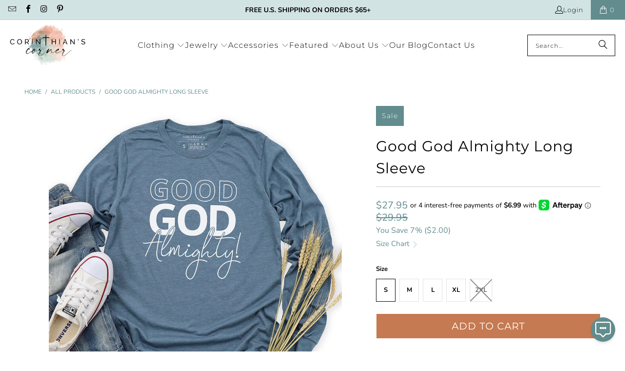

--- FILE ---
content_type: text/html; charset=utf-8
request_url: https://corinthianscorner.com/products/good-god-almighty-long-sleeve
body_size: 64122
content:


 <!DOCTYPE html>
<html class="no-js no-touch" lang="en"> <head>
<link rel='preconnect dns-prefetch' href='https://api.config-security.com/' crossorigin />
<link rel='preconnect dns-prefetch' href='https://conf.config-security.com/' crossorigin />
<link rel='preconnect dns-prefetch' href='https://whale.camera/' crossorigin /> <script>
    window.Store = window.Store || {};
    window.Store.id = 22118609;</script> <meta charset="utf-8"> <meta http-equiv="cleartype" content="on"> <meta name="robots" content="index,follow"> <!-- Mobile Specific Metas --> <meta name="HandheldFriendly" content="True"> <meta name="MobileOptimized" content="320"> <meta name="viewport" content="width=device-width,initial-scale=1"> <meta name="theme-color" content="#ffffff"> <title>
      Good God Almighty Long Sleeve | Good God Almighty T-Shirt - Corinthian&#39;s Corner</title> <meta name="description" content="Our &#39;Good God Almighty&#39; long sleeve is all about feeling God&#39;s love every day. It&#39;s a nod to the faith that keeps us strong and moving forward. Wear the message, live the belief!"/> <!-- Icons --> <link rel="shortcut icon" type="image/x-icon" href="//corinthianscorner.com/cdn/shop/files/Submark_180x180.png?v=1614288563"> <link rel="apple-touch-icon" href="//corinthianscorner.com/cdn/shop/files/Submark_180x180.png?v=1614288563"/> <link rel="apple-touch-icon" sizes="57x57" href="//corinthianscorner.com/cdn/shop/files/Submark_57x57.png?v=1614288563"/> <link rel="apple-touch-icon" sizes="60x60" href="//corinthianscorner.com/cdn/shop/files/Submark_60x60.png?v=1614288563"/> <link rel="apple-touch-icon" sizes="72x72" href="//corinthianscorner.com/cdn/shop/files/Submark_72x72.png?v=1614288563"/> <link rel="apple-touch-icon" sizes="76x76" href="//corinthianscorner.com/cdn/shop/files/Submark_76x76.png?v=1614288563"/> <link rel="apple-touch-icon" sizes="114x114" href="//corinthianscorner.com/cdn/shop/files/Submark_114x114.png?v=1614288563"/> <link rel="apple-touch-icon" sizes="180x180" href="//corinthianscorner.com/cdn/shop/files/Submark_180x180.png?v=1614288563"/> <link rel="apple-touch-icon" sizes="228x228" href="//corinthianscorner.com/cdn/shop/files/Submark_228x228.png?v=1614288563"/> <link rel="canonical" href="https://corinthianscorner.com/products/good-god-almighty-long-sleeve"/> <!-- Preconnect Domains --> <link rel="preconnect" href="https://fonts.shopifycdn.com" /> <link rel="preconnect" href="https://cdn.shopify.com" /> <link rel="preconnect" href="https://v.shopify.com" /> <link rel="preconnect" href="https://cdn.shopifycloud.com" /> <link rel="preconnect" href="https://monorail-edge.shopifysvc.com"> <!-- fallback for browsers that don't support preconnect --> <link rel="dns-prefetch" href="https://fonts.shopifycdn.com" /> <link rel="dns-prefetch" href="https://cdn.shopify.com" /> <link rel="dns-prefetch" href="https://v.shopify.com" /> <link rel="dns-prefetch" href="https://cdn.shopifycloud.com" /> <link rel="dns-prefetch" href="https://monorail-edge.shopifysvc.com">
    
<link rel="preload" href="//cdn.shopify.com/s/files/1/0875/8532/5331/t/1/assets/prefetch_critical_resources.js" as="script">
<meta name="author" content="Corinthian&#39;s Corner">
<meta property="og:url" content="https://corinthianscorner.com/products/good-god-almighty-long-sleeve">
<meta property="og:site_name" content="Corinthian&#39;s Corner"> <meta property="og:type" content="product"> <meta property="og:title" content="Good God Almighty Long Sleeve"> <meta property="og:image" content="https://corinthianscorner.com/cdn/shop/files/good-god-almighty-hs-shirt_600x.jpg?v=1762459433"> <meta property="og:image:secure_url" content="https://corinthianscorner.com/cdn/shop/files/good-god-almighty-hs-shirt_600x.jpg?v=1762459433"> <meta property="og:image:width" content="1024"> <meta property="og:image:height" content="1024"> <meta property="og:image" content="https://corinthianscorner.com/cdn/shop/files/good-god-almighty-long-model_600x.jpg?v=1755127008"> <meta property="og:image:secure_url" content="https://corinthianscorner.com/cdn/shop/files/good-god-almighty-long-model_600x.jpg?v=1755127008"> <meta property="og:image:width" content="1500"> <meta property="og:image:height" content="1500"> <meta property="product:price:amount" content="27.95"> <meta property="product:price:currency" content="USD"> <meta property="og:description" content="Our &#39;Good God Almighty&#39; long sleeve is all about feeling God&#39;s love every day. It&#39;s a nod to the faith that keeps us strong and moving forward. Wear the message, live the belief!">




<meta name="twitter:card" content="summary"> <meta name="twitter:title" content="Good God Almighty Long Sleeve"> <meta name="twitter:description" content="Our &#39;Good God Almighty&#39; long sleeve is all about feeling God&#39;s love every day. It&#39;s a nod to the faith that keeps us strong and moving forward. Wear the message, live the belief!
Details:

Material: 52% combed and ringspun cotton, 48% polyester
Features: Super soft and comfortable, tearaway label
Color: Heather slate

Sizing:

Runs true to size
Length and width measurements available here


"> <meta name="twitter:image" content="https://corinthianscorner.com/cdn/shop/files/good-god-almighty-hs-shirt_240x.jpg?v=1762459433"> <meta name="twitter:image:width" content="240"> <meta name="twitter:image:height" content="240"> <meta name="twitter:image:alt" content="Good god almighty long sleeve Christian t-shirt for women">
<script src="//cdn.shopify.com/s/files/1/0875/8532/5331/t/1/assets/prefetch_critical_resources.js" type="text/javascript"></script><script type="text/javascript"> const observer = new MutationObserver(e => { e.forEach(({ addedNodes: e }) => { e.forEach(e => { 1 === e.nodeType && "SCRIPT" === e.tagName && (e.innerHTML.includes("asyncLoad") && (e.innerHTML = e.innerHTML.replace("if(window.attachEvent)", "document.addEventListener('asyncLazyLoad',function(event){asyncLoad();});if(window.attachEvent)").replaceAll(", asyncLoad", ", function(){}")), e.innerHTML.includes("PreviewBarInjector") && (e.innerHTML = e.innerHTML.replace("DOMContentLoaded", "asyncLazyLoad")), (e.className == 'analytics') && (e.type = 'text/lazyload'),(e.src.includes("assets/storefront/features")||e.src.includes("assets/shopify_pay")||e.src.includes("connect.facebook.net"))&&(e.setAttribute("data-src", e.src), e.removeAttribute("src")))})})});observer.observe(document.documentElement,{childList:!0,subtree:!0})</script><script src="//cdn.shopify.com/s/files/1/0875/8532/5331/t/1/assets/preload.js" type="text/javascript"></script> <script>

</script> <!-- HC - 05 Jul '23 - added jQuery Lib' --> <script src="https://ajax.googleapis.com/ajax/libs/jquery/3.6.4/jquery.min.js"></script> <link href="//corinthianscorner.com/cdn/shop/t/92/assets/slick.css?v=99639561323254153231719770885" rel="stylesheet" type="text/css" media="all" /> <!-- Preload Assets --> <link rel="preload" href="//corinthianscorner.com/cdn/shop/t/92/assets/fancybox.css?v=19278034316635137701719770885" as="style"> <link rel="preload" href="//corinthianscorner.com/cdn/shop/t/92/assets/styles.css?v=139759415718146882751762970973" as="style"> <link rel="preload" href="//corinthianscorner.com/cdn/shop/t/92/assets/jquery.min.js?v=81049236547974671631719770885" as="script"> <link rel="preload" href="//corinthianscorner.com/cdn/shop/t/92/assets/vendors.js?v=116787145737697578771719770885" as="script"> <link rel="preload" href="//corinthianscorner.com/cdn/shop/t/92/assets/sections.js?v=156688793615677610611721147995" as="script"> <link rel="preload" href="//corinthianscorner.com/cdn/shop/t/92/assets/utilities.js?v=121745613934112345811720025524" as="script"> <link rel="preload" href="//corinthianscorner.com/cdn/shop/t/92/assets/app.js?v=9019065019705463151720305639" as="script"> <!-- Stylesheet for Fancybox library --> <link href="//corinthianscorner.com/cdn/shop/t/92/assets/fancybox.css?v=19278034316635137701719770885" rel="stylesheet" type="text/css" media="all" /> <!-- Stylesheets for Turbo --> <link href="//corinthianscorner.com/cdn/shop/t/92/assets/styles.css?v=139759415718146882751762970973" rel="stylesheet" type="text/css" media="all" /> <script>
      window.lazySizesConfig = window.lazySizesConfig || {};

      lazySizesConfig.expand = 300;
      lazySizesConfig.loadHidden = false;

      /*! lazysizes - v5.2.2 - bgset plugin */
      !function(e,t){var a=function(){t(e.lazySizes),e.removeEventListener("lazyunveilread",a,!0)};t=t.bind(null,e,e.document),"object"==typeof module&&module.exports?t(require("lazysizes")):"function"==typeof define&&define.amd?define(["lazysizes"],t):e.lazySizes?a():e.addEventListener("lazyunveilread",a,!0)}(window,function(e,z,g){"use strict";var c,y,b,f,i,s,n,v,m;e.addEventListener&&(c=g.cfg,y=/\s+/g,b=/\s*\|\s+|\s+\|\s*/g,f=/^(.+?)(?:\s+\[\s*(.+?)\s*\])(?:\s+\[\s*(.+?)\s*\])?$/,i=/^\s*\(*\s*type\s*:\s*(.+?)\s*\)*\s*$/,s=/\(|\)|'/,n={contain:1,cover:1},v=function(e,t){var a;t&&((a=t.match(i))&&a[1]?e.setAttribute("type",a[1]):e.setAttribute("media",c.customMedia[t]||t))},m=function(e){var t,a,i,r;e.target._lazybgset&&(a=(t=e.target)._lazybgset,(i=t.currentSrc||t.src)&&((r=g.fire(a,"bgsetproxy",{src:i,useSrc:s.test(i)?JSON.stringify(i):i})).defaultPrevented||(a.style.backgroundImage="url("+r.detail.useSrc+")")),t._lazybgsetLoading&&(g.fire(a,"_lazyloaded",{},!1,!0),delete t._lazybgsetLoading))},addEventListener("lazybeforeunveil",function(e){var t,a,i,r,s,n,l,d,o,u;!e.defaultPrevented&&(t=e.target.getAttribute("data-bgset"))&&(o=e.target,(u=z.createElement("img")).alt="",u._lazybgsetLoading=!0,e.detail.firesLoad=!0,a=t,i=o,r=u,s=z.createElement("picture"),n=i.getAttribute(c.sizesAttr),l=i.getAttribute("data-ratio"),d=i.getAttribute("data-optimumx"),i._lazybgset&&i._lazybgset.parentNode==i&&i.removeChild(i._lazybgset),Object.defineProperty(r,"_lazybgset",{value:i,writable:!0}),Object.defineProperty(i,"_lazybgset",{value:s,writable:!0}),a=a.replace(y," ").split(b),s.style.display="none",r.className=c.lazyClass,1!=a.length||n||(n="auto"),a.forEach(function(e){var t,a=z.createElement("source");n&&"auto"!=n&&a.setAttribute("sizes",n),(t=e.match(f))?(a.setAttribute(c.srcsetAttr,t[1]),v(a,t[2]),v(a,t[3])):a.setAttribute(c.srcsetAttr,e),s.appendChild(a)}),n&&(r.setAttribute(c.sizesAttr,n),i.removeAttribute(c.sizesAttr),i.removeAttribute("sizes")),d&&r.setAttribute("data-optimumx",d),l&&r.setAttribute("data-ratio",l),s.appendChild(r),i.appendChild(s),setTimeout(function(){g.loader.unveil(u),g.rAF(function(){g.fire(u,"_lazyloaded",{},!0,!0),u.complete&&m({target:u})})}))}),z.addEventListener("load",m,!0),e.addEventListener("lazybeforesizes",function(e){var t,a,i,r;e.detail.instance==g&&e.target._lazybgset&&e.detail.dataAttr&&(t=e.target._lazybgset,i=t,r=(getComputedStyle(i)||{getPropertyValue:function(){}}).getPropertyValue("background-size"),!n[r]&&n[i.style.backgroundSize]&&(r=i.style.backgroundSize),n[a=r]&&(e.target._lazysizesParentFit=a,g.rAF(function(){e.target.setAttribute("data-parent-fit",a),e.target._lazysizesParentFit&&delete e.target._lazysizesParentFit})))},!0),z.documentElement.addEventListener("lazybeforesizes",function(e){var t,a;!e.defaultPrevented&&e.target._lazybgset&&e.detail.instance==g&&(e.detail.width=(t=e.target._lazybgset,a=g.gW(t,t.parentNode),(!t._lazysizesWidth||a>t._lazysizesWidth)&&(t._lazysizesWidth=a),t._lazysizesWidth))}))});

      /*! lazysizes - v5.2.2 */
      !function(e){var t=function(u,D,f){"use strict";var k,H;if(function(){var e;var t={lazyClass:"lazyload",loadedClass:"lazyloaded",loadingClass:"lazyloading",preloadClass:"lazypreload",errorClass:"lazyerror",autosizesClass:"lazyautosizes",srcAttr:"data-src",srcsetAttr:"data-srcset",sizesAttr:"data-sizes",minSize:40,customMedia:{},init:true,expFactor:1.5,hFac:.8,loadMode:2,loadHidden:true,ricTimeout:0,throttleDelay:125};H=u.lazySizesConfig||u.lazysizesConfig||{};for(e in t){if(!(e in H)){H[e]=t[e]}}}(),!D||!D.getElementsByClassName){return{init:function(){},cfg:H,noSupport:true}}var O=D.documentElement,a=u.HTMLPictureElement,P="addEventListener",$="getAttribute",q=u[P].bind(u),I=u.setTimeout,U=u.requestAnimationFrame||I,l=u.requestIdleCallback,j=/^picture$/i,r=["load","error","lazyincluded","_lazyloaded"],i={},G=Array.prototype.forEach,J=function(e,t){if(!i[t]){i[t]=new RegExp("(\\s|^)"+t+"(\\s|$)")}return i[t].test(e[$]("class")||"")&&i[t]},K=function(e,t){if(!J(e,t)){e.setAttribute("class",(e[$]("class")||"").trim()+" "+t)}},Q=function(e,t){var i;if(i=J(e,t)){e.setAttribute("class",(e[$]("class")||"").replace(i," "))}},V=function(t,i,e){var a=e?P:"removeEventListener";if(e){V(t,i)}r.forEach(function(e){t[a](e,i)})},X=function(e,t,i,a,r){var n=D.createEvent("Event");if(!i){i={}}i.instance=k;n.initEvent(t,!a,!r);n.detail=i;e.dispatchEvent(n);return n},Y=function(e,t){var i;if(!a&&(i=u.picturefill||H.pf)){if(t&&t.src&&!e[$]("srcset")){e.setAttribute("srcset",t.src)}i({reevaluate:true,elements:[e]})}else if(t&&t.src){e.src=t.src}},Z=function(e,t){return(getComputedStyle(e,null)||{})[t]},s=function(e,t,i){i=i||e.offsetWidth;while(i<H.minSize&&t&&!e._lazysizesWidth){i=t.offsetWidth;t=t.parentNode}return i},ee=function(){var i,a;var t=[];var r=[];var n=t;var s=function(){var e=n;n=t.length?r:t;i=true;a=false;while(e.length){e.shift()()}i=false};var e=function(e,t){if(i&&!t){e.apply(this,arguments)}else{n.push(e);if(!a){a=true;(D.hidden?I:U)(s)}}};e._lsFlush=s;return e}(),te=function(i,e){return e?function(){ee(i)}:function(){var e=this;var t=arguments;ee(function(){i.apply(e,t)})}},ie=function(e){var i;var a=0;var r=H.throttleDelay;var n=H.ricTimeout;var t=function(){i=false;a=f.now();e()};var s=l&&n>49?function(){l(t,{timeout:n});if(n!==H.ricTimeout){n=H.ricTimeout}}:te(function(){I(t)},true);return function(e){var t;if(e=e===true){n=33}if(i){return}i=true;t=r-(f.now()-a);if(t<0){t=0}if(e||t<9){s()}else{I(s,t)}}},ae=function(e){var t,i;var a=99;var r=function(){t=null;e()};var n=function(){var e=f.now()-i;if(e<a){I(n,a-e)}else{(l||r)(r)}};return function(){i=f.now();if(!t){t=I(n,a)}}},e=function(){var v,m,c,h,e;var y,z,g,p,C,b,A;var n=/^img$/i;var d=/^iframe$/i;var E="onscroll"in u&&!/(gle|ing)bot/.test(navigator.userAgent);var _=0;var w=0;var N=0;var M=-1;var x=function(e){N--;if(!e||N<0||!e.target){N=0}};var W=function(e){if(A==null){A=Z(D.body,"visibility")=="hidden"}return A||!(Z(e.parentNode,"visibility")=="hidden"&&Z(e,"visibility")=="hidden")};var S=function(e,t){var i;var a=e;var r=W(e);g-=t;b+=t;p-=t;C+=t;while(r&&(a=a.offsetParent)&&a!=D.body&&a!=O){r=(Z(a,"opacity")||1)>0;if(r&&Z(a,"overflow")!="visible"){i=a.getBoundingClientRect();r=C>i.left&&p<i.right&&b>i.top-1&&g<i.bottom+1}}return r};var t=function(){var e,t,i,a,r,n,s,l,o,u,f,c;var d=k.elements;if((h=H.loadMode)&&N<8&&(e=d.length)){t=0;M++;for(;t<e;t++){if(!d[t]||d[t]._lazyRace){continue}if(!E||k.prematureUnveil&&k.prematureUnveil(d[t])){R(d[t]);continue}if(!(l=d[t][$]("data-expand"))||!(n=l*1)){n=w}if(!u){u=!H.expand||H.expand<1?O.clientHeight>500&&O.clientWidth>500?500:370:H.expand;k._defEx=u;f=u*H.expFactor;c=H.hFac;A=null;if(w<f&&N<1&&M>2&&h>2&&!D.hidden){w=f;M=0}else if(h>1&&M>1&&N<6){w=u}else{w=_}}if(o!==n){y=innerWidth+n*c;z=innerHeight+n;s=n*-1;o=n}i=d[t].getBoundingClientRect();if((b=i.bottom)>=s&&(g=i.top)<=z&&(C=i.right)>=s*c&&(p=i.left)<=y&&(b||C||p||g)&&(H.loadHidden||W(d[t]))&&(m&&N<3&&!l&&(h<3||M<4)||S(d[t],n))){R(d[t]);r=true;if(N>9){break}}else if(!r&&m&&!a&&N<4&&M<4&&h>2&&(v[0]||H.preloadAfterLoad)&&(v[0]||!l&&(b||C||p||g||d[t][$](H.sizesAttr)!="auto"))){a=v[0]||d[t]}}if(a&&!r){R(a)}}};var i=ie(t);var B=function(e){var t=e.target;if(t._lazyCache){delete t._lazyCache;return}x(e);K(t,H.loadedClass);Q(t,H.loadingClass);V(t,L);X(t,"lazyloaded")};var a=te(B);var L=function(e){a({target:e.target})};var T=function(t,i){try{t.contentWindow.location.replace(i)}catch(e){t.src=i}};var F=function(e){var t;var i=e[$](H.srcsetAttr);if(t=H.customMedia[e[$]("data-media")||e[$]("media")]){e.setAttribute("media",t)}if(i){e.setAttribute("srcset",i)}};var s=te(function(t,e,i,a,r){var n,s,l,o,u,f;if(!(u=X(t,"lazybeforeunveil",e)).defaultPrevented){if(a){if(i){K(t,H.autosizesClass)}else{t.setAttribute("sizes",a)}}s=t[$](H.srcsetAttr);n=t[$](H.srcAttr);if(r){l=t.parentNode;o=l&&j.test(l.nodeName||"")}f=e.firesLoad||"src"in t&&(s||n||o);u={target:t};K(t,H.loadingClass);if(f){clearTimeout(c);c=I(x,2500);V(t,L,true)}if(o){G.call(l.getElementsByTagName("source"),F)}if(s){t.setAttribute("srcset",s)}else if(n&&!o){if(d.test(t.nodeName)){T(t,n)}else{t.src=n}}if(r&&(s||o)){Y(t,{src:n})}}if(t._lazyRace){delete t._lazyRace}Q(t,H.lazyClass);ee(function(){var e=t.complete&&t.naturalWidth>1;if(!f||e){if(e){K(t,"ls-is-cached")}B(u);t._lazyCache=true;I(function(){if("_lazyCache"in t){delete t._lazyCache}},9)}if(t.loading=="lazy"){N--}},true)});var R=function(e){if(e._lazyRace){return}var t;var i=n.test(e.nodeName);var a=i&&(e[$](H.sizesAttr)||e[$]("sizes"));var r=a=="auto";if((r||!m)&&i&&(e[$]("src")||e.srcset)&&!e.complete&&!J(e,H.errorClass)&&J(e,H.lazyClass)){return}t=X(e,"lazyunveilread").detail;if(r){re.updateElem(e,true,e.offsetWidth)}e._lazyRace=true;N++;s(e,t,r,a,i)};var r=ae(function(){H.loadMode=3;i()});var l=function(){if(H.loadMode==3){H.loadMode=2}r()};var o=function(){if(m){return}if(f.now()-e<999){I(o,999);return}m=true;H.loadMode=3;i();q("scroll",l,true)};return{_:function(){e=f.now();k.elements=D.getElementsByClassName(H.lazyClass);v=D.getElementsByClassName(H.lazyClass+" "+H.preloadClass);q("scroll",i,true);q("resize",i,true);q("pageshow",function(e){if(e.persisted){var t=D.querySelectorAll("."+H.loadingClass);if(t.length&&t.forEach){U(function(){t.forEach(function(e){if(e.complete){R(e)}})})}}});if(u.MutationObserver){new MutationObserver(i).observe(O,{childList:true,subtree:true,attributes:true})}else{O[P]("DOMNodeInserted",i,true);O[P]("DOMAttrModified",i,true);setInterval(i,999)}q("hashchange",i,true);["focus","mouseover","click","load","transitionend","animationend"].forEach(function(e){D[P](e,i,true)});if(/d$|^c/.test(D.readyState)){o()}else{q("load",o);D[P]("DOMContentLoaded",i);I(o,2e4)}if(k.elements.length){t();ee._lsFlush()}else{i()}},checkElems:i,unveil:R,_aLSL:l}}(),re=function(){var i;var n=te(function(e,t,i,a){var r,n,s;e._lazysizesWidth=a;a+="px";e.setAttribute("sizes",a);if(j.test(t.nodeName||"")){r=t.getElementsByTagName("source");for(n=0,s=r.length;n<s;n++){r[n].setAttribute("sizes",a)}}if(!i.detail.dataAttr){Y(e,i.detail)}});var a=function(e,t,i){var a;var r=e.parentNode;if(r){i=s(e,r,i);a=X(e,"lazybeforesizes",{width:i,dataAttr:!!t});if(!a.defaultPrevented){i=a.detail.width;if(i&&i!==e._lazysizesWidth){n(e,r,a,i)}}}};var e=function(){var e;var t=i.length;if(t){e=0;for(;e<t;e++){a(i[e])}}};var t=ae(e);return{_:function(){i=D.getElementsByClassName(H.autosizesClass);q("resize",t)},checkElems:t,updateElem:a}}(),t=function(){if(!t.i&&D.getElementsByClassName){t.i=true;re._();e._()}};return I(function(){H.init&&t()}),k={cfg:H,autoSizer:re,loader:e,init:t,uP:Y,aC:K,rC:Q,hC:J,fire:X,gW:s,rAF:ee}}(e,e.document,Date);e.lazySizes=t,"object"==typeof module&&module.exports&&(module.exports=t)}("undefined"!=typeof window?window:{});</script> <script src="//corinthianscorner.com/cdn/shop/t/92/assets/jquery.min.js?v=81049236547974671631719770885" defer></script> <script>
      window.PXUTheme = window.PXUTheme || {};
      window.PXUTheme.version = '9.0.0';
      window.PXUTheme.name = 'Turbo';</script>
    


    
<template id="price-ui"><span class="price " data-price></span><span class="compare-at-price" data-compare-at-price></span><span class="unit-pricing" data-unit-pricing></span></template> <template id="price-ui-badge"><div class="price-ui-badge__sticker price-ui-badge__sticker--"> <span class="price-ui-badge__sticker-text" data-badge></span></div></template> <template id="price-ui__price"><span class="money" data-price></span></template> <template id="price-ui__price-range"><span class="price-min" data-price-min><span class="money" data-price></span></span> - <span class="price-max" data-price-max><span class="money" data-price></span></span></template> <template id="price-ui__unit-pricing"><span class="unit-quantity" data-unit-quantity></span> | <span class="unit-price" data-unit-price><span class="money" data-price></span></span> / <span class="unit-measurement" data-unit-measurement></span></template> <template id="price-ui-badge__percent-savings-range">Save up to <span data-price-percent></span>%</template> <template id="price-ui-badge__percent-savings">Save <span data-price-percent></span>%</template> <template id="price-ui-badge__price-savings-range">Save up to <span class="money" data-price></span></template> <template id="price-ui-badge__price-savings">Save <span class="money" data-price></span></template> <template id="price-ui-badge__on-sale">Sale</template> <template id="price-ui-badge__sold-out">Sold out</template> <template id="price-ui-badge__in-stock">In stock</template> <script>
      
window.PXUTheme = window.PXUTheme || {};


window.PXUTheme.theme_settings = {};
window.PXUTheme.currency = {};
window.PXUTheme.routes = window.PXUTheme.routes || {};


window.PXUTheme.theme_settings.display_tos_checkbox = false;
window.PXUTheme.theme_settings.go_to_checkout = true;
window.PXUTheme.theme_settings.cart_action = "redirect_cart";
window.PXUTheme.theme_settings.cart_shipping_calculator = false;


window.PXUTheme.theme_settings.collection_swatches = false;
window.PXUTheme.theme_settings.collection_secondary_image = true;


window.PXUTheme.currency.show_multiple_currencies = false;
window.PXUTheme.currency.shop_currency = "USD";
window.PXUTheme.currency.default_currency = "USD";
window.PXUTheme.currency.display_format = "money_format";
window.PXUTheme.currency.money_format = "${{amount}}";
window.PXUTheme.currency.money_format_no_currency = "${{amount}}";
window.PXUTheme.currency.money_format_currency = "${{amount}} USD";
window.PXUTheme.currency.native_multi_currency = false;
window.PXUTheme.currency.iso_code = "USD";
window.PXUTheme.currency.symbol = "$";


window.PXUTheme.theme_settings.display_inventory_left = true;
window.PXUTheme.theme_settings.inventory_threshold = 4;
window.PXUTheme.theme_settings.limit_quantity = true;


window.PXUTheme.theme_settings.menu_position = null;


window.PXUTheme.theme_settings.newsletter_popup = false;
window.PXUTheme.theme_settings.newsletter_popup_days = "14";
window.PXUTheme.theme_settings.newsletter_popup_mobile = false;
window.PXUTheme.theme_settings.newsletter_popup_seconds = 0;


window.PXUTheme.theme_settings.pagination_type = "infinite_scroll";


window.PXUTheme.theme_settings.enable_shopify_collection_badges = false;
window.PXUTheme.theme_settings.quick_shop_thumbnail_position = null;
window.PXUTheme.theme_settings.product_form_style = "radio";
window.PXUTheme.theme_settings.sale_banner_enabled = true;
window.PXUTheme.theme_settings.display_savings = true;
window.PXUTheme.theme_settings.display_sold_out_price = false;
window.PXUTheme.theme_settings.free_text = "FREE";
window.PXUTheme.theme_settings.video_looping = null;
window.PXUTheme.theme_settings.quick_shop_style = "popup";
window.PXUTheme.theme_settings.hover_enabled = false;


window.PXUTheme.routes.cart_url = "/cart";
window.PXUTheme.routes.root_url = "/";
window.PXUTheme.routes.search_url = "/search";
window.PXUTheme.routes.all_products_collection_url = "/collections/all";
window.PXUTheme.routes.product_recommendations_url = "/recommendations/products";
window.PXUTheme.routes.predictive_search_url = "/search/suggest";


window.PXUTheme.theme_settings.image_loading_style = "blur-up";


window.PXUTheme.theme_settings.enable_autocomplete = true;


window.PXUTheme.theme_settings.page_dots_enabled = false;
window.PXUTheme.theme_settings.slideshow_arrow_size = "light";


window.PXUTheme.theme_settings.quick_shop_enabled = true;


window.PXUTheme.translation = {};


window.PXUTheme.translation.agree_to_terms_warning = "You must agree with the terms and conditions to checkout.";
window.PXUTheme.translation.one_item_left = "item left";
window.PXUTheme.translation.items_left_text = "items left";
window.PXUTheme.translation.cart_savings_text = "Total Savings";
window.PXUTheme.translation.cart_discount_text = "Discount";
window.PXUTheme.translation.cart_subtotal_text = "Subtotal";
window.PXUTheme.translation.cart_remove_text = "Remove";
window.PXUTheme.translation.cart_free_text = "Free";


window.PXUTheme.translation.newsletter_success_text = "Thank you for joining our mailing list!";


window.PXUTheme.translation.notify_email = "Enter your email address...";
window.PXUTheme.translation.notify_email_value = "Translation missing: en.contact.fields.email";
window.PXUTheme.translation.notify_email_send = "Send";
window.PXUTheme.translation.notify_message_first = "Please notify me when ";
window.PXUTheme.translation.notify_message_last = " becomes available - ";
window.PXUTheme.translation.notify_success_text = "Thanks! We will notify you when this product becomes available!";


window.PXUTheme.translation.add_to_cart = "Add to Cart";
window.PXUTheme.translation.coming_soon_text = "Coming Soon";
window.PXUTheme.translation.sold_out_text = "Sold Out";
window.PXUTheme.translation.sale_text = "Sale";
window.PXUTheme.translation.savings_text = "You Save";
window.PXUTheme.translation.from_text = "from";
window.PXUTheme.translation.new_text = "New";
window.PXUTheme.translation.pre_order_text = "Pre-Order";
window.PXUTheme.translation.unavailable_text = "Unavailable";


window.PXUTheme.translation.all_results = "View all results";
window.PXUTheme.translation.no_results = "Sorry, no results!";


window.PXUTheme.media_queries = {};
window.PXUTheme.media_queries.small = window.matchMedia( "(max-width: 480px)" );
window.PXUTheme.media_queries.medium = window.matchMedia( "(max-width: 798px)" );
window.PXUTheme.media_queries.large = window.matchMedia( "(min-width: 799px)" );
window.PXUTheme.media_queries.larger = window.matchMedia( "(min-width: 960px)" );
window.PXUTheme.media_queries.xlarge = window.matchMedia( "(min-width: 1200px)" );
window.PXUTheme.media_queries.ie10 = window.matchMedia( "all and (-ms-high-contrast: none), (-ms-high-contrast: active)" );
window.PXUTheme.media_queries.tablet = window.matchMedia( "only screen and (min-width: 799px) and (max-width: 1024px)" );
window.PXUTheme.media_queries.mobile_and_tablet = window.matchMedia( "(max-width: 1024px)" );</script> <script src="//corinthianscorner.com/cdn/shop/t/92/assets/vendors.js?v=116787145737697578771719770885" defer></script> <script src="//corinthianscorner.com/cdn/shop/t/92/assets/sections.js?v=156688793615677610611721147995" defer></script> <script src="//corinthianscorner.com/cdn/shop/t/92/assets/utilities.js?v=121745613934112345811720025524" defer></script> <script src="//corinthianscorner.com/cdn/shop/t/92/assets/app.js?v=9019065019705463151720305639" defer></script> <script></script><script>window.performance && window.performance.mark && window.performance.mark('shopify.content_for_header.start');</script><meta name="google-site-verification" content="J29EVmXVaba4u6eo8nEm113fnokkKAbezclZ3f4MBqA">
<meta name="google-site-verification" content="PbN-6yP6k80A7tFyaecKAutasCzKL41MtEWF6bifx7M">
<meta name="google-site-verification" content="J29EVmXVaba4u6eo8nEm113fnokkKAbezclZ3f4MBqA">
<meta id="shopify-digital-wallet" name="shopify-digital-wallet" content="/22118609/digital_wallets/dialog">
<meta name="shopify-checkout-api-token" content="b078b3c02613495832ddaf9c8bd7d78f">
<meta id="in-context-paypal-metadata" data-shop-id="22118609" data-venmo-supported="false" data-environment="production" data-locale="en_US" data-paypal-v4="true" data-currency="USD">
<link rel="alternate" type="application/json+oembed" href="https://corinthianscorner.com/products/good-god-almighty-long-sleeve.oembed">
<script async="async" src="/checkouts/internal/preloads.js?locale=en-US"></script>
<link rel="preconnect" href="https://shop.app" crossorigin="anonymous">
<script async="async" src="https://shop.app/checkouts/internal/preloads.js?locale=en-US&shop_id=22118609" crossorigin="anonymous"></script>
<script id="apple-pay-shop-capabilities" type="application/json">{"shopId":22118609,"countryCode":"US","currencyCode":"USD","merchantCapabilities":["supports3DS"],"merchantId":"gid:\/\/shopify\/Shop\/22118609","merchantName":"Corinthian's Corner","requiredBillingContactFields":["postalAddress","email"],"requiredShippingContactFields":["postalAddress","email"],"shippingType":"shipping","supportedNetworks":["visa","masterCard","amex","discover","elo","jcb"],"total":{"type":"pending","label":"Corinthian's Corner","amount":"1.00"},"shopifyPaymentsEnabled":true,"supportsSubscriptions":true}</script>
<script id="shopify-features" type="application/json">{"accessToken":"b078b3c02613495832ddaf9c8bd7d78f","betas":["rich-media-storefront-analytics"],"domain":"corinthianscorner.com","predictiveSearch":true,"shopId":22118609,"locale":"en"}</script>
<script>var Shopify = Shopify || {};
Shopify.shop = "corinthianscorner.myshopify.com";
Shopify.locale = "en";
Shopify.currency = {"active":"USD","rate":"1.0"};
Shopify.country = "US";
Shopify.theme = {"name":"CC 10\/01\/24","id":130235269190,"schema_name":"Turbo","schema_version":"9.0.0","theme_store_id":null,"role":"main"};
Shopify.theme.handle = "null";
Shopify.theme.style = {"id":null,"handle":null};
Shopify.cdnHost = "corinthianscorner.com/cdn";
Shopify.routes = Shopify.routes || {};
Shopify.routes.root = "/";</script>
<script type="module">!function(o){(o.Shopify=o.Shopify||{}).modules=!0}(window);</script>
<script>!function(o){function n(){var o=[];function n(){o.push(Array.prototype.slice.apply(arguments))}return n.q=o,n}var t=o.Shopify=o.Shopify||{};t.loadFeatures=n(),t.autoloadFeatures=n()}(window);</script>
<script>
  window.ShopifyPay = window.ShopifyPay || {};
  window.ShopifyPay.apiHost = "shop.app\/pay";
  window.ShopifyPay.redirectState = null;
</script>
<script id="shop-js-analytics" type="application/json">{"pageType":"product"}</script>
<script defer="defer" async type="module" src="//corinthianscorner.com/cdn/shopifycloud/shop-js/modules/v2/client.init-shop-cart-sync_BApSsMSl.en.esm.js"></script>
<script defer="defer" async type="module" src="//corinthianscorner.com/cdn/shopifycloud/shop-js/modules/v2/chunk.common_CBoos6YZ.esm.js"></script>
<script type="module">
  await import("//corinthianscorner.com/cdn/shopifycloud/shop-js/modules/v2/client.init-shop-cart-sync_BApSsMSl.en.esm.js");
await import("//corinthianscorner.com/cdn/shopifycloud/shop-js/modules/v2/chunk.common_CBoos6YZ.esm.js");

  window.Shopify.SignInWithShop?.initShopCartSync?.({"fedCMEnabled":true,"windoidEnabled":true});

</script>
<script defer="defer" async type="module" src="//corinthianscorner.com/cdn/shopifycloud/shop-js/modules/v2/client.payment-terms_BHOWV7U_.en.esm.js"></script>
<script defer="defer" async type="module" src="//corinthianscorner.com/cdn/shopifycloud/shop-js/modules/v2/chunk.common_CBoos6YZ.esm.js"></script>
<script defer="defer" async type="module" src="//corinthianscorner.com/cdn/shopifycloud/shop-js/modules/v2/chunk.modal_Bu1hFZFC.esm.js"></script>
<script type="module">
  await import("//corinthianscorner.com/cdn/shopifycloud/shop-js/modules/v2/client.payment-terms_BHOWV7U_.en.esm.js");
await import("//corinthianscorner.com/cdn/shopifycloud/shop-js/modules/v2/chunk.common_CBoos6YZ.esm.js");
await import("//corinthianscorner.com/cdn/shopifycloud/shop-js/modules/v2/chunk.modal_Bu1hFZFC.esm.js");

  
</script>
<script>
  window.Shopify = window.Shopify || {};
  if (!window.Shopify.featureAssets) window.Shopify.featureAssets = {};
  window.Shopify.featureAssets['shop-js'] = {"shop-cart-sync":["modules/v2/client.shop-cart-sync_DJczDl9f.en.esm.js","modules/v2/chunk.common_CBoos6YZ.esm.js"],"init-fed-cm":["modules/v2/client.init-fed-cm_BzwGC0Wi.en.esm.js","modules/v2/chunk.common_CBoos6YZ.esm.js"],"init-windoid":["modules/v2/client.init-windoid_BS26ThXS.en.esm.js","modules/v2/chunk.common_CBoos6YZ.esm.js"],"shop-cash-offers":["modules/v2/client.shop-cash-offers_DthCPNIO.en.esm.js","modules/v2/chunk.common_CBoos6YZ.esm.js","modules/v2/chunk.modal_Bu1hFZFC.esm.js"],"shop-button":["modules/v2/client.shop-button_D_JX508o.en.esm.js","modules/v2/chunk.common_CBoos6YZ.esm.js"],"init-shop-email-lookup-coordinator":["modules/v2/client.init-shop-email-lookup-coordinator_DFwWcvrS.en.esm.js","modules/v2/chunk.common_CBoos6YZ.esm.js"],"shop-toast-manager":["modules/v2/client.shop-toast-manager_tEhgP2F9.en.esm.js","modules/v2/chunk.common_CBoos6YZ.esm.js"],"shop-login-button":["modules/v2/client.shop-login-button_DwLgFT0K.en.esm.js","modules/v2/chunk.common_CBoos6YZ.esm.js","modules/v2/chunk.modal_Bu1hFZFC.esm.js"],"avatar":["modules/v2/client.avatar_BTnouDA3.en.esm.js"],"init-shop-cart-sync":["modules/v2/client.init-shop-cart-sync_BApSsMSl.en.esm.js","modules/v2/chunk.common_CBoos6YZ.esm.js"],"pay-button":["modules/v2/client.pay-button_BuNmcIr_.en.esm.js","modules/v2/chunk.common_CBoos6YZ.esm.js"],"init-shop-for-new-customer-accounts":["modules/v2/client.init-shop-for-new-customer-accounts_DrjXSI53.en.esm.js","modules/v2/client.shop-login-button_DwLgFT0K.en.esm.js","modules/v2/chunk.common_CBoos6YZ.esm.js","modules/v2/chunk.modal_Bu1hFZFC.esm.js"],"init-customer-accounts-sign-up":["modules/v2/client.init-customer-accounts-sign-up_TlVCiykN.en.esm.js","modules/v2/client.shop-login-button_DwLgFT0K.en.esm.js","modules/v2/chunk.common_CBoos6YZ.esm.js","modules/v2/chunk.modal_Bu1hFZFC.esm.js"],"shop-follow-button":["modules/v2/client.shop-follow-button_C5D3XtBb.en.esm.js","modules/v2/chunk.common_CBoos6YZ.esm.js","modules/v2/chunk.modal_Bu1hFZFC.esm.js"],"checkout-modal":["modules/v2/client.checkout-modal_8TC_1FUY.en.esm.js","modules/v2/chunk.common_CBoos6YZ.esm.js","modules/v2/chunk.modal_Bu1hFZFC.esm.js"],"init-customer-accounts":["modules/v2/client.init-customer-accounts_C0Oh2ljF.en.esm.js","modules/v2/client.shop-login-button_DwLgFT0K.en.esm.js","modules/v2/chunk.common_CBoos6YZ.esm.js","modules/v2/chunk.modal_Bu1hFZFC.esm.js"],"lead-capture":["modules/v2/client.lead-capture_Cq0gfm7I.en.esm.js","modules/v2/chunk.common_CBoos6YZ.esm.js","modules/v2/chunk.modal_Bu1hFZFC.esm.js"],"shop-login":["modules/v2/client.shop-login_BmtnoEUo.en.esm.js","modules/v2/chunk.common_CBoos6YZ.esm.js","modules/v2/chunk.modal_Bu1hFZFC.esm.js"],"payment-terms":["modules/v2/client.payment-terms_BHOWV7U_.en.esm.js","modules/v2/chunk.common_CBoos6YZ.esm.js","modules/v2/chunk.modal_Bu1hFZFC.esm.js"]};
</script>
<script>(function() {
  var isLoaded = false;
  function asyncLoad() {
    if (isLoaded) return;
    isLoaded = true;
    var urls = ["https:\/\/loox.io\/widget\/N1-MNRs9ot\/loox.1608257192934.js?shop=corinthianscorner.myshopify.com","https:\/\/cdn.shopify.com\/s\/files\/1\/2211\/8609\/t\/92\/assets\/instant-pixel-site_1530d54a3bc3436c8c25235eb5a73d73.js?v=1755234187\u0026shop=corinthianscorner.myshopify.com"];
    for (var i = 0; i <urls.length; i++) {
      var s = document.createElement('script');
      s.type = 'text/javascript';
      s.async = true;
      s.src = urls[i];
      var x = document.getElementsByTagName('script')[0];
      x.parentNode.insertBefore(s, x);
    }
  };
  if(window.attachEvent) {
    window.attachEvent('onload', asyncLoad);
  } else {
    window.addEventListener('load', asyncLoad, false);
  }
})();</script>
<script id="__st">var __st={"a":22118609,"offset":-25200,"reqid":"d177e77c-fc76-4316-860f-fed181d2e71f-1768867813","pageurl":"corinthianscorner.com\/products\/good-god-almighty-long-sleeve","u":"c64b632bdad5","p":"product","rtyp":"product","rid":7162215923782};</script>
<script>window.ShopifyPaypalV4VisibilityTracking = true;</script>
<script id="captcha-bootstrap">!function(){'use strict';const t='contact',e='account',n='new_comment',o=[[t,t],['blogs',n],['comments',n],[t,'customer']],c=[[e,'customer_login'],[e,'guest_login'],[e,'recover_customer_password'],[e,'create_customer']],r=t=>t.map((([t,e])=>`form[action*='/${t}']:not([data-nocaptcha='true']) input[name='form_type'][value='${e}']`)).join(','),a=t=>()=>t?[...document.querySelectorAll(t)].map((t=>t.form)):[];function s(){const t=[...o],e=r(t);return a(e)}const i='password',u='form_key',d=['recaptcha-v3-token','g-recaptcha-response','h-captcha-response',i],f=()=>{try{return window.sessionStorage}catch{return}},m='__shopify_v',_=t=>t.elements[u];function p(t,e,n=!1){try{const o=window.sessionStorage,c=JSON.parse(o.getItem(e)),{data:r}=function(t){const{data:e,action:n}=t;return t[m]||n?{data:e,action:n}:{data:t,action:n}}(c);for(const[e,n]of Object.entries(r))t.elements[e]&&(t.elements[e].value=n);n&&o.removeItem(e)}catch(o){console.error('form repopulation failed',{error:o})}}const l='form_type',E='cptcha';function T(t){t.dataset[E]=!0}const w=window,h=w.document,L='Shopify',v='ce_forms',y='captcha';let A=!1;((t,e)=>{const n=(g='f06e6c50-85a8-45c8-87d0-21a2b65856fe',I='https://cdn.shopify.com/shopifycloud/storefront-forms-hcaptcha/ce_storefront_forms_captcha_hcaptcha.v1.5.2.iife.js',D={infoText:'Protected by hCaptcha',privacyText:'Privacy',termsText:'Terms'},(t,e,n)=>{const o=w[L][v],c=o.bindForm;if(c)return c(t,g,e,D).then(n);var r;o.q.push([[t,g,e,D],n]),r=I,A||(h.body.append(Object.assign(h.createElement('script'),{id:'captcha-provider',async:!0,src:r})),A=!0)});var g,I,D;w[L]=w[L]||{},w[L][v]=w[L][v]||{},w[L][v].q=[],w[L][y]=w[L][y]||{},w[L][y].protect=function(t,e){n(t,void 0,e),T(t)},Object.freeze(w[L][y]),function(t,e,n,w,h,L){const[v,y,A,g]=function(t,e,n){const i=e?o:[],u=t?c:[],d=[...i,...u],f=r(d),m=r(i),_=r(d.filter((([t,e])=>n.includes(e))));return[a(f),a(m),a(_),s()]}(w,h,L),I=t=>{const e=t.target;return e instanceof HTMLFormElement?e:e&&e.form},D=t=>v().includes(t);t.addEventListener('submit',(t=>{const e=I(t);if(!e)return;const n=D(e)&&!e.dataset.hcaptchaBound&&!e.dataset.recaptchaBound,o=_(e),c=g().includes(e)&&(!o||!o.value);(n||c)&&t.preventDefault(),c&&!n&&(function(t){try{if(!f())return;!function(t){const e=f();if(!e)return;const n=_(t);if(!n)return;const o=n.value;o&&e.removeItem(o)}(t);const e=Array.from(Array(32),(()=>Math.random().toString(36)[2])).join('');!function(t,e){_(t)||t.append(Object.assign(document.createElement('input'),{type:'hidden',name:u})),t.elements[u].value=e}(t,e),function(t,e){const n=f();if(!n)return;const o=[...t.querySelectorAll(`input[type='${i}']`)].map((({name:t})=>t)),c=[...d,...o],r={};for(const[a,s]of new FormData(t).entries())c.includes(a)||(r[a]=s);n.setItem(e,JSON.stringify({[m]:1,action:t.action,data:r}))}(t,e)}catch(e){console.error('failed to persist form',e)}}(e),e.submit())}));const S=(t,e)=>{t&&!t.dataset[E]&&(n(t,e.some((e=>e===t))),T(t))};for(const o of['focusin','change'])t.addEventListener(o,(t=>{const e=I(t);D(e)&&S(e,y())}));const B=e.get('form_key'),M=e.get(l),P=B&&M;t.addEventListener('DOMContentLoaded',(()=>{const t=y();if(P)for(const e of t)e.elements[l].value===M&&p(e,B);[...new Set([...A(),...v().filter((t=>'true'===t.dataset.shopifyCaptcha))])].forEach((e=>S(e,t)))}))}(h,new URLSearchParams(w.location.search),n,t,e,['guest_login'])})(!0,!0)}();</script>
<script integrity="sha256-4kQ18oKyAcykRKYeNunJcIwy7WH5gtpwJnB7kiuLZ1E=" data-source-attribution="shopify.loadfeatures" defer="defer" src="//corinthianscorner.com/cdn/shopifycloud/storefront/assets/storefront/load_feature-a0a9edcb.js" crossorigin="anonymous"></script>
<script crossorigin="anonymous" defer="defer" src="//corinthianscorner.com/cdn/shopifycloud/storefront/assets/shopify_pay/storefront-65b4c6d7.js?v=20250812"></script>
<script data-source-attribution="shopify.dynamic_checkout.dynamic.init">var Shopify=Shopify||{};Shopify.PaymentButton=Shopify.PaymentButton||{isStorefrontPortableWallets:!0,init:function(){window.Shopify.PaymentButton.init=function(){};var t=document.createElement("script");t.src="https://corinthianscorner.com/cdn/shopifycloud/portable-wallets/latest/portable-wallets.en.js",t.type="module",document.head.appendChild(t)}};
</script>
<script data-source-attribution="shopify.dynamic_checkout.buyer_consent">
  function portableWalletsHideBuyerConsent(e){var t=document.getElementById("shopify-buyer-consent"),n=document.getElementById("shopify-subscription-policy-button");t&&n&&(t.classList.add("hidden"),t.setAttribute("aria-hidden","true"),n.removeEventListener("click",e))}function portableWalletsShowBuyerConsent(e){var t=document.getElementById("shopify-buyer-consent"),n=document.getElementById("shopify-subscription-policy-button");t&&n&&(t.classList.remove("hidden"),t.removeAttribute("aria-hidden"),n.addEventListener("click",e))}window.Shopify?.PaymentButton&&(window.Shopify.PaymentButton.hideBuyerConsent=portableWalletsHideBuyerConsent,window.Shopify.PaymentButton.showBuyerConsent=portableWalletsShowBuyerConsent);
</script>
<script data-source-attribution="shopify.dynamic_checkout.cart.bootstrap">document.addEventListener("DOMContentLoaded",(function(){function t(){return document.querySelector("shopify-accelerated-checkout-cart, shopify-accelerated-checkout")}if(t())Shopify.PaymentButton.init();else{new MutationObserver((function(e,n){t()&&(Shopify.PaymentButton.init(),n.disconnect())})).observe(document.body,{childList:!0,subtree:!0})}}));
</script>
<link id="shopify-accelerated-checkout-styles" rel="stylesheet" media="screen" href="https://corinthianscorner.com/cdn/shopifycloud/portable-wallets/latest/accelerated-checkout-backwards-compat.css" crossorigin="anonymous">
<style id="shopify-accelerated-checkout-cart">
        #shopify-buyer-consent {
  margin-top: 1em;
  display: inline-block;
  width: 100%;
}

#shopify-buyer-consent.hidden {
  display: none;
}

#shopify-subscription-policy-button {
  background: none;
  border: none;
  padding: 0;
  text-decoration: underline;
  font-size: inherit;
  cursor: pointer;
}

#shopify-subscription-policy-button::before {
  box-shadow: none;
}

      </style>

<script>window.performance && window.performance.mark && window.performance.mark('shopify.content_for_header.end');</script>



    
    
  
	<script>var loox_global_hash = '1768863876857';</script><style>.loox-reviews-default { max-width: 1200px; margin: 0 auto; }.loox-rating .loox-icon { color:#628c8d; }
:root { --lxs-rating-icon-color: #628c8d; }</style> <!-- Microsoft Clarity -->
<script type="text/javascript">
    (function(c,l,a,r,i,t,y){
        c[a]=c[a]||function(){(c[a].q=c[a].q||[]).push(arguments)};
        t=l.createElement(r);t.async=1;t.src="https://www.clarity.ms/tag/"+i;
        y=l.getElementsByTagName(r)[0];y.parentNode.insertBefore(t,y);
    })(window, document, "clarity", "script", "iiri2pkbe0");
</script>

<!-- HC - custom slick for rv products - 25 Sept '23 -->
<link rel="stylesheet" type="text/css" href="slick/slick.css"/>
<link rel="stylesheet" type="text/css" href="slick/slick-theme.css"/> <link href="//corinthianscorner.com/cdn/shop/t/92/assets/custom.css?v=34141602586935613671721160514" rel="stylesheet" type="text/css" media="all" />
<!-- BEGIN app block: shopify://apps/klaviyo-email-marketing-sms/blocks/klaviyo-onsite-embed/2632fe16-c075-4321-a88b-50b567f42507 -->












  <script async src="https://static.klaviyo.com/onsite/js/P2nvAz/klaviyo.js?company_id=P2nvAz"></script>
  <script>!function(){if(!window.klaviyo){window._klOnsite=window._klOnsite||[];try{window.klaviyo=new Proxy({},{get:function(n,i){return"push"===i?function(){var n;(n=window._klOnsite).push.apply(n,arguments)}:function(){for(var n=arguments.length,o=new Array(n),w=0;w<n;w++)o[w]=arguments[w];var t="function"==typeof o[o.length-1]?o.pop():void 0,e=new Promise((function(n){window._klOnsite.push([i].concat(o,[function(i){t&&t(i),n(i)}]))}));return e}}})}catch(n){window.klaviyo=window.klaviyo||[],window.klaviyo.push=function(){var n;(n=window._klOnsite).push.apply(n,arguments)}}}}();</script>

  
    <script id="viewed_product">
      if (item == null) {
        var _learnq = _learnq || [];

        var MetafieldReviews = null
        var MetafieldYotpoRating = null
        var MetafieldYotpoCount = null
        var MetafieldLooxRating = null
        var MetafieldLooxCount = null
        var okendoProduct = null
        var okendoProductReviewCount = null
        var okendoProductReviewAverageValue = null
        try {
          // The following fields are used for Customer Hub recently viewed in order to add reviews.
          // This information is not part of __kla_viewed. Instead, it is part of __kla_viewed_reviewed_items
          MetafieldReviews = {};
          MetafieldYotpoRating = null
          MetafieldYotpoCount = null
          MetafieldLooxRating = "4.9"
          MetafieldLooxCount = 7

          okendoProduct = null
          // If the okendo metafield is not legacy, it will error, which then requires the new json formatted data
          if (okendoProduct && 'error' in okendoProduct) {
            okendoProduct = null
          }
          okendoProductReviewCount = okendoProduct ? okendoProduct.reviewCount : null
          okendoProductReviewAverageValue = okendoProduct ? okendoProduct.reviewAverageValue : null
        } catch (error) {
          console.error('Error in Klaviyo onsite reviews tracking:', error);
        }

        var item = {
          Name: "Good God Almighty Long Sleeve",
          ProductID: 7162215923782,
          Categories: ["All Products","All Products","Blend","Clothing","Fall Favorites","Last Chance","Long Sleeves","Winter"],
          ImageURL: "https://corinthianscorner.com/cdn/shop/files/good-god-almighty-hs-shirt_grande.jpg?v=1762459433",
          URL: "https://corinthianscorner.com/products/good-god-almighty-long-sleeve",
          Brand: "Corinthian's Corner",
          Price: "$27.95",
          Value: "27.95",
          CompareAtPrice: "$34.95"
        };
        _learnq.push(['track', 'Viewed Product', item]);
        _learnq.push(['trackViewedItem', {
          Title: item.Name,
          ItemId: item.ProductID,
          Categories: item.Categories,
          ImageUrl: item.ImageURL,
          Url: item.URL,
          Metadata: {
            Brand: item.Brand,
            Price: item.Price,
            Value: item.Value,
            CompareAtPrice: item.CompareAtPrice
          },
          metafields:{
            reviews: MetafieldReviews,
            yotpo:{
              rating: MetafieldYotpoRating,
              count: MetafieldYotpoCount,
            },
            loox:{
              rating: MetafieldLooxRating,
              count: MetafieldLooxCount,
            },
            okendo: {
              rating: okendoProductReviewAverageValue,
              count: okendoProductReviewCount,
            }
          }
        }]);
      }
    </script>
  




  <script>
    window.klaviyoReviewsProductDesignMode = false
  </script>



  <!-- BEGIN app snippet: customer-hub-data --><script>
  if (!window.customerHub) {
    window.customerHub = {};
  }
  window.customerHub.storefrontRoutes = {
    login: "https://corinthianscorner.com/customer_authentication/redirect?locale=en&region_country=US?return_url=%2F%23k-hub",
    register: "https://account.corinthianscorner.com?locale=en?return_url=%2F%23k-hub",
    logout: "/account/logout",
    profile: "/account",
    addresses: "/account/addresses",
  };
  
  window.customerHub.userId = null;
  
  window.customerHub.storeDomain = "corinthianscorner.myshopify.com";

  
    window.customerHub.activeProduct = {
      name: "Good God Almighty Long Sleeve",
      category: null,
      imageUrl: "https://corinthianscorner.com/cdn/shop/files/good-god-almighty-hs-shirt_grande.jpg?v=1762459433",
      id: "7162215923782",
      link: "https://corinthianscorner.com/products/good-god-almighty-long-sleeve",
      variants: [
        
          {
            id: "40696823906374",
            
            imageUrl: "https://corinthianscorner.com/cdn/shop/files/good-god-almighty-hs-shirt.jpg?v=1762459433&width=500",
            
            price: "2795",
            currency: "USD",
            availableForSale: true,
            title: "S",
          },
        
          {
            id: "40696823939142",
            
            imageUrl: "https://corinthianscorner.com/cdn/shop/files/good-god-almighty-hs-shirt.jpg?v=1762459433&width=500",
            
            price: "2795",
            currency: "USD",
            availableForSale: true,
            title: "M",
          },
        
          {
            id: "40696823971910",
            
            imageUrl: "https://corinthianscorner.com/cdn/shop/files/good-god-almighty-hs-shirt.jpg?v=1762459433&width=500",
            
            price: "2795",
            currency: "USD",
            availableForSale: true,
            title: "L",
          },
        
          {
            id: "40696824004678",
            
            imageUrl: "https://corinthianscorner.com/cdn/shop/files/good-god-almighty-hs-shirt.jpg?v=1762459433&width=500",
            
            price: "2795",
            currency: "USD",
            availableForSale: true,
            title: "XL",
          },
        
          {
            id: "40696824037446",
            
            imageUrl: "https://corinthianscorner.com/cdn/shop/files/good-god-almighty-hs-shirt.jpg?v=1762459433&width=500",
            
            price: "3095",
            currency: "USD",
            availableForSale: false,
            title: "2XL",
          },
        
      ],
    };
    window.customerHub.activeProduct.variants.forEach((variant) => {
        
        variant.price = `${variant.price.slice(0, -2)}.${variant.price.slice(-2)}`;
    });
  

  
    window.customerHub.storeLocale = {
        currentLanguage: 'en',
        currentCountry: 'US',
        availableLanguages: [
          
            {
              iso_code: 'en',
              endonym_name: 'English'
            }
          
        ],
        availableCountries: [
          
            {
              iso_code: 'AF',
              name: 'Afghanistan',
              currency_code: 'USD'
            },
          
            {
              iso_code: 'AX',
              name: 'Åland Islands',
              currency_code: 'USD'
            },
          
            {
              iso_code: 'AL',
              name: 'Albania',
              currency_code: 'USD'
            },
          
            {
              iso_code: 'DZ',
              name: 'Algeria',
              currency_code: 'USD'
            },
          
            {
              iso_code: 'AD',
              name: 'Andorra',
              currency_code: 'USD'
            },
          
            {
              iso_code: 'AO',
              name: 'Angola',
              currency_code: 'USD'
            },
          
            {
              iso_code: 'AI',
              name: 'Anguilla',
              currency_code: 'USD'
            },
          
            {
              iso_code: 'AG',
              name: 'Antigua &amp; Barbuda',
              currency_code: 'USD'
            },
          
            {
              iso_code: 'AR',
              name: 'Argentina',
              currency_code: 'USD'
            },
          
            {
              iso_code: 'AM',
              name: 'Armenia',
              currency_code: 'USD'
            },
          
            {
              iso_code: 'AW',
              name: 'Aruba',
              currency_code: 'USD'
            },
          
            {
              iso_code: 'AC',
              name: 'Ascension Island',
              currency_code: 'USD'
            },
          
            {
              iso_code: 'AU',
              name: 'Australia',
              currency_code: 'USD'
            },
          
            {
              iso_code: 'AT',
              name: 'Austria',
              currency_code: 'USD'
            },
          
            {
              iso_code: 'AZ',
              name: 'Azerbaijan',
              currency_code: 'USD'
            },
          
            {
              iso_code: 'BS',
              name: 'Bahamas',
              currency_code: 'USD'
            },
          
            {
              iso_code: 'BH',
              name: 'Bahrain',
              currency_code: 'USD'
            },
          
            {
              iso_code: 'BD',
              name: 'Bangladesh',
              currency_code: 'USD'
            },
          
            {
              iso_code: 'BB',
              name: 'Barbados',
              currency_code: 'USD'
            },
          
            {
              iso_code: 'BY',
              name: 'Belarus',
              currency_code: 'USD'
            },
          
            {
              iso_code: 'BE',
              name: 'Belgium',
              currency_code: 'USD'
            },
          
            {
              iso_code: 'BZ',
              name: 'Belize',
              currency_code: 'USD'
            },
          
            {
              iso_code: 'BJ',
              name: 'Benin',
              currency_code: 'USD'
            },
          
            {
              iso_code: 'BM',
              name: 'Bermuda',
              currency_code: 'USD'
            },
          
            {
              iso_code: 'BT',
              name: 'Bhutan',
              currency_code: 'USD'
            },
          
            {
              iso_code: 'BO',
              name: 'Bolivia',
              currency_code: 'USD'
            },
          
            {
              iso_code: 'BA',
              name: 'Bosnia &amp; Herzegovina',
              currency_code: 'USD'
            },
          
            {
              iso_code: 'BW',
              name: 'Botswana',
              currency_code: 'USD'
            },
          
            {
              iso_code: 'BR',
              name: 'Brazil',
              currency_code: 'USD'
            },
          
            {
              iso_code: 'IO',
              name: 'British Indian Ocean Territory',
              currency_code: 'USD'
            },
          
            {
              iso_code: 'VG',
              name: 'British Virgin Islands',
              currency_code: 'USD'
            },
          
            {
              iso_code: 'BN',
              name: 'Brunei',
              currency_code: 'USD'
            },
          
            {
              iso_code: 'BG',
              name: 'Bulgaria',
              currency_code: 'USD'
            },
          
            {
              iso_code: 'BF',
              name: 'Burkina Faso',
              currency_code: 'USD'
            },
          
            {
              iso_code: 'BI',
              name: 'Burundi',
              currency_code: 'USD'
            },
          
            {
              iso_code: 'KH',
              name: 'Cambodia',
              currency_code: 'USD'
            },
          
            {
              iso_code: 'CM',
              name: 'Cameroon',
              currency_code: 'USD'
            },
          
            {
              iso_code: 'CA',
              name: 'Canada',
              currency_code: 'USD'
            },
          
            {
              iso_code: 'CV',
              name: 'Cape Verde',
              currency_code: 'USD'
            },
          
            {
              iso_code: 'BQ',
              name: 'Caribbean Netherlands',
              currency_code: 'USD'
            },
          
            {
              iso_code: 'KY',
              name: 'Cayman Islands',
              currency_code: 'USD'
            },
          
            {
              iso_code: 'CF',
              name: 'Central African Republic',
              currency_code: 'USD'
            },
          
            {
              iso_code: 'TD',
              name: 'Chad',
              currency_code: 'USD'
            },
          
            {
              iso_code: 'CL',
              name: 'Chile',
              currency_code: 'USD'
            },
          
            {
              iso_code: 'CN',
              name: 'China',
              currency_code: 'USD'
            },
          
            {
              iso_code: 'CX',
              name: 'Christmas Island',
              currency_code: 'USD'
            },
          
            {
              iso_code: 'CC',
              name: 'Cocos (Keeling) Islands',
              currency_code: 'USD'
            },
          
            {
              iso_code: 'CO',
              name: 'Colombia',
              currency_code: 'USD'
            },
          
            {
              iso_code: 'KM',
              name: 'Comoros',
              currency_code: 'USD'
            },
          
            {
              iso_code: 'CG',
              name: 'Congo - Brazzaville',
              currency_code: 'USD'
            },
          
            {
              iso_code: 'CD',
              name: 'Congo - Kinshasa',
              currency_code: 'USD'
            },
          
            {
              iso_code: 'CK',
              name: 'Cook Islands',
              currency_code: 'USD'
            },
          
            {
              iso_code: 'CR',
              name: 'Costa Rica',
              currency_code: 'USD'
            },
          
            {
              iso_code: 'CI',
              name: 'Côte d’Ivoire',
              currency_code: 'USD'
            },
          
            {
              iso_code: 'HR',
              name: 'Croatia',
              currency_code: 'USD'
            },
          
            {
              iso_code: 'CW',
              name: 'Curaçao',
              currency_code: 'USD'
            },
          
            {
              iso_code: 'CY',
              name: 'Cyprus',
              currency_code: 'USD'
            },
          
            {
              iso_code: 'CZ',
              name: 'Czechia',
              currency_code: 'USD'
            },
          
            {
              iso_code: 'DK',
              name: 'Denmark',
              currency_code: 'USD'
            },
          
            {
              iso_code: 'DJ',
              name: 'Djibouti',
              currency_code: 'USD'
            },
          
            {
              iso_code: 'DM',
              name: 'Dominica',
              currency_code: 'USD'
            },
          
            {
              iso_code: 'DO',
              name: 'Dominican Republic',
              currency_code: 'USD'
            },
          
            {
              iso_code: 'EC',
              name: 'Ecuador',
              currency_code: 'USD'
            },
          
            {
              iso_code: 'EG',
              name: 'Egypt',
              currency_code: 'USD'
            },
          
            {
              iso_code: 'SV',
              name: 'El Salvador',
              currency_code: 'USD'
            },
          
            {
              iso_code: 'GQ',
              name: 'Equatorial Guinea',
              currency_code: 'USD'
            },
          
            {
              iso_code: 'ER',
              name: 'Eritrea',
              currency_code: 'USD'
            },
          
            {
              iso_code: 'EE',
              name: 'Estonia',
              currency_code: 'USD'
            },
          
            {
              iso_code: 'SZ',
              name: 'Eswatini',
              currency_code: 'USD'
            },
          
            {
              iso_code: 'ET',
              name: 'Ethiopia',
              currency_code: 'USD'
            },
          
            {
              iso_code: 'FK',
              name: 'Falkland Islands',
              currency_code: 'USD'
            },
          
            {
              iso_code: 'FO',
              name: 'Faroe Islands',
              currency_code: 'USD'
            },
          
            {
              iso_code: 'FJ',
              name: 'Fiji',
              currency_code: 'USD'
            },
          
            {
              iso_code: 'FI',
              name: 'Finland',
              currency_code: 'USD'
            },
          
            {
              iso_code: 'FR',
              name: 'France',
              currency_code: 'USD'
            },
          
            {
              iso_code: 'GF',
              name: 'French Guiana',
              currency_code: 'USD'
            },
          
            {
              iso_code: 'PF',
              name: 'French Polynesia',
              currency_code: 'USD'
            },
          
            {
              iso_code: 'TF',
              name: 'French Southern Territories',
              currency_code: 'USD'
            },
          
            {
              iso_code: 'GA',
              name: 'Gabon',
              currency_code: 'USD'
            },
          
            {
              iso_code: 'GM',
              name: 'Gambia',
              currency_code: 'USD'
            },
          
            {
              iso_code: 'GE',
              name: 'Georgia',
              currency_code: 'USD'
            },
          
            {
              iso_code: 'DE',
              name: 'Germany',
              currency_code: 'USD'
            },
          
            {
              iso_code: 'GH',
              name: 'Ghana',
              currency_code: 'USD'
            },
          
            {
              iso_code: 'GI',
              name: 'Gibraltar',
              currency_code: 'USD'
            },
          
            {
              iso_code: 'GR',
              name: 'Greece',
              currency_code: 'USD'
            },
          
            {
              iso_code: 'GL',
              name: 'Greenland',
              currency_code: 'USD'
            },
          
            {
              iso_code: 'GD',
              name: 'Grenada',
              currency_code: 'USD'
            },
          
            {
              iso_code: 'GP',
              name: 'Guadeloupe',
              currency_code: 'USD'
            },
          
            {
              iso_code: 'GT',
              name: 'Guatemala',
              currency_code: 'USD'
            },
          
            {
              iso_code: 'GG',
              name: 'Guernsey',
              currency_code: 'USD'
            },
          
            {
              iso_code: 'GN',
              name: 'Guinea',
              currency_code: 'USD'
            },
          
            {
              iso_code: 'GW',
              name: 'Guinea-Bissau',
              currency_code: 'USD'
            },
          
            {
              iso_code: 'GY',
              name: 'Guyana',
              currency_code: 'USD'
            },
          
            {
              iso_code: 'HT',
              name: 'Haiti',
              currency_code: 'USD'
            },
          
            {
              iso_code: 'HN',
              name: 'Honduras',
              currency_code: 'USD'
            },
          
            {
              iso_code: 'HK',
              name: 'Hong Kong SAR',
              currency_code: 'USD'
            },
          
            {
              iso_code: 'HU',
              name: 'Hungary',
              currency_code: 'USD'
            },
          
            {
              iso_code: 'IS',
              name: 'Iceland',
              currency_code: 'USD'
            },
          
            {
              iso_code: 'IN',
              name: 'India',
              currency_code: 'USD'
            },
          
            {
              iso_code: 'ID',
              name: 'Indonesia',
              currency_code: 'USD'
            },
          
            {
              iso_code: 'IQ',
              name: 'Iraq',
              currency_code: 'USD'
            },
          
            {
              iso_code: 'IE',
              name: 'Ireland',
              currency_code: 'USD'
            },
          
            {
              iso_code: 'IM',
              name: 'Isle of Man',
              currency_code: 'USD'
            },
          
            {
              iso_code: 'IL',
              name: 'Israel',
              currency_code: 'USD'
            },
          
            {
              iso_code: 'IT',
              name: 'Italy',
              currency_code: 'USD'
            },
          
            {
              iso_code: 'JM',
              name: 'Jamaica',
              currency_code: 'USD'
            },
          
            {
              iso_code: 'JP',
              name: 'Japan',
              currency_code: 'USD'
            },
          
            {
              iso_code: 'JE',
              name: 'Jersey',
              currency_code: 'USD'
            },
          
            {
              iso_code: 'JO',
              name: 'Jordan',
              currency_code: 'USD'
            },
          
            {
              iso_code: 'KZ',
              name: 'Kazakhstan',
              currency_code: 'USD'
            },
          
            {
              iso_code: 'KE',
              name: 'Kenya',
              currency_code: 'USD'
            },
          
            {
              iso_code: 'KI',
              name: 'Kiribati',
              currency_code: 'USD'
            },
          
            {
              iso_code: 'XK',
              name: 'Kosovo',
              currency_code: 'USD'
            },
          
            {
              iso_code: 'KW',
              name: 'Kuwait',
              currency_code: 'USD'
            },
          
            {
              iso_code: 'KG',
              name: 'Kyrgyzstan',
              currency_code: 'USD'
            },
          
            {
              iso_code: 'LA',
              name: 'Laos',
              currency_code: 'USD'
            },
          
            {
              iso_code: 'LV',
              name: 'Latvia',
              currency_code: 'USD'
            },
          
            {
              iso_code: 'LB',
              name: 'Lebanon',
              currency_code: 'USD'
            },
          
            {
              iso_code: 'LS',
              name: 'Lesotho',
              currency_code: 'USD'
            },
          
            {
              iso_code: 'LR',
              name: 'Liberia',
              currency_code: 'USD'
            },
          
            {
              iso_code: 'LY',
              name: 'Libya',
              currency_code: 'USD'
            },
          
            {
              iso_code: 'LI',
              name: 'Liechtenstein',
              currency_code: 'USD'
            },
          
            {
              iso_code: 'LT',
              name: 'Lithuania',
              currency_code: 'USD'
            },
          
            {
              iso_code: 'LU',
              name: 'Luxembourg',
              currency_code: 'USD'
            },
          
            {
              iso_code: 'MO',
              name: 'Macao SAR',
              currency_code: 'USD'
            },
          
            {
              iso_code: 'MG',
              name: 'Madagascar',
              currency_code: 'USD'
            },
          
            {
              iso_code: 'MW',
              name: 'Malawi',
              currency_code: 'USD'
            },
          
            {
              iso_code: 'MY',
              name: 'Malaysia',
              currency_code: 'USD'
            },
          
            {
              iso_code: 'MV',
              name: 'Maldives',
              currency_code: 'USD'
            },
          
            {
              iso_code: 'ML',
              name: 'Mali',
              currency_code: 'USD'
            },
          
            {
              iso_code: 'MT',
              name: 'Malta',
              currency_code: 'USD'
            },
          
            {
              iso_code: 'MQ',
              name: 'Martinique',
              currency_code: 'USD'
            },
          
            {
              iso_code: 'MR',
              name: 'Mauritania',
              currency_code: 'USD'
            },
          
            {
              iso_code: 'MU',
              name: 'Mauritius',
              currency_code: 'USD'
            },
          
            {
              iso_code: 'YT',
              name: 'Mayotte',
              currency_code: 'USD'
            },
          
            {
              iso_code: 'MX',
              name: 'Mexico',
              currency_code: 'USD'
            },
          
            {
              iso_code: 'MD',
              name: 'Moldova',
              currency_code: 'USD'
            },
          
            {
              iso_code: 'MC',
              name: 'Monaco',
              currency_code: 'USD'
            },
          
            {
              iso_code: 'MN',
              name: 'Mongolia',
              currency_code: 'USD'
            },
          
            {
              iso_code: 'ME',
              name: 'Montenegro',
              currency_code: 'USD'
            },
          
            {
              iso_code: 'MS',
              name: 'Montserrat',
              currency_code: 'USD'
            },
          
            {
              iso_code: 'MA',
              name: 'Morocco',
              currency_code: 'USD'
            },
          
            {
              iso_code: 'MZ',
              name: 'Mozambique',
              currency_code: 'USD'
            },
          
            {
              iso_code: 'MM',
              name: 'Myanmar (Burma)',
              currency_code: 'USD'
            },
          
            {
              iso_code: 'NA',
              name: 'Namibia',
              currency_code: 'USD'
            },
          
            {
              iso_code: 'NR',
              name: 'Nauru',
              currency_code: 'USD'
            },
          
            {
              iso_code: 'NP',
              name: 'Nepal',
              currency_code: 'USD'
            },
          
            {
              iso_code: 'NL',
              name: 'Netherlands',
              currency_code: 'USD'
            },
          
            {
              iso_code: 'NC',
              name: 'New Caledonia',
              currency_code: 'USD'
            },
          
            {
              iso_code: 'NZ',
              name: 'New Zealand',
              currency_code: 'USD'
            },
          
            {
              iso_code: 'NI',
              name: 'Nicaragua',
              currency_code: 'USD'
            },
          
            {
              iso_code: 'NE',
              name: 'Niger',
              currency_code: 'USD'
            },
          
            {
              iso_code: 'NG',
              name: 'Nigeria',
              currency_code: 'USD'
            },
          
            {
              iso_code: 'NU',
              name: 'Niue',
              currency_code: 'USD'
            },
          
            {
              iso_code: 'NF',
              name: 'Norfolk Island',
              currency_code: 'USD'
            },
          
            {
              iso_code: 'MK',
              name: 'North Macedonia',
              currency_code: 'USD'
            },
          
            {
              iso_code: 'NO',
              name: 'Norway',
              currency_code: 'USD'
            },
          
            {
              iso_code: 'OM',
              name: 'Oman',
              currency_code: 'USD'
            },
          
            {
              iso_code: 'PK',
              name: 'Pakistan',
              currency_code: 'USD'
            },
          
            {
              iso_code: 'PS',
              name: 'Palestinian Territories',
              currency_code: 'USD'
            },
          
            {
              iso_code: 'PA',
              name: 'Panama',
              currency_code: 'USD'
            },
          
            {
              iso_code: 'PG',
              name: 'Papua New Guinea',
              currency_code: 'USD'
            },
          
            {
              iso_code: 'PY',
              name: 'Paraguay',
              currency_code: 'USD'
            },
          
            {
              iso_code: 'PE',
              name: 'Peru',
              currency_code: 'USD'
            },
          
            {
              iso_code: 'PH',
              name: 'Philippines',
              currency_code: 'USD'
            },
          
            {
              iso_code: 'PN',
              name: 'Pitcairn Islands',
              currency_code: 'USD'
            },
          
            {
              iso_code: 'PL',
              name: 'Poland',
              currency_code: 'USD'
            },
          
            {
              iso_code: 'PT',
              name: 'Portugal',
              currency_code: 'USD'
            },
          
            {
              iso_code: 'QA',
              name: 'Qatar',
              currency_code: 'USD'
            },
          
            {
              iso_code: 'RE',
              name: 'Réunion',
              currency_code: 'USD'
            },
          
            {
              iso_code: 'RO',
              name: 'Romania',
              currency_code: 'USD'
            },
          
            {
              iso_code: 'RU',
              name: 'Russia',
              currency_code: 'USD'
            },
          
            {
              iso_code: 'RW',
              name: 'Rwanda',
              currency_code: 'USD'
            },
          
            {
              iso_code: 'WS',
              name: 'Samoa',
              currency_code: 'USD'
            },
          
            {
              iso_code: 'SM',
              name: 'San Marino',
              currency_code: 'USD'
            },
          
            {
              iso_code: 'ST',
              name: 'São Tomé &amp; Príncipe',
              currency_code: 'USD'
            },
          
            {
              iso_code: 'SA',
              name: 'Saudi Arabia',
              currency_code: 'USD'
            },
          
            {
              iso_code: 'SN',
              name: 'Senegal',
              currency_code: 'USD'
            },
          
            {
              iso_code: 'RS',
              name: 'Serbia',
              currency_code: 'USD'
            },
          
            {
              iso_code: 'SC',
              name: 'Seychelles',
              currency_code: 'USD'
            },
          
            {
              iso_code: 'SL',
              name: 'Sierra Leone',
              currency_code: 'USD'
            },
          
            {
              iso_code: 'SG',
              name: 'Singapore',
              currency_code: 'USD'
            },
          
            {
              iso_code: 'SX',
              name: 'Sint Maarten',
              currency_code: 'USD'
            },
          
            {
              iso_code: 'SK',
              name: 'Slovakia',
              currency_code: 'USD'
            },
          
            {
              iso_code: 'SI',
              name: 'Slovenia',
              currency_code: 'USD'
            },
          
            {
              iso_code: 'SB',
              name: 'Solomon Islands',
              currency_code: 'USD'
            },
          
            {
              iso_code: 'SO',
              name: 'Somalia',
              currency_code: 'USD'
            },
          
            {
              iso_code: 'ZA',
              name: 'South Africa',
              currency_code: 'USD'
            },
          
            {
              iso_code: 'GS',
              name: 'South Georgia &amp; South Sandwich Islands',
              currency_code: 'USD'
            },
          
            {
              iso_code: 'KR',
              name: 'South Korea',
              currency_code: 'USD'
            },
          
            {
              iso_code: 'SS',
              name: 'South Sudan',
              currency_code: 'USD'
            },
          
            {
              iso_code: 'ES',
              name: 'Spain',
              currency_code: 'USD'
            },
          
            {
              iso_code: 'LK',
              name: 'Sri Lanka',
              currency_code: 'USD'
            },
          
            {
              iso_code: 'BL',
              name: 'St. Barthélemy',
              currency_code: 'USD'
            },
          
            {
              iso_code: 'SH',
              name: 'St. Helena',
              currency_code: 'USD'
            },
          
            {
              iso_code: 'KN',
              name: 'St. Kitts &amp; Nevis',
              currency_code: 'USD'
            },
          
            {
              iso_code: 'LC',
              name: 'St. Lucia',
              currency_code: 'USD'
            },
          
            {
              iso_code: 'MF',
              name: 'St. Martin',
              currency_code: 'USD'
            },
          
            {
              iso_code: 'PM',
              name: 'St. Pierre &amp; Miquelon',
              currency_code: 'USD'
            },
          
            {
              iso_code: 'VC',
              name: 'St. Vincent &amp; Grenadines',
              currency_code: 'USD'
            },
          
            {
              iso_code: 'SD',
              name: 'Sudan',
              currency_code: 'USD'
            },
          
            {
              iso_code: 'SR',
              name: 'Suriname',
              currency_code: 'USD'
            },
          
            {
              iso_code: 'SJ',
              name: 'Svalbard &amp; Jan Mayen',
              currency_code: 'USD'
            },
          
            {
              iso_code: 'SE',
              name: 'Sweden',
              currency_code: 'USD'
            },
          
            {
              iso_code: 'CH',
              name: 'Switzerland',
              currency_code: 'USD'
            },
          
            {
              iso_code: 'TW',
              name: 'Taiwan',
              currency_code: 'USD'
            },
          
            {
              iso_code: 'TJ',
              name: 'Tajikistan',
              currency_code: 'USD'
            },
          
            {
              iso_code: 'TZ',
              name: 'Tanzania',
              currency_code: 'USD'
            },
          
            {
              iso_code: 'TH',
              name: 'Thailand',
              currency_code: 'USD'
            },
          
            {
              iso_code: 'TL',
              name: 'Timor-Leste',
              currency_code: 'USD'
            },
          
            {
              iso_code: 'TG',
              name: 'Togo',
              currency_code: 'USD'
            },
          
            {
              iso_code: 'TK',
              name: 'Tokelau',
              currency_code: 'USD'
            },
          
            {
              iso_code: 'TO',
              name: 'Tonga',
              currency_code: 'USD'
            },
          
            {
              iso_code: 'TT',
              name: 'Trinidad &amp; Tobago',
              currency_code: 'USD'
            },
          
            {
              iso_code: 'TA',
              name: 'Tristan da Cunha',
              currency_code: 'USD'
            },
          
            {
              iso_code: 'TN',
              name: 'Tunisia',
              currency_code: 'USD'
            },
          
            {
              iso_code: 'TR',
              name: 'Türkiye',
              currency_code: 'USD'
            },
          
            {
              iso_code: 'TM',
              name: 'Turkmenistan',
              currency_code: 'USD'
            },
          
            {
              iso_code: 'TC',
              name: 'Turks &amp; Caicos Islands',
              currency_code: 'USD'
            },
          
            {
              iso_code: 'TV',
              name: 'Tuvalu',
              currency_code: 'USD'
            },
          
            {
              iso_code: 'UM',
              name: 'U.S. Outlying Islands',
              currency_code: 'USD'
            },
          
            {
              iso_code: 'UG',
              name: 'Uganda',
              currency_code: 'USD'
            },
          
            {
              iso_code: 'UA',
              name: 'Ukraine',
              currency_code: 'USD'
            },
          
            {
              iso_code: 'AE',
              name: 'United Arab Emirates',
              currency_code: 'USD'
            },
          
            {
              iso_code: 'GB',
              name: 'United Kingdom',
              currency_code: 'USD'
            },
          
            {
              iso_code: 'US',
              name: 'United States',
              currency_code: 'USD'
            },
          
            {
              iso_code: 'UY',
              name: 'Uruguay',
              currency_code: 'USD'
            },
          
            {
              iso_code: 'UZ',
              name: 'Uzbekistan',
              currency_code: 'USD'
            },
          
            {
              iso_code: 'VU',
              name: 'Vanuatu',
              currency_code: 'USD'
            },
          
            {
              iso_code: 'VA',
              name: 'Vatican City',
              currency_code: 'USD'
            },
          
            {
              iso_code: 'VE',
              name: 'Venezuela',
              currency_code: 'USD'
            },
          
            {
              iso_code: 'VN',
              name: 'Vietnam',
              currency_code: 'USD'
            },
          
            {
              iso_code: 'WF',
              name: 'Wallis &amp; Futuna',
              currency_code: 'USD'
            },
          
            {
              iso_code: 'EH',
              name: 'Western Sahara',
              currency_code: 'USD'
            },
          
            {
              iso_code: 'YE',
              name: 'Yemen',
              currency_code: 'USD'
            },
          
            {
              iso_code: 'ZM',
              name: 'Zambia',
              currency_code: 'USD'
            },
          
            {
              iso_code: 'ZW',
              name: 'Zimbabwe',
              currency_code: 'USD'
            }
          
        ]
    };
  
</script>
<!-- END app snippet -->





<!-- END app block --><!-- BEGIN app block: shopify://apps/triplewhale/blocks/triple_pixel_snippet/483d496b-3f1a-4609-aea7-8eee3b6b7a2a --><link rel='preconnect dns-prefetch' href='https://api.config-security.com/' crossorigin />
<link rel='preconnect dns-prefetch' href='https://conf.config-security.com/' crossorigin />
<script>
/* >> TriplePixel :: start*/
window.TriplePixelData={TripleName:"corinthianscorner.myshopify.com",ver:"2.16",plat:"SHOPIFY",isHeadless:false,src:'SHOPIFY_EXT',product:{id:"7162215923782",name:`Good God Almighty Long Sleeve`,price:"27.95",variant:"40696823906374"},search:"",collection:"",cart:"",template:"product",curr:"USD" || "USD"},function(W,H,A,L,E,_,B,N){function O(U,T,P,H,R){void 0===R&&(R=!1),H=new XMLHttpRequest,P?(H.open("POST",U,!0),H.setRequestHeader("Content-Type","text/plain")):H.open("GET",U,!0),H.send(JSON.stringify(P||{})),H.onreadystatechange=function(){4===H.readyState&&200===H.status?(R=H.responseText,U.includes("/first")?eval(R):P||(N[B]=R)):(299<H.status||H.status<200)&&T&&!R&&(R=!0,O(U,T-1,P))}}if(N=window,!N[H+"sn"]){N[H+"sn"]=1,L=function(){return Date.now().toString(36)+"_"+Math.random().toString(36)};try{A.setItem(H,1+(0|A.getItem(H)||0)),(E=JSON.parse(A.getItem(H+"U")||"[]")).push({u:location.href,r:document.referrer,t:Date.now(),id:L()}),A.setItem(H+"U",JSON.stringify(E))}catch(e){}var i,m,p;A.getItem('"!nC`')||(_=A,A=N,A[H]||(E=A[H]=function(t,e,i){return void 0===i&&(i=[]),"State"==t?E.s:(W=L(),(E._q=E._q||[]).push([W,t,e].concat(i)),W)},E.s="Installed",E._q=[],E.ch=W,B="configSecurityConfModel",N[B]=1,O("https://conf.config-security.com/model",5),i=L(),m=A[atob("c2NyZWVu")],_.setItem("di_pmt_wt",i),p={id:i,action:"profile",avatar:_.getItem("auth-security_rand_salt_"),time:m[atob("d2lkdGg=")]+":"+m[atob("aGVpZ2h0")],host:A.TriplePixelData.TripleName,plat:A.TriplePixelData.plat,url:window.location.href.slice(0,500),ref:document.referrer,ver:A.TriplePixelData.ver},O("https://api.config-security.com/event",5,p),O("https://api.config-security.com/first?host=".concat(p.host,"&plat=").concat(p.plat),5)))}}("","TriplePixel",localStorage);
/* << TriplePixel :: end*/
</script>



<!-- END app block --><!-- BEGIN app block: shopify://apps/black-crow-ai-that-delivers/blocks/blackcrow_ai_script/3e73f597-cb71-47a1-8a06-0c931482ecd2 -->

<script type="text/javascript" async src="https://shopify-init.blackcrow.ai/js/core/corinthianscorner.js?shop=corinthianscorner.myshopify.com&tagSrc=ShopifyThemeAppExtension"></script>


<!-- END app block --><link href="https://cdn.shopify.com/extensions/019bc930-0668-7ca2-ac02-7d08cad5f5f8/frontend-441/assets/app.css" rel="stylesheet" type="text/css" media="all">
<script src="https://cdn.shopify.com/extensions/019b48b6-4518-732f-8b97-f1236367ee8c/send-as-gift-153/assets/gift-button.min.js" type="text/javascript" defer="defer"></script>
<link href="https://cdn.shopify.com/extensions/019b48b6-4518-732f-8b97-f1236367ee8c/send-as-gift-153/assets/gift-button.css" rel="stylesheet" type="text/css" media="all">
<link href="https://monorail-edge.shopifysvc.com" rel="dns-prefetch">
<script>(function(){if ("sendBeacon" in navigator && "performance" in window) {try {var session_token_from_headers = performance.getEntriesByType('navigation')[0].serverTiming.find(x => x.name == '_s').description;} catch {var session_token_from_headers = undefined;}var session_cookie_matches = document.cookie.match(/_shopify_s=([^;]*)/);var session_token_from_cookie = session_cookie_matches && session_cookie_matches.length === 2 ? session_cookie_matches[1] : "";var session_token = session_token_from_headers || session_token_from_cookie || "";function handle_abandonment_event(e) {var entries = performance.getEntries().filter(function(entry) {return /monorail-edge.shopifysvc.com/.test(entry.name);});if (!window.abandonment_tracked && entries.length === 0) {window.abandonment_tracked = true;var currentMs = Date.now();var navigation_start = performance.timing.navigationStart;var payload = {shop_id: 22118609,url: window.location.href,navigation_start,duration: currentMs - navigation_start,session_token,page_type: "product"};window.navigator.sendBeacon("https://monorail-edge.shopifysvc.com/v1/produce", JSON.stringify({schema_id: "online_store_buyer_site_abandonment/1.1",payload: payload,metadata: {event_created_at_ms: currentMs,event_sent_at_ms: currentMs}}));}}window.addEventListener('pagehide', handle_abandonment_event);}}());</script>
<script id="web-pixels-manager-setup">(function e(e,d,r,n,o){if(void 0===o&&(o={}),!Boolean(null===(a=null===(i=window.Shopify)||void 0===i?void 0:i.analytics)||void 0===a?void 0:a.replayQueue)){var i,a;window.Shopify=window.Shopify||{};var t=window.Shopify;t.analytics=t.analytics||{};var s=t.analytics;s.replayQueue=[],s.publish=function(e,d,r){return s.replayQueue.push([e,d,r]),!0};try{self.performance.mark("wpm:start")}catch(e){}var l=function(){var e={modern:/Edge?\/(1{2}[4-9]|1[2-9]\d|[2-9]\d{2}|\d{4,})\.\d+(\.\d+|)|Firefox\/(1{2}[4-9]|1[2-9]\d|[2-9]\d{2}|\d{4,})\.\d+(\.\d+|)|Chrom(ium|e)\/(9{2}|\d{3,})\.\d+(\.\d+|)|(Maci|X1{2}).+ Version\/(15\.\d+|(1[6-9]|[2-9]\d|\d{3,})\.\d+)([,.]\d+|)( \(\w+\)|)( Mobile\/\w+|) Safari\/|Chrome.+OPR\/(9{2}|\d{3,})\.\d+\.\d+|(CPU[ +]OS|iPhone[ +]OS|CPU[ +]iPhone|CPU IPhone OS|CPU iPad OS)[ +]+(15[._]\d+|(1[6-9]|[2-9]\d|\d{3,})[._]\d+)([._]\d+|)|Android:?[ /-](13[3-9]|1[4-9]\d|[2-9]\d{2}|\d{4,})(\.\d+|)(\.\d+|)|Android.+Firefox\/(13[5-9]|1[4-9]\d|[2-9]\d{2}|\d{4,})\.\d+(\.\d+|)|Android.+Chrom(ium|e)\/(13[3-9]|1[4-9]\d|[2-9]\d{2}|\d{4,})\.\d+(\.\d+|)|SamsungBrowser\/([2-9]\d|\d{3,})\.\d+/,legacy:/Edge?\/(1[6-9]|[2-9]\d|\d{3,})\.\d+(\.\d+|)|Firefox\/(5[4-9]|[6-9]\d|\d{3,})\.\d+(\.\d+|)|Chrom(ium|e)\/(5[1-9]|[6-9]\d|\d{3,})\.\d+(\.\d+|)([\d.]+$|.*Safari\/(?![\d.]+ Edge\/[\d.]+$))|(Maci|X1{2}).+ Version\/(10\.\d+|(1[1-9]|[2-9]\d|\d{3,})\.\d+)([,.]\d+|)( \(\w+\)|)( Mobile\/\w+|) Safari\/|Chrome.+OPR\/(3[89]|[4-9]\d|\d{3,})\.\d+\.\d+|(CPU[ +]OS|iPhone[ +]OS|CPU[ +]iPhone|CPU IPhone OS|CPU iPad OS)[ +]+(10[._]\d+|(1[1-9]|[2-9]\d|\d{3,})[._]\d+)([._]\d+|)|Android:?[ /-](13[3-9]|1[4-9]\d|[2-9]\d{2}|\d{4,})(\.\d+|)(\.\d+|)|Mobile Safari.+OPR\/([89]\d|\d{3,})\.\d+\.\d+|Android.+Firefox\/(13[5-9]|1[4-9]\d|[2-9]\d{2}|\d{4,})\.\d+(\.\d+|)|Android.+Chrom(ium|e)\/(13[3-9]|1[4-9]\d|[2-9]\d{2}|\d{4,})\.\d+(\.\d+|)|Android.+(UC? ?Browser|UCWEB|U3)[ /]?(15\.([5-9]|\d{2,})|(1[6-9]|[2-9]\d|\d{3,})\.\d+)\.\d+|SamsungBrowser\/(5\.\d+|([6-9]|\d{2,})\.\d+)|Android.+MQ{2}Browser\/(14(\.(9|\d{2,})|)|(1[5-9]|[2-9]\d|\d{3,})(\.\d+|))(\.\d+|)|K[Aa][Ii]OS\/(3\.\d+|([4-9]|\d{2,})\.\d+)(\.\d+|)/},d=e.modern,r=e.legacy,n=navigator.userAgent;return n.match(d)?"modern":n.match(r)?"legacy":"unknown"}(),u="modern"===l?"modern":"legacy",c=(null!=n?n:{modern:"",legacy:""})[u],f=function(e){return[e.baseUrl,"/wpm","/b",e.hashVersion,"modern"===e.buildTarget?"m":"l",".js"].join("")}({baseUrl:d,hashVersion:r,buildTarget:u}),m=function(e){var d=e.version,r=e.bundleTarget,n=e.surface,o=e.pageUrl,i=e.monorailEndpoint;return{emit:function(e){var a=e.status,t=e.errorMsg,s=(new Date).getTime(),l=JSON.stringify({metadata:{event_sent_at_ms:s},events:[{schema_id:"web_pixels_manager_load/3.1",payload:{version:d,bundle_target:r,page_url:o,status:a,surface:n,error_msg:t},metadata:{event_created_at_ms:s}}]});if(!i)return console&&console.warn&&console.warn("[Web Pixels Manager] No Monorail endpoint provided, skipping logging."),!1;try{return self.navigator.sendBeacon.bind(self.navigator)(i,l)}catch(e){}var u=new XMLHttpRequest;try{return u.open("POST",i,!0),u.setRequestHeader("Content-Type","text/plain"),u.send(l),!0}catch(e){return console&&console.warn&&console.warn("[Web Pixels Manager] Got an unhandled error while logging to Monorail."),!1}}}}({version:r,bundleTarget:l,surface:e.surface,pageUrl:self.location.href,monorailEndpoint:e.monorailEndpoint});try{o.browserTarget=l,function(e){var d=e.src,r=e.async,n=void 0===r||r,o=e.onload,i=e.onerror,a=e.sri,t=e.scriptDataAttributes,s=void 0===t?{}:t,l=document.createElement("script"),u=document.querySelector("head"),c=document.querySelector("body");if(l.async=n,l.src=d,a&&(l.integrity=a,l.crossOrigin="anonymous"),s)for(var f in s)if(Object.prototype.hasOwnProperty.call(s,f))try{l.dataset[f]=s[f]}catch(e){}if(o&&l.addEventListener("load",o),i&&l.addEventListener("error",i),u)u.appendChild(l);else{if(!c)throw new Error("Did not find a head or body element to append the script");c.appendChild(l)}}({src:f,async:!0,onload:function(){if(!function(){var e,d;return Boolean(null===(d=null===(e=window.Shopify)||void 0===e?void 0:e.analytics)||void 0===d?void 0:d.initialized)}()){var d=window.webPixelsManager.init(e)||void 0;if(d){var r=window.Shopify.analytics;r.replayQueue.forEach((function(e){var r=e[0],n=e[1],o=e[2];d.publishCustomEvent(r,n,o)})),r.replayQueue=[],r.publish=d.publishCustomEvent,r.visitor=d.visitor,r.initialized=!0}}},onerror:function(){return m.emit({status:"failed",errorMsg:"".concat(f," has failed to load")})},sri:function(e){var d=/^sha384-[A-Za-z0-9+/=]+$/;return"string"==typeof e&&d.test(e)}(c)?c:"",scriptDataAttributes:o}),m.emit({status:"loading"})}catch(e){m.emit({status:"failed",errorMsg:(null==e?void 0:e.message)||"Unknown error"})}}})({shopId: 22118609,storefrontBaseUrl: "https://corinthianscorner.com",extensionsBaseUrl: "https://extensions.shopifycdn.com/cdn/shopifycloud/web-pixels-manager",monorailEndpoint: "https://monorail-edge.shopifysvc.com/unstable/produce_batch",surface: "storefront-renderer",enabledBetaFlags: ["2dca8a86"],webPixelsConfigList: [{"id":"1780121670","configuration":"{\"accountID\":\"P2nvAz\",\"webPixelConfig\":\"eyJlbmFibGVBZGRlZFRvQ2FydEV2ZW50cyI6IHRydWV9\"}","eventPayloadVersion":"v1","runtimeContext":"STRICT","scriptVersion":"524f6c1ee37bacdca7657a665bdca589","type":"APP","apiClientId":123074,"privacyPurposes":["ANALYTICS","MARKETING"],"dataSharingAdjustments":{"protectedCustomerApprovalScopes":["read_customer_address","read_customer_email","read_customer_name","read_customer_personal_data","read_customer_phone"]}},{"id":"760676422","configuration":"{\"shopDomain\":\"corinthianscorner.myshopify.com\"}","eventPayloadVersion":"v1","runtimeContext":"STRICT","scriptVersion":"7f2de0ecb6b420d2fa07cf04a37a4dbf","type":"APP","apiClientId":2436932,"privacyPurposes":["ANALYTICS","MARKETING","SALE_OF_DATA"],"dataSharingAdjustments":{"protectedCustomerApprovalScopes":["read_customer_address","read_customer_email","read_customer_personal_data"]}},{"id":"646119494","configuration":"{ \"bundleName\": \"corinthianscorner\" }","eventPayloadVersion":"v1","runtimeContext":"STRICT","scriptVersion":"6d69af31d151d9c0dc4842dc2c8531ca","type":"APP","apiClientId":5106349,"privacyPurposes":["ANALYTICS","MARKETING","SALE_OF_DATA"],"dataSharingAdjustments":{"protectedCustomerApprovalScopes":["read_customer_address","read_customer_email","read_customer_name","read_customer_personal_data","read_customer_phone"]}},{"id":"447578182","configuration":"{\"config\":\"{\\\"pixel_id\\\":\\\"G-SFT3MP3ZDX\\\",\\\"google_tag_ids\\\":[\\\"G-SFT3MP3ZDX\\\",\\\"AW-10800583796\\\",\\\"GT-NMJHDX3\\\"],\\\"target_country\\\":\\\"US\\\",\\\"gtag_events\\\":[{\\\"type\\\":\\\"begin_checkout\\\",\\\"action_label\\\":[\\\"G-SFT3MP3ZDX\\\",\\\"AW-10800583796\\\/aLa-CNLJlacaEPSoj54o\\\"]},{\\\"type\\\":\\\"search\\\",\\\"action_label\\\":[\\\"G-SFT3MP3ZDX\\\",\\\"AW-10800583796\\\/OxV9CIKXlacaEPSoj54o\\\"]},{\\\"type\\\":\\\"view_item\\\",\\\"action_label\\\":[\\\"G-SFT3MP3ZDX\\\",\\\"AW-10800583796\\\/snIHCP-WlacaEPSoj54o\\\",\\\"MC-2L97E7BHSM\\\"]},{\\\"type\\\":\\\"purchase\\\",\\\"action_label\\\":[\\\"G-SFT3MP3ZDX\\\",\\\"AW-10800583796\\\/dyJKCPmWlacaEPSoj54o\\\",\\\"MC-2L97E7BHSM\\\"]},{\\\"type\\\":\\\"page_view\\\",\\\"action_label\\\":[\\\"G-SFT3MP3ZDX\\\",\\\"AW-10800583796\\\/-o5MCPyWlacaEPSoj54o\\\",\\\"MC-2L97E7BHSM\\\"]},{\\\"type\\\":\\\"add_payment_info\\\",\\\"action_label\\\":[\\\"G-SFT3MP3ZDX\\\",\\\"AW-10800583796\\\/XrtjCNXJlacaEPSoj54o\\\"]},{\\\"type\\\":\\\"add_to_cart\\\",\\\"action_label\\\":[\\\"G-SFT3MP3ZDX\\\",\\\"AW-10800583796\\\/RtgOCIWXlacaEPSoj54o\\\"]}],\\\"enable_monitoring_mode\\\":false}\"}","eventPayloadVersion":"v1","runtimeContext":"OPEN","scriptVersion":"b2a88bafab3e21179ed38636efcd8a93","type":"APP","apiClientId":1780363,"privacyPurposes":[],"dataSharingAdjustments":{"protectedCustomerApprovalScopes":["read_customer_address","read_customer_email","read_customer_name","read_customer_personal_data","read_customer_phone"]}},{"id":"390463558","configuration":"{\"pixelCode\":\"CBQT51BC77UECRM9LA1G\"}","eventPayloadVersion":"v1","runtimeContext":"STRICT","scriptVersion":"22e92c2ad45662f435e4801458fb78cc","type":"APP","apiClientId":4383523,"privacyPurposes":["ANALYTICS","MARKETING","SALE_OF_DATA"],"dataSharingAdjustments":{"protectedCustomerApprovalScopes":["read_customer_address","read_customer_email","read_customer_name","read_customer_personal_data","read_customer_phone"]}},{"id":"241598534","configuration":"{\"shopId\":\"corinthianscorner.myshopify.com\"}","eventPayloadVersion":"v1","runtimeContext":"STRICT","scriptVersion":"674c31de9c131805829c42a983792da6","type":"APP","apiClientId":2753413,"privacyPurposes":["ANALYTICS","MARKETING","SALE_OF_DATA"],"dataSharingAdjustments":{"protectedCustomerApprovalScopes":["read_customer_address","read_customer_email","read_customer_name","read_customer_personal_data","read_customer_phone"]}},{"id":"182845510","configuration":"{\"pixel_id\":\"1901458529880040\",\"pixel_type\":\"facebook_pixel\",\"metaapp_system_user_token\":\"-\"}","eventPayloadVersion":"v1","runtimeContext":"OPEN","scriptVersion":"ca16bc87fe92b6042fbaa3acc2fbdaa6","type":"APP","apiClientId":2329312,"privacyPurposes":["ANALYTICS","MARKETING","SALE_OF_DATA"],"dataSharingAdjustments":{"protectedCustomerApprovalScopes":["read_customer_address","read_customer_email","read_customer_name","read_customer_personal_data","read_customer_phone"]}},{"id":"56426566","configuration":"{\"tagID\":\"2613311926985\"}","eventPayloadVersion":"v1","runtimeContext":"STRICT","scriptVersion":"18031546ee651571ed29edbe71a3550b","type":"APP","apiClientId":3009811,"privacyPurposes":["ANALYTICS","MARKETING","SALE_OF_DATA"],"dataSharingAdjustments":{"protectedCustomerApprovalScopes":["read_customer_address","read_customer_email","read_customer_name","read_customer_personal_data","read_customer_phone"]}},{"id":"34734150","configuration":"{\"myshopifyDomain\":\"corinthianscorner.myshopify.com\"}","eventPayloadVersion":"v1","runtimeContext":"STRICT","scriptVersion":"23b97d18e2aa74363140dc29c9284e87","type":"APP","apiClientId":2775569,"privacyPurposes":["ANALYTICS","MARKETING","SALE_OF_DATA"],"dataSharingAdjustments":{"protectedCustomerApprovalScopes":["read_customer_address","read_customer_email","read_customer_name","read_customer_phone","read_customer_personal_data"]}},{"id":"40009798","eventPayloadVersion":"1","runtimeContext":"LAX","scriptVersion":"1","type":"CUSTOM","privacyPurposes":["ANALYTICS","MARKETING"],"name":"Google Tag Manager"},{"id":"42565702","eventPayloadVersion":"1","runtimeContext":"LAX","scriptVersion":"2","type":"CUSTOM","privacyPurposes":[],"name":"Pilothouse Warpdrive"},{"id":"42958918","eventPayloadVersion":"1","runtimeContext":"LAX","scriptVersion":"1","type":"CUSTOM","privacyPurposes":[],"name":"Instant"},{"id":"shopify-app-pixel","configuration":"{}","eventPayloadVersion":"v1","runtimeContext":"STRICT","scriptVersion":"0450","apiClientId":"shopify-pixel","type":"APP","privacyPurposes":["ANALYTICS","MARKETING"]},{"id":"shopify-custom-pixel","eventPayloadVersion":"v1","runtimeContext":"LAX","scriptVersion":"0450","apiClientId":"shopify-pixel","type":"CUSTOM","privacyPurposes":["ANALYTICS","MARKETING"]}],isMerchantRequest: false,initData: {"shop":{"name":"Corinthian's Corner","paymentSettings":{"currencyCode":"USD"},"myshopifyDomain":"corinthianscorner.myshopify.com","countryCode":"US","storefrontUrl":"https:\/\/corinthianscorner.com"},"customer":null,"cart":null,"checkout":null,"productVariants":[{"price":{"amount":27.95,"currencyCode":"USD"},"product":{"title":"Good God Almighty Long Sleeve","vendor":"Corinthian's Corner","id":"7162215923782","untranslatedTitle":"Good God Almighty Long Sleeve","url":"\/products\/good-god-almighty-long-sleeve","type":"Long Sleeve"},"id":"40696823906374","image":{"src":"\/\/corinthianscorner.com\/cdn\/shop\/files\/good-god-almighty-hs-shirt.jpg?v=1762459433"},"sku":"Almighty-LongSleeve-S","title":"S","untranslatedTitle":"S"},{"price":{"amount":27.95,"currencyCode":"USD"},"product":{"title":"Good God Almighty Long Sleeve","vendor":"Corinthian's Corner","id":"7162215923782","untranslatedTitle":"Good God Almighty Long Sleeve","url":"\/products\/good-god-almighty-long-sleeve","type":"Long Sleeve"},"id":"40696823939142","image":{"src":"\/\/corinthianscorner.com\/cdn\/shop\/files\/good-god-almighty-hs-shirt.jpg?v=1762459433"},"sku":"Almighty-LongSleeve-M","title":"M","untranslatedTitle":"M"},{"price":{"amount":27.95,"currencyCode":"USD"},"product":{"title":"Good God Almighty Long Sleeve","vendor":"Corinthian's Corner","id":"7162215923782","untranslatedTitle":"Good God Almighty Long Sleeve","url":"\/products\/good-god-almighty-long-sleeve","type":"Long Sleeve"},"id":"40696823971910","image":{"src":"\/\/corinthianscorner.com\/cdn\/shop\/files\/good-god-almighty-hs-shirt.jpg?v=1762459433"},"sku":"Almighty-LongSleeve-L","title":"L","untranslatedTitle":"L"},{"price":{"amount":27.95,"currencyCode":"USD"},"product":{"title":"Good God Almighty Long Sleeve","vendor":"Corinthian's Corner","id":"7162215923782","untranslatedTitle":"Good God Almighty Long Sleeve","url":"\/products\/good-god-almighty-long-sleeve","type":"Long Sleeve"},"id":"40696824004678","image":{"src":"\/\/corinthianscorner.com\/cdn\/shop\/files\/good-god-almighty-hs-shirt.jpg?v=1762459433"},"sku":"Almighty-LongSleeve-XL","title":"XL","untranslatedTitle":"XL"},{"price":{"amount":30.95,"currencyCode":"USD"},"product":{"title":"Good God Almighty Long Sleeve","vendor":"Corinthian's Corner","id":"7162215923782","untranslatedTitle":"Good God Almighty Long Sleeve","url":"\/products\/good-god-almighty-long-sleeve","type":"Long Sleeve"},"id":"40696824037446","image":{"src":"\/\/corinthianscorner.com\/cdn\/shop\/files\/good-god-almighty-hs-shirt.jpg?v=1762459433"},"sku":"Almighty-LongSleeve-2XL","title":"2XL","untranslatedTitle":"2XL"}],"purchasingCompany":null},},"https://corinthianscorner.com/cdn","fcfee988w5aeb613cpc8e4bc33m6693e112",{"modern":"","legacy":""},{"shopId":"22118609","storefrontBaseUrl":"https:\/\/corinthianscorner.com","extensionBaseUrl":"https:\/\/extensions.shopifycdn.com\/cdn\/shopifycloud\/web-pixels-manager","surface":"storefront-renderer","enabledBetaFlags":"[\"2dca8a86\"]","isMerchantRequest":"false","hashVersion":"fcfee988w5aeb613cpc8e4bc33m6693e112","publish":"custom","events":"[[\"page_viewed\",{}],[\"product_viewed\",{\"productVariant\":{\"price\":{\"amount\":27.95,\"currencyCode\":\"USD\"},\"product\":{\"title\":\"Good God Almighty Long Sleeve\",\"vendor\":\"Corinthian's Corner\",\"id\":\"7162215923782\",\"untranslatedTitle\":\"Good God Almighty Long Sleeve\",\"url\":\"\/products\/good-god-almighty-long-sleeve\",\"type\":\"Long Sleeve\"},\"id\":\"40696823906374\",\"image\":{\"src\":\"\/\/corinthianscorner.com\/cdn\/shop\/files\/good-god-almighty-hs-shirt.jpg?v=1762459433\"},\"sku\":\"Almighty-LongSleeve-S\",\"title\":\"S\",\"untranslatedTitle\":\"S\"}}]]"});</script><script>
  window.ShopifyAnalytics = window.ShopifyAnalytics || {};
  window.ShopifyAnalytics.meta = window.ShopifyAnalytics.meta || {};
  window.ShopifyAnalytics.meta.currency = 'USD';
  var meta = {"product":{"id":7162215923782,"gid":"gid:\/\/shopify\/Product\/7162215923782","vendor":"Corinthian's Corner","type":"Long Sleeve","handle":"good-god-almighty-long-sleeve","variants":[{"id":40696823906374,"price":2795,"name":"Good God Almighty Long Sleeve - S","public_title":"S","sku":"Almighty-LongSleeve-S"},{"id":40696823939142,"price":2795,"name":"Good God Almighty Long Sleeve - M","public_title":"M","sku":"Almighty-LongSleeve-M"},{"id":40696823971910,"price":2795,"name":"Good God Almighty Long Sleeve - L","public_title":"L","sku":"Almighty-LongSleeve-L"},{"id":40696824004678,"price":2795,"name":"Good God Almighty Long Sleeve - XL","public_title":"XL","sku":"Almighty-LongSleeve-XL"},{"id":40696824037446,"price":3095,"name":"Good God Almighty Long Sleeve - 2XL","public_title":"2XL","sku":"Almighty-LongSleeve-2XL"}],"remote":false},"page":{"pageType":"product","resourceType":"product","resourceId":7162215923782,"requestId":"d177e77c-fc76-4316-860f-fed181d2e71f-1768867813"}};
  for (var attr in meta) {
    window.ShopifyAnalytics.meta[attr] = meta[attr];
  }
</script>
<script class="analytics">
  (function () {
    var customDocumentWrite = function(content) {
      var jquery = null;

      if (window.jQuery) {
        jquery = window.jQuery;
      } else if (window.Checkout && window.Checkout.$) {
        jquery = window.Checkout.$;
      }

      if (jquery) {
        jquery('body').append(content);
      }
    };

    var hasLoggedConversion = function(token) {
      if (token) {
        return document.cookie.indexOf('loggedConversion=' + token) !== -1;
      }
      return false;
    }

    var setCookieIfConversion = function(token) {
      if (token) {
        var twoMonthsFromNow = new Date(Date.now());
        twoMonthsFromNow.setMonth(twoMonthsFromNow.getMonth() + 2);

        document.cookie = 'loggedConversion=' + token + '; expires=' + twoMonthsFromNow;
      }
    }

    var trekkie = window.ShopifyAnalytics.lib = window.trekkie = window.trekkie || [];
    if (trekkie.integrations) {
      return;
    }
    trekkie.methods = [
      'identify',
      'page',
      'ready',
      'track',
      'trackForm',
      'trackLink'
    ];
    trekkie.factory = function(method) {
      return function() {
        var args = Array.prototype.slice.call(arguments);
        args.unshift(method);
        trekkie.push(args);
        return trekkie;
      };
    };
    for (var i = 0; i < trekkie.methods.length; i++) {
      var key = trekkie.methods[i];
      trekkie[key] = trekkie.factory(key);
    }
    trekkie.load = function(config) {
      trekkie.config = config || {};
      trekkie.config.initialDocumentCookie = document.cookie;
      var first = document.getElementsByTagName('script')[0];
      var script = document.createElement('script');
      script.type = 'text/javascript';
      script.onerror = function(e) {
        var scriptFallback = document.createElement('script');
        scriptFallback.type = 'text/javascript';
        scriptFallback.onerror = function(error) {
                var Monorail = {
      produce: function produce(monorailDomain, schemaId, payload) {
        var currentMs = new Date().getTime();
        var event = {
          schema_id: schemaId,
          payload: payload,
          metadata: {
            event_created_at_ms: currentMs,
            event_sent_at_ms: currentMs
          }
        };
        return Monorail.sendRequest("https://" + monorailDomain + "/v1/produce", JSON.stringify(event));
      },
      sendRequest: function sendRequest(endpointUrl, payload) {
        // Try the sendBeacon API
        if (window && window.navigator && typeof window.navigator.sendBeacon === 'function' && typeof window.Blob === 'function' && !Monorail.isIos12()) {
          var blobData = new window.Blob([payload], {
            type: 'text/plain'
          });

          if (window.navigator.sendBeacon(endpointUrl, blobData)) {
            return true;
          } // sendBeacon was not successful

        } // XHR beacon

        var xhr = new XMLHttpRequest();

        try {
          xhr.open('POST', endpointUrl);
          xhr.setRequestHeader('Content-Type', 'text/plain');
          xhr.send(payload);
        } catch (e) {
          console.log(e);
        }

        return false;
      },
      isIos12: function isIos12() {
        return window.navigator.userAgent.lastIndexOf('iPhone; CPU iPhone OS 12_') !== -1 || window.navigator.userAgent.lastIndexOf('iPad; CPU OS 12_') !== -1;
      }
    };
    Monorail.produce('monorail-edge.shopifysvc.com',
      'trekkie_storefront_load_errors/1.1',
      {shop_id: 22118609,
      theme_id: 130235269190,
      app_name: "storefront",
      context_url: window.location.href,
      source_url: "//corinthianscorner.com/cdn/s/trekkie.storefront.cd680fe47e6c39ca5d5df5f0a32d569bc48c0f27.min.js"});

        };
        scriptFallback.async = true;
        scriptFallback.src = '//corinthianscorner.com/cdn/s/trekkie.storefront.cd680fe47e6c39ca5d5df5f0a32d569bc48c0f27.min.js';
        first.parentNode.insertBefore(scriptFallback, first);
      };
      script.async = true;
      script.src = '//corinthianscorner.com/cdn/s/trekkie.storefront.cd680fe47e6c39ca5d5df5f0a32d569bc48c0f27.min.js';
      first.parentNode.insertBefore(script, first);
    };
    trekkie.load(
      {"Trekkie":{"appName":"storefront","development":false,"defaultAttributes":{"shopId":22118609,"isMerchantRequest":null,"themeId":130235269190,"themeCityHash":"16873712478961461427","contentLanguage":"en","currency":"USD","eventMetadataId":"2658ef45-8ef2-438a-87bd-9e913029d47e"},"isServerSideCookieWritingEnabled":true,"monorailRegion":"shop_domain","enabledBetaFlags":["65f19447"]},"Session Attribution":{},"S2S":{"facebookCapiEnabled":true,"source":"trekkie-storefront-renderer","apiClientId":580111}}
    );

    var loaded = false;
    trekkie.ready(function() {
      if (loaded) return;
      loaded = true;

      window.ShopifyAnalytics.lib = window.trekkie;

      var originalDocumentWrite = document.write;
      document.write = customDocumentWrite;
      try { window.ShopifyAnalytics.merchantGoogleAnalytics.call(this); } catch(error) {};
      document.write = originalDocumentWrite;

      window.ShopifyAnalytics.lib.page(null,{"pageType":"product","resourceType":"product","resourceId":7162215923782,"requestId":"d177e77c-fc76-4316-860f-fed181d2e71f-1768867813","shopifyEmitted":true});

      var match = window.location.pathname.match(/checkouts\/(.+)\/(thank_you|post_purchase)/)
      var token = match? match[1]: undefined;
      if (!hasLoggedConversion(token)) {
        setCookieIfConversion(token);
        window.ShopifyAnalytics.lib.track("Viewed Product",{"currency":"USD","variantId":40696823906374,"productId":7162215923782,"productGid":"gid:\/\/shopify\/Product\/7162215923782","name":"Good God Almighty Long Sleeve - S","price":"27.95","sku":"Almighty-LongSleeve-S","brand":"Corinthian's Corner","variant":"S","category":"Long Sleeve","nonInteraction":true,"remote":false},undefined,undefined,{"shopifyEmitted":true});
      window.ShopifyAnalytics.lib.track("monorail:\/\/trekkie_storefront_viewed_product\/1.1",{"currency":"USD","variantId":40696823906374,"productId":7162215923782,"productGid":"gid:\/\/shopify\/Product\/7162215923782","name":"Good God Almighty Long Sleeve - S","price":"27.95","sku":"Almighty-LongSleeve-S","brand":"Corinthian's Corner","variant":"S","category":"Long Sleeve","nonInteraction":true,"remote":false,"referer":"https:\/\/corinthianscorner.com\/products\/good-god-almighty-long-sleeve"});
      }
    });


        var eventsListenerScript = document.createElement('script');
        eventsListenerScript.async = true;
        eventsListenerScript.src = "//corinthianscorner.com/cdn/shopifycloud/storefront/assets/shop_events_listener-3da45d37.js";
        document.getElementsByTagName('head')[0].appendChild(eventsListenerScript);

})();</script>
<script
  defer
  src="https://corinthianscorner.com/cdn/shopifycloud/perf-kit/shopify-perf-kit-3.0.4.min.js"
  data-application="storefront-renderer"
  data-shop-id="22118609"
  data-render-region="gcp-us-central1"
  data-page-type="product"
  data-theme-instance-id="130235269190"
  data-theme-name="Turbo"
  data-theme-version="9.0.0"
  data-monorail-region="shop_domain"
  data-resource-timing-sampling-rate="10"
  data-shs="true"
  data-shs-beacon="true"
  data-shs-export-with-fetch="true"
  data-shs-logs-sample-rate="1"
  data-shs-beacon-endpoint="https://corinthianscorner.com/api/collect"
></script>
</head> <noscript> <style>
      .product_section .product_form,
      .product_gallery {
        opacity: 1;
      }

      .multi_select,
      form .select {
        display: block !important;
      }

      .image-element__wrap {
        display: none;
      }</style></noscript> <body class="product"
        data-money-format="${{amount}}"
        data-shop-currency="USD"
        data-shop-url="https://corinthianscorner.com"> <script>
    document.documentElement.className=document.documentElement.className.replace(/\bno-js\b/,'js');
    if(window.Shopify&&window.Shopify.designMode)document.documentElement.className+=' in-theme-editor';
    if(('ontouchstart' in window)||window.DocumentTouch&&document instanceof DocumentTouch)document.documentElement.className=document.documentElement.className.replace(/\bno-touch\b/,'has-touch');</script> <svg
      class="icon-star-reference"
      aria-hidden="true"
      focusable="false"
      role="presentation"
      xmlns="http://www.w3.org/2000/svg" width="20" height="20" viewBox="3 3 17 17" fill="none"
    > <symbol id="icon-star"> <rect class="icon-star-background" width="20" height="20" fill="currentColor"/> <path d="M10 3L12.163 7.60778L17 8.35121L13.5 11.9359L14.326 17L10 14.6078L5.674 17L6.5 11.9359L3 8.35121L7.837 7.60778L10 3Z" stroke="currentColor" stroke-width="2" stroke-linecap="round" stroke-linejoin="round" fill="none"/></symbol> <clipPath id="icon-star-clip"> <path d="M10 3L12.163 7.60778L17 8.35121L13.5 11.9359L14.326 17L10 14.6078L5.674 17L6.5 11.9359L3 8.35121L7.837 7.60778L10 3Z" stroke="currentColor" stroke-width="2" stroke-linecap="round" stroke-linejoin="round"/></clipPath></svg> <!-- BEGIN sections: header-group -->
<div id="shopify-section-sections--16085784723526__header" class="shopify-section shopify-section-group-header-group shopify-section--header"><script
  type="application/json"
  data-section-type="header"
  data-section-id="sections--16085784723526__header"
>
</script>



<script type="application/ld+json">
  {
    "@context": "http://schema.org",
    "@type": "Organization",
    "name": "Corinthian&#39;s Corner",
    
      
      "logo": "https://corinthianscorner.com/cdn/shop/files/logo_400wide_400x.png?v=1614293892",
    
    "sameAs": [
      "",
      "",
      "",
      "",
      "https://www.facebook.com/corinthianscorner/",
      "",
      "",
      "https://www.instagram.com/corinthians.corner/",
      "",
      "",
      "",
      "",
      "",
      "https://www.pinterest.com/corinthianscorner/",
      "",
      "",
      "",
      "",
      "",
      "",
      "",
      "",
      "",
      "",
      ""
    ],
    "url": "https://corinthianscorner.com"
  }
</script>




<header id="header" class="mobile_nav-fixed--true"> <div class="promo-banner" style="border-bottom: 1px solid #ccc;"> <div class="promo-banner__content" style="font-size: 12px;"> <p><strong>FREE U.S. SHIPPING ON ORDERS $65+</strong></p></div>
<!-- <div class="promo-banner__close"></div> --></div> <style>
    @media screen and (max-width: 798px) {
      body .promo-banner {
          transition: all 0s linear;
          height: auto;
          min-height: 30px;
          line-height: 1.1;
          display: flex;
          align-items: center;
      }
      
      html body >  .section-wrapper {
        margin-top: 93px !important;
      }
    }</style> <div class="top-bar"> <details data-mobile-menu> <summary class="mobile_nav dropdown_link" data-mobile-menu-trigger> <div data-mobile-menu-icon> <span></span> <span></span> <span></span> <span></span></div> <span class="mobile-menu-title">Menu</span></summary> <div class="mobile-menu-container dropdown" data-nav> <ul class="menu" id="mobile_menu"> <template data-nav-parent-template> <li class="sublink"> <a href="#" data-no-instant class="parent-link--true"><div class="mobile-menu-item-title" data-nav-title></div><span class="right icon-down-arrow"></span></a> <ul class="mobile-mega-menu" data-meganav-target-container></ul></li></template> <li data-mobile-dropdown-rel="clothing" class="sublink" data-meganav-mobile-target="clothing"> <a data-no-instant href="/collections/clothing" class="parent-link--true"> <div class="mobile-menu-item-title" data-nav-title>Clothing</div> <span class="right icon-down-arrow"></span></a> <ul> <li><a href="/collections/crew-necks">Crew Necks</a></li> <li><a href="/collections/v-necks">V Necks</a></li> <li><a href="/collections/long-sleeves">Long Sleeves</a></li> <li><a href="/collections/fleece-sweatshirts">Fleece Sweatshirts</a></li></ul></li> <li data-mobile-dropdown-rel="jewelry" class="sublink" data-meganav-mobile-target="jewelry"> <a data-no-instant href="/collections/jewelry" class="parent-link--true"> <div class="mobile-menu-item-title" data-nav-title>Jewelry</div> <span class="right icon-down-arrow"></span></a> <ul> <li><a href="/collections/bracelets">Bracelets</a></li> <li><a href="/collections/necklaces">Necklaces</a></li> <li><a href="/collections/rings">Rings</a></li></ul></li> <li data-mobile-dropdown-rel="accessories" class="sublink" data-meganav-mobile-target="accessories"> <a data-no-instant href="/collections/accessories" class="parent-link--true"> <div class="mobile-menu-item-title" data-nav-title>Accessories</div> <span class="right icon-down-arrow"></span></a> <ul> <li><a href="/collections/journals-devotionals">Journals & Devotionals</a></li> <li><a href="/collections/stickers">Stickers & Decals</a></li> <li><a href="/collections/tote-bags">Tote Bags</a></li> <li><a href="/collections/christian-hats">Christian Hats</a></li></ul></li> <li data-mobile-dropdown-rel="featured" class="sublink" data-meganav-mobile-target="featured"> <a data-no-instant href="/collections/new-releases" class="parent-link--true"> <div class="mobile-menu-item-title" data-nav-title>Featured</div> <span class="right icon-down-arrow"></span></a> <ul> <li><a href="/collections/winter">Winter</a></li> <li><a href="/collections/valentines-day">Valentine's Day</a></li> <li><a href="/collections/best-sellers">Best Sellers</a></li> <li><a href="/collections/new-releases">New Releases</a></li> <li><a href="/collections/gifts-under-20">Gifts Under $20</a></li> <li><a href="/collections/last-chance">Last Chance</a></li></ul></li> <li data-mobile-dropdown-rel="about-us" class="sublink" data-meganav-mobile-target="about-us"> <a data-no-instant href="#" class="parent-link--false"> <div class="mobile-menu-item-title" data-nav-title>About Us</div> <span class="right icon-down-arrow"></span></a> <ul> <li><a href="/pages/customer-reviews">Customer Reviews</a></li> <li><a href="/pages/about">Our Mission</a></li> <li><a href="https://corinthianscorner.com/pages/sizing-charts">Sizing Charts</a></li></ul></li> <li data-mobile-dropdown-rel="our-blog" data-meganav-mobile-target="our-blog"> <a data-nav-title data-no-instant href="/blogs/news" class="parent-link--true">
            Our Blog</a></li> <li data-mobile-dropdown-rel="contact-us" data-meganav-mobile-target="contact-us"> <a data-nav-title data-no-instant href="/pages/contact-form" class="parent-link--true">
            Contact Us</a></li> <template data-nav-parent-template> <li class="sublink"> <a href="#" data-no-instant class="parent-link--true"><div class="mobile-menu-item-title" data-nav-title></div><span class="right icon-down-arrow"></span></a> <ul class="mobile-mega-menu" data-meganav-target-container></ul></li></template> <li data-no-instant> <a href="https://corinthianscorner.com/customer_authentication/redirect?locale=en&region_country=US" id="customer_login_link">Login</a></li></ul></div></details> <a href="/" title="Corinthian&#39;s Corner" class="mobile_logo logo"> <img
          src="//corinthianscorner.com/cdn/shop/files/logo_400wide_410x.png?v=1614293892"
          alt="Corinthian&#39;s Corner"
          class="lazyload"
          style="object-fit: cover; object-position: 50.0% 50.0%;"
        ></a> <div class="top-bar--right"> <a href="/search" class="icon-search dropdown_link" title="Search" data-dropdown-rel="search"></a> <div class="cart-container"> <a href="/cart" class="icon-bag mini_cart dropdown_link" title="Cart" data-no-instant> <span class="cart_count">0</span></a></div></div></div>
</header>





<header
  class="
    secondary_logo--true
    search-enabled--true
  "
  data-desktop-header
  data-header-feature-image="true"
> <div
    class="
      header
      header-fixed--true
      header-background--solid
    "
      data-header-is-absolute=""
  > <div class="top-bar"> <ul class="social_icons"> <li><a href="mailto:support@corinthianscorner.com" title="Email Corinthian&#39;s Corner" class="icon-email"></a></li> <li><a href="https://www.facebook.com/corinthianscorner/" title="Corinthian&#39;s Corner on Facebook" rel="me" target="_blank" class="icon-facebook"></a></li> <li><a href="https://www.instagram.com/corinthians.corner/" title="Corinthian&#39;s Corner on Instagram" rel="me" target="_blank" class="icon-instagram"></a></li> <li><a href="https://www.pinterest.com/corinthianscorner/" title="Corinthian&#39;s Corner on Pinterest" rel="me" target="_blank" class="icon-pinterest"></a></li>
  

  

  

  

  

  

  

  

  

  

  

  
</ul> <div class="hc-promo-area"> <p><strong>FREE U.S. SHIPPING ON ORDERS $65+</strong></p></div> <div class="top-bar--right-menu"> <ul class="top-bar__menu"> <li> <a
                href="/account"
                class="
                  top-bar__login-link
                  icon-user
                "
                title="My Account "
              >
                Login</a></li></ul> <div class="cart-container"> <a href="/cart" class="icon-bag mini_cart dropdown_link" data-no-instant> <span class="cart_count">0</span></a> <div class="tos_warning cart_content animated fadeIn"> <div class="js-empty-cart__message "> <p class="empty_cart">Your Cart is Empty</p></div> <!-- HC - 07 Jul '23 - free shipping message --> <p class="shipping-savings-message"> <strong>Add $75.00 more to your cart to qualify for Free Shipping!</strong></p> <!-- END - HC - 07 Jul '23 - free shipping message --> <form action="/cart"
                      method="post"
                      class="hidden"
                      data-total-discount="0"
                      data-money-format="${{amount}}"
                      data-shop-currency="USD"
                      data-shop-name="Corinthian&#39;s Corner"
                      data-cart-form="mini-cart"> <a class="cart_content__continue-shopping secondary_button">
                    Continue Shopping</a> <ul class="cart_items js-cart_items"></ul> <ul> <li class="cart_discounts js-cart_discounts sale"></li> <li class="cart_subtotal js-cart_subtotal"> <span class="right"> <span class="money">
                          


  $0.00</span></span> <span>Subtotal</span></li> <li class="cart_savings sale js-cart_savings"></li> <li><p class="cart-message meta">Taxes and shipping calculated at checkout
</p></li> <li> <button type="submit" name="checkout" class="global-button global-button--primary add_to_cart" data-minicart-checkout-button><span class="icon-lock"></span>Checkout</button></li></ul></form></div></div></div></div> <div class="main-nav__wrapper"> <div class="main-nav menu-position--inline logo-alignment--left logo-position--left search-enabled--true" > <div class="header__logo logo--image"> <a href="/" title="Corinthian&#39;s Corner"> <img
                  src="//corinthianscorner.com/cdn/shop/files/logo_400wide_410x.png?v=1614293892"
                  class="secondary_logo"
                  alt="Corinthian&#39;s Corner"
                  style="object-fit: cover; object-position: 50.0% 50.0%;"
                > <img
                  src="//corinthianscorner.com/cdn/shop/files/logo_400wide_410x.png?v=1614293892"
                  class="primary_logo lazyload"
                  alt="Corinthian&#39;s Corner"
                  style="object-fit: cover; object-position: 50.0% 50.0%;"
                ></a></div> <div class="nav nav--combined center">
              
          

<nav
  class="nav-desktop "
  data-nav
  data-nav-desktop
  aria-label="Translation missing: en.navigation.header.main_nav"
> <template data-nav-parent-template> <li
      class="
        nav-desktop__tier-1-item
        nav-desktop__tier-1-item--widemenu-parent
      "
      data-nav-desktop-parent
    > <details data-nav-desktop-details> <summary
          data-href
          class="
            nav-desktop__tier-1-link
            nav-desktop__tier-1-link--parent
          "
          data-nav-desktop-link
          aria-expanded="false"
          
          aria-controls="nav-tier-2-"
          role="button"
        > <span data-nav-title></span> <span class="icon-down-arrow"></span></summary> <div
          class="
            nav-desktop__tier-2
            nav-desktop__tier-2--full-width-menu
          "
          tabindex="-1"
          data-nav-desktop-tier-2
          data-nav-desktop-submenu
          data-nav-desktop-full-width-menu
          data-meganav-target-container
          ></details></li></template> <ul
    class="nav-desktop__tier-1"
    data-nav-desktop-tier-1
  > <li
        class="
          nav-desktop__tier-1-item
          
            
              nav-desktop__tier-1-item--dropdown-parent
            
          
        "
        data-nav-desktop-parent
        data-meganav-desktop-target="clothing"
      > <details data-nav-desktop-details> <summary data-href="/collections/clothing"
        
          class="
            nav-desktop__tier-1-link
            nav-desktop__tier-1-link--parent
            
          "
          data-nav-desktop-link
          
            aria-expanded="false"
            aria-controls="nav-tier-2-1"
            role="button"
          
        > <span data-nav-title>Clothing</span> <span class="icon-down-arrow"></span></summary> <ul
          
            id="nav-tier-2-1"
            class="
              nav-desktop__tier-2
              
                
                  nav-desktop__tier-2--dropdown
                
              
            "
            tabindex="-1"
            data-nav-desktop-tier-2
            data-nav-desktop-submenu
            
          > <li
                  class="nav-desktop__tier-2-item"
                  
                > <a href="/collections/crew-necks"
                  
                    class="
                      nav-desktop__tier-2-link
                      
                    "
                    data-nav-desktop-link
                    
                  > <span>Crew Necks</span></a></li> <li
                  class="nav-desktop__tier-2-item"
                  
                > <a href="/collections/v-necks"
                  
                    class="
                      nav-desktop__tier-2-link
                      
                    "
                    data-nav-desktop-link
                    
                  > <span>V Necks</span></a></li> <li
                  class="nav-desktop__tier-2-item"
                  
                > <a href="/collections/long-sleeves"
                  
                    class="
                      nav-desktop__tier-2-link
                      
                    "
                    data-nav-desktop-link
                    
                  > <span>Long Sleeves</span></a></li> <li
                  class="nav-desktop__tier-2-item"
                  
                > <a href="/collections/fleece-sweatshirts"
                  
                    class="
                      nav-desktop__tier-2-link
                      
                    "
                    data-nav-desktop-link
                    
                  > <span>Fleece Sweatshirts</span></a></li></ul></details></li> <li
        class="
          nav-desktop__tier-1-item
          
            
              nav-desktop__tier-1-item--dropdown-parent
            
          
        "
        data-nav-desktop-parent
        data-meganav-desktop-target="jewelry"
      > <details data-nav-desktop-details> <summary data-href="/collections/jewelry"
        
          class="
            nav-desktop__tier-1-link
            nav-desktop__tier-1-link--parent
            
          "
          data-nav-desktop-link
          
            aria-expanded="false"
            aria-controls="nav-tier-2-2"
            role="button"
          
        > <span data-nav-title>Jewelry</span> <span class="icon-down-arrow"></span></summary> <ul
          
            id="nav-tier-2-2"
            class="
              nav-desktop__tier-2
              
                
                  nav-desktop__tier-2--dropdown
                
              
            "
            tabindex="-1"
            data-nav-desktop-tier-2
            data-nav-desktop-submenu
            
          > <li
                  class="nav-desktop__tier-2-item"
                  
                > <a href="/collections/bracelets"
                  
                    class="
                      nav-desktop__tier-2-link
                      
                    "
                    data-nav-desktop-link
                    
                  > <span>Bracelets</span></a></li> <li
                  class="nav-desktop__tier-2-item"
                  
                > <a href="/collections/necklaces"
                  
                    class="
                      nav-desktop__tier-2-link
                      
                    "
                    data-nav-desktop-link
                    
                  > <span>Necklaces</span></a></li> <li
                  class="nav-desktop__tier-2-item"
                  
                > <a href="/collections/rings"
                  
                    class="
                      nav-desktop__tier-2-link
                      
                    "
                    data-nav-desktop-link
                    
                  > <span>Rings</span></a></li></ul></details></li> <li
        class="
          nav-desktop__tier-1-item
          
            
              nav-desktop__tier-1-item--dropdown-parent
            
          
        "
        data-nav-desktop-parent
        data-meganav-desktop-target="accessories"
      > <details data-nav-desktop-details> <summary data-href="/collections/accessories"
        
          class="
            nav-desktop__tier-1-link
            nav-desktop__tier-1-link--parent
            
          "
          data-nav-desktop-link
          
            aria-expanded="false"
            aria-controls="nav-tier-2-3"
            role="button"
          
        > <span data-nav-title>Accessories</span> <span class="icon-down-arrow"></span></summary> <ul
          
            id="nav-tier-2-3"
            class="
              nav-desktop__tier-2
              
                
                  nav-desktop__tier-2--dropdown
                
              
            "
            tabindex="-1"
            data-nav-desktop-tier-2
            data-nav-desktop-submenu
            
          > <li
                  class="nav-desktop__tier-2-item"
                  
                > <a href="/collections/journals-devotionals"
                  
                    class="
                      nav-desktop__tier-2-link
                      
                    "
                    data-nav-desktop-link
                    
                  > <span>Journals &amp; Devotionals</span></a></li> <li
                  class="nav-desktop__tier-2-item"
                  
                > <a href="/collections/stickers"
                  
                    class="
                      nav-desktop__tier-2-link
                      
                    "
                    data-nav-desktop-link
                    
                  > <span>Stickers &amp; Decals</span></a></li> <li
                  class="nav-desktop__tier-2-item"
                  
                > <a href="/collections/tote-bags"
                  
                    class="
                      nav-desktop__tier-2-link
                      
                    "
                    data-nav-desktop-link
                    
                  > <span>Tote Bags</span></a></li> <li
                  class="nav-desktop__tier-2-item"
                  
                > <a href="/collections/christian-hats"
                  
                    class="
                      nav-desktop__tier-2-link
                      
                    "
                    data-nav-desktop-link
                    
                  > <span>Christian Hats</span></a></li></ul></details></li> <li
        class="
          nav-desktop__tier-1-item
          
            
              nav-desktop__tier-1-item--dropdown-parent
            
          
        "
        data-nav-desktop-parent
        data-meganav-desktop-target="featured"
      > <details data-nav-desktop-details> <summary data-href="/collections/new-releases"
        
          class="
            nav-desktop__tier-1-link
            nav-desktop__tier-1-link--parent
            
          "
          data-nav-desktop-link
          
            aria-expanded="false"
            aria-controls="nav-tier-2-4"
            role="button"
          
        > <span data-nav-title>Featured</span> <span class="icon-down-arrow"></span></summary> <ul
          
            id="nav-tier-2-4"
            class="
              nav-desktop__tier-2
              
                
                  nav-desktop__tier-2--dropdown
                
              
            "
            tabindex="-1"
            data-nav-desktop-tier-2
            data-nav-desktop-submenu
            
          > <li
                  class="nav-desktop__tier-2-item"
                  
                > <a href="/collections/winter"
                  
                    class="
                      nav-desktop__tier-2-link
                      
                    "
                    data-nav-desktop-link
                    
                  > <span>Winter</span></a></li> <li
                  class="nav-desktop__tier-2-item"
                  
                > <a href="/collections/valentines-day"
                  
                    class="
                      nav-desktop__tier-2-link
                      
                    "
                    data-nav-desktop-link
                    
                  > <span>Valentine&#39;s Day</span></a></li> <li
                  class="nav-desktop__tier-2-item"
                  
                > <a href="/collections/best-sellers"
                  
                    class="
                      nav-desktop__tier-2-link
                      
                    "
                    data-nav-desktop-link
                    
                  > <span>Best Sellers</span></a></li> <li
                  class="nav-desktop__tier-2-item"
                  
                > <a href="/collections/new-releases"
                  
                    class="
                      nav-desktop__tier-2-link
                      
                    "
                    data-nav-desktop-link
                    
                  > <span>New Releases</span></a></li> <li
                  class="nav-desktop__tier-2-item"
                  
                > <a href="/collections/gifts-under-20"
                  
                    class="
                      nav-desktop__tier-2-link
                      
                    "
                    data-nav-desktop-link
                    
                  > <span>Gifts Under $20</span></a></li> <li
                  class="nav-desktop__tier-2-item"
                  
                > <a href="/collections/last-chance"
                  
                    class="
                      nav-desktop__tier-2-link
                      
                    "
                    data-nav-desktop-link
                    
                  > <span>Last Chance</span></a></li></ul></details></li> <li
        class="
          nav-desktop__tier-1-item
          
            
              nav-desktop__tier-1-item--dropdown-parent
            
          
        "
        data-nav-desktop-parent
        data-meganav-desktop-target="about-us"
      > <details data-nav-desktop-details> <summary data-href="#"
        
          class="
            nav-desktop__tier-1-link
            nav-desktop__tier-1-link--parent
            
          "
          data-nav-desktop-link
          
            aria-expanded="false"
            aria-controls="nav-tier-2-5"
            role="button"
          
        > <span data-nav-title>About Us</span> <span class="icon-down-arrow"></span></summary> <ul
          
            id="nav-tier-2-5"
            class="
              nav-desktop__tier-2
              
                
                  nav-desktop__tier-2--dropdown
                
              
            "
            tabindex="-1"
            data-nav-desktop-tier-2
            data-nav-desktop-submenu
            
          > <li
                  class="nav-desktop__tier-2-item"
                  
                > <a href="/pages/customer-reviews"
                  
                    class="
                      nav-desktop__tier-2-link
                      
                    "
                    data-nav-desktop-link
                    
                  > <span>Customer Reviews</span></a></li> <li
                  class="nav-desktop__tier-2-item"
                  
                > <a href="/pages/about"
                  
                    class="
                      nav-desktop__tier-2-link
                      
                    "
                    data-nav-desktop-link
                    
                  > <span>Our Mission</span></a></li> <li
                  class="nav-desktop__tier-2-item"
                  
                > <a href="https://corinthianscorner.com/pages/sizing-charts"
                  
                    class="
                      nav-desktop__tier-2-link
                      
                    "
                    data-nav-desktop-link
                    
                  > <span>Sizing Charts</span></a></li></ul></details></li> <li
        class="
          nav-desktop__tier-1-item
          
        "
        
        data-meganav-desktop-target="our-blog"
      > <a href="/blogs/news"
        
          class="
            nav-desktop__tier-1-link
            
            
          "
          data-nav-desktop-link
          
        > <span data-nav-title>Our Blog</span></a></li> <li
        class="
          nav-desktop__tier-1-item
          
        "
        
        data-meganav-desktop-target="contact-us"
      > <a href="/pages/contact-form"
        
          class="
            nav-desktop__tier-1-link
            
            
          "
          data-nav-desktop-link
          
        > <span data-nav-title>Contact Us</span></a></li></ul>
</nav>

        
              
          

<nav
  class="nav-desktop "
  data-nav
  data-nav-desktop
  aria-label="Translation missing: en.navigation.header.main_nav"
> <template data-nav-parent-template> <li
      class="
        nav-desktop__tier-1-item
        nav-desktop__tier-1-item--widemenu-parent
      "
      data-nav-desktop-parent
    > <details data-nav-desktop-details> <summary
          data-href
          class="
            nav-desktop__tier-1-link
            nav-desktop__tier-1-link--parent
          "
          data-nav-desktop-link
          aria-expanded="false"
          
          aria-controls="nav-tier-2-"
          role="button"
        > <span data-nav-title></span> <span class="icon-down-arrow"></span></summary> <div
          class="
            nav-desktop__tier-2
            nav-desktop__tier-2--full-width-menu
          "
          tabindex="-1"
          data-nav-desktop-tier-2
          data-nav-desktop-submenu
          data-nav-desktop-full-width-menu
          data-meganav-target-container
          ></details></li></template> <ul
    class="nav-desktop__tier-1"
    data-nav-desktop-tier-1
  ></ul>
</nav></div> <div class="search-container">
              



<div class="search-form-container"> <form
    class="
      search-form
      search-form--header
    "
    action="/search"
    data-autocomplete-true
  > <div class="search-form__input-wrapper"> <input
        class="search-form__input"
        type="text"
        name="q"
        placeholder="Search..."
        aria-label="Search..."
        value=""
        autocorrect="off"
        autocomplete="off"
        autocapitalize="off"
        spellcheck="false"
        data-search-input
      > <button
        class="
          search-form__submit-button
          global-button
        "
        type="submit"
        aria-label="Search"
      > <span class="icon-search"></span></button></div> <div
        class="predictive-search"
        data-predictive-search
        data-loading="false"
      > <div class="predictive-search__loading-state"> <svg
            class="predictive-search__loading-state-spinner"
            width="24"
            height="24"
            viewBox="0 0 24 24"
            xmlns="http://www.w3.org/2000/svg"
          > <path d="M12,1A11,11,0,1,0,23,12,11,11,0,0,0,12,1Zm0,19a8,8,0,1,1,8-8A8,8,0,0,1,12,20Z"/> <path d="M10.14,1.16a11,11,0,0,0-9,8.92A1.59,1.59,0,0,0,2.46,12,1.52,1.52,0,0,0,4.11,10.7a8,8,0,0,1,6.66-6.61A1.42,1.42,0,0,0,12,2.69h0A1.57,1.57,0,0,0,10.14,1.16Z"/></svg></div> <div class="predictive-search__results" data-predictive-search-results></div></div></form>

  
</div> <div class="search-link"> <a
                  class="
                    icon-search
                    dropdown_link
                  "
                  href="/search"
                  title="Search"
                  data-dropdown-rel="search"
                ></a></div></div></div></div></div>
</header>


<script>
  (() => {
    const header = document.querySelector('[data-header-feature-image="true"]');
    if (header) {
      header.classList.add('feature_image');
    }

    const headerContent = document.querySelector('[data-header-is-absolute="true"]');
    if (header) {
      header.classList.add('is-absolute');
    }
  })();
</script>

<style>
  div.header__logo,
  div.header__logo img,
  div.header__logo span,
  .sticky_nav .menu-position--block .header__logo {
    max-width: 175px;
  }
</style>

</div><div id="shopify-section-sections--16085784723526__mega_menu_1" class="shopify-section shopify-section-group-header-group shopify-section--mega-menu">
<script
  type="application/json"
  data-section-type="mega-menu-1"
  data-section-id="sections--16085784723526__mega_menu_1"
>
</script> <details> <summary
      class="
        nav-desktop__tier-1-link
        nav-desktop__tier-1-link--parent
      "
    > <span>Clothing</span> <span class="icon-down-arrow"></span></summary> <div
      class="
        mega-menu
        menu
        dropdown_content
      "
      data-meganav-desktop
      data-meganav-handle="clothing"
    > <div class="dropdown_column" > <div class="mega-menu__richtext"></div> <div class="mega-menu__image-caption-link"> <a href="/collections/crew-necks"> <div
    class="image-element__wrap"
    style="
      
      
      
        max-width: 1024px;
      
    "
  > <img
      class="
        lazyload
        transition--blur-up
        
      "
      alt="https://corinthianscorner.com/collections/crew-necks"
      
        src="//corinthianscorner.com/cdn/shop/files/kind-words-shirt_50x.jpg?v=1762458194"
      
      data-src="//corinthianscorner.com/cdn/shop/files/kind-words-shirt_1600x.jpg?v=1762458194"
      data-sizes="auto"
      data-aspectratio="1024/1024"
      data-srcset="//corinthianscorner.com/cdn/shop/files/kind-words-shirt_5000x.jpg?v=1762458194 5000w,
    //corinthianscorner.com/cdn/shop/files/kind-words-shirt_4500x.jpg?v=1762458194 4500w,
    //corinthianscorner.com/cdn/shop/files/kind-words-shirt_4000x.jpg?v=1762458194 4000w,
    //corinthianscorner.com/cdn/shop/files/kind-words-shirt_3500x.jpg?v=1762458194 3500w,
    //corinthianscorner.com/cdn/shop/files/kind-words-shirt_3000x.jpg?v=1762458194 3000w,
    //corinthianscorner.com/cdn/shop/files/kind-words-shirt_2500x.jpg?v=1762458194 2500w,
    //corinthianscorner.com/cdn/shop/files/kind-words-shirt_2000x.jpg?v=1762458194 2000w,
    //corinthianscorner.com/cdn/shop/files/kind-words-shirt_1800x.jpg?v=1762458194 1800w,
    //corinthianscorner.com/cdn/shop/files/kind-words-shirt_1600x.jpg?v=1762458194 1600w,
    //corinthianscorner.com/cdn/shop/files/kind-words-shirt_1400x.jpg?v=1762458194 1400w,
    //corinthianscorner.com/cdn/shop/files/kind-words-shirt_1200x.jpg?v=1762458194 1200w,
    //corinthianscorner.com/cdn/shop/files/kind-words-shirt_1000x.jpg?v=1762458194 1000w,
    //corinthianscorner.com/cdn/shop/files/kind-words-shirt_800x.jpg?v=1762458194 800w,
    //corinthianscorner.com/cdn/shop/files/kind-words-shirt_600x.jpg?v=1762458194 600w,
    //corinthianscorner.com/cdn/shop/files/kind-words-shirt_400x.jpg?v=1762458194 400w,
    //corinthianscorner.com/cdn/shop/files/kind-words-shirt_200x.jpg?v=1762458194 200w"
      style="object-fit:cover;object-position:50.0% 47.852%;"
      width="1024"
      height="1024"
      srcset="data:image/svg+xml;utf8,<svg%20xmlns='http://www.w3.org/2000/svg'%20width='1024'%20height='1024'></svg>"
    ></div>



<noscript> <img
    class="
      noscript
      
    "
    src="//corinthianscorner.com/cdn/shop/files/kind-words-shirt_2000x.jpg?v=1762458194"
    alt="https://corinthianscorner.com/collections/crew-necks"
    style="object-fit:cover;object-position:50.0% 47.852%;"
  >
</noscript> <p class="mega-menu__image-caption">Crew Necks</p></a></div> <div class="mega-menu__richtext"></div></div> <div class="dropdown_column" > <div class="mega-menu__richtext"></div> <div class="mega-menu__image-caption-link"> <a href="/collections/v-necks"> <div
    class="image-element__wrap"
    style="
      
      
      
        max-width: 1024px;
      
    "
  > <img
      class="
        lazyload
        transition--blur-up
        
      "
      alt="https://corinthianscorner.com/collections/v-necks"
      
        src="//corinthianscorner.com/cdn/shop/files/god-bless-america-shirt_50x.jpg?v=1762459239"
      
      data-src="//corinthianscorner.com/cdn/shop/files/god-bless-america-shirt_1600x.jpg?v=1762459239"
      data-sizes="auto"
      data-aspectratio="1024/1024"
      data-srcset="//corinthianscorner.com/cdn/shop/files/god-bless-america-shirt_5000x.jpg?v=1762459239 5000w,
    //corinthianscorner.com/cdn/shop/files/god-bless-america-shirt_4500x.jpg?v=1762459239 4500w,
    //corinthianscorner.com/cdn/shop/files/god-bless-america-shirt_4000x.jpg?v=1762459239 4000w,
    //corinthianscorner.com/cdn/shop/files/god-bless-america-shirt_3500x.jpg?v=1762459239 3500w,
    //corinthianscorner.com/cdn/shop/files/god-bless-america-shirt_3000x.jpg?v=1762459239 3000w,
    //corinthianscorner.com/cdn/shop/files/god-bless-america-shirt_2500x.jpg?v=1762459239 2500w,
    //corinthianscorner.com/cdn/shop/files/god-bless-america-shirt_2000x.jpg?v=1762459239 2000w,
    //corinthianscorner.com/cdn/shop/files/god-bless-america-shirt_1800x.jpg?v=1762459239 1800w,
    //corinthianscorner.com/cdn/shop/files/god-bless-america-shirt_1600x.jpg?v=1762459239 1600w,
    //corinthianscorner.com/cdn/shop/files/god-bless-america-shirt_1400x.jpg?v=1762459239 1400w,
    //corinthianscorner.com/cdn/shop/files/god-bless-america-shirt_1200x.jpg?v=1762459239 1200w,
    //corinthianscorner.com/cdn/shop/files/god-bless-america-shirt_1000x.jpg?v=1762459239 1000w,
    //corinthianscorner.com/cdn/shop/files/god-bless-america-shirt_800x.jpg?v=1762459239 800w,
    //corinthianscorner.com/cdn/shop/files/god-bless-america-shirt_600x.jpg?v=1762459239 600w,
    //corinthianscorner.com/cdn/shop/files/god-bless-america-shirt_400x.jpg?v=1762459239 400w,
    //corinthianscorner.com/cdn/shop/files/god-bless-america-shirt_200x.jpg?v=1762459239 200w"
      style="object-fit:cover;object-position:49.121% 17.871%;"
      width="1024"
      height="1024"
      srcset="data:image/svg+xml;utf8,<svg%20xmlns='http://www.w3.org/2000/svg'%20width='1024'%20height='1024'></svg>"
    ></div>



<noscript> <img
    class="
      noscript
      
    "
    src="//corinthianscorner.com/cdn/shop/files/god-bless-america-shirt_2000x.jpg?v=1762459239"
    alt="https://corinthianscorner.com/collections/v-necks"
    style="object-fit:cover;object-position:49.121% 17.871%;"
  >
</noscript> <p class="mega-menu__image-caption">V Necks</p></a></div> <div class="mega-menu__richtext"></div></div> <div class="dropdown_column" > <div class="mega-menu__richtext"></div> <div class="mega-menu__image-caption-link"> <a href="/collections/3-4-sleeves"> <div
    class="image-element__wrap"
    style="
      
      
      
        max-width: 1024px;
      
    "
  > <img
      class="
        lazyload
        transition--blur-up
        
      "
      alt=""
      
        src="//corinthianscorner.com/cdn/shop/files/lord-is-my-strength-raglan_56713b09-ffef-4b94-a3ea-51330e1f6065_50x.jpg?v=1715325389"
      
      data-src="//corinthianscorner.com/cdn/shop/files/lord-is-my-strength-raglan_56713b09-ffef-4b94-a3ea-51330e1f6065_1600x.jpg?v=1715325389"
      data-sizes="auto"
      data-aspectratio="1024/1024"
      data-srcset="//corinthianscorner.com/cdn/shop/files/lord-is-my-strength-raglan_56713b09-ffef-4b94-a3ea-51330e1f6065_5000x.jpg?v=1715325389 5000w,
    //corinthianscorner.com/cdn/shop/files/lord-is-my-strength-raglan_56713b09-ffef-4b94-a3ea-51330e1f6065_4500x.jpg?v=1715325389 4500w,
    //corinthianscorner.com/cdn/shop/files/lord-is-my-strength-raglan_56713b09-ffef-4b94-a3ea-51330e1f6065_4000x.jpg?v=1715325389 4000w,
    //corinthianscorner.com/cdn/shop/files/lord-is-my-strength-raglan_56713b09-ffef-4b94-a3ea-51330e1f6065_3500x.jpg?v=1715325389 3500w,
    //corinthianscorner.com/cdn/shop/files/lord-is-my-strength-raglan_56713b09-ffef-4b94-a3ea-51330e1f6065_3000x.jpg?v=1715325389 3000w,
    //corinthianscorner.com/cdn/shop/files/lord-is-my-strength-raglan_56713b09-ffef-4b94-a3ea-51330e1f6065_2500x.jpg?v=1715325389 2500w,
    //corinthianscorner.com/cdn/shop/files/lord-is-my-strength-raglan_56713b09-ffef-4b94-a3ea-51330e1f6065_2000x.jpg?v=1715325389 2000w,
    //corinthianscorner.com/cdn/shop/files/lord-is-my-strength-raglan_56713b09-ffef-4b94-a3ea-51330e1f6065_1800x.jpg?v=1715325389 1800w,
    //corinthianscorner.com/cdn/shop/files/lord-is-my-strength-raglan_56713b09-ffef-4b94-a3ea-51330e1f6065_1600x.jpg?v=1715325389 1600w,
    //corinthianscorner.com/cdn/shop/files/lord-is-my-strength-raglan_56713b09-ffef-4b94-a3ea-51330e1f6065_1400x.jpg?v=1715325389 1400w,
    //corinthianscorner.com/cdn/shop/files/lord-is-my-strength-raglan_56713b09-ffef-4b94-a3ea-51330e1f6065_1200x.jpg?v=1715325389 1200w,
    //corinthianscorner.com/cdn/shop/files/lord-is-my-strength-raglan_56713b09-ffef-4b94-a3ea-51330e1f6065_1000x.jpg?v=1715325389 1000w,
    //corinthianscorner.com/cdn/shop/files/lord-is-my-strength-raglan_56713b09-ffef-4b94-a3ea-51330e1f6065_800x.jpg?v=1715325389 800w,
    //corinthianscorner.com/cdn/shop/files/lord-is-my-strength-raglan_56713b09-ffef-4b94-a3ea-51330e1f6065_600x.jpg?v=1715325389 600w,
    //corinthianscorner.com/cdn/shop/files/lord-is-my-strength-raglan_56713b09-ffef-4b94-a3ea-51330e1f6065_400x.jpg?v=1715325389 400w,
    //corinthianscorner.com/cdn/shop/files/lord-is-my-strength-raglan_56713b09-ffef-4b94-a3ea-51330e1f6065_200x.jpg?v=1715325389 200w"
      style="object-fit:cover;object-position:50.0% 50.0%;"
      width="1024"
      height="1024"
      srcset="data:image/svg+xml;utf8,<svg%20xmlns='http://www.w3.org/2000/svg'%20width='1024'%20height='1024'></svg>"
    ></div>



<noscript> <img
    class="
      noscript
      
    "
    src="//corinthianscorner.com/cdn/shop/files/lord-is-my-strength-raglan_56713b09-ffef-4b94-a3ea-51330e1f6065_2000x.jpg?v=1715325389"
    alt=""
    style="object-fit:cover;object-position:50.0% 50.0%;"
  >
</noscript> <p class="mega-menu__image-caption">3/4 Sleeves</p></a></div> <div class="mega-menu__richtext"></div></div> <div class="dropdown_column" > <div class="mega-menu__richtext"></div> <div class="mega-menu__image-caption-link"> <a href="/collections/long-sleeves"> <div
    class="image-element__wrap"
    style="
      
      
      
        max-width: 1024px;
      
    "
  > <img
      class="
        lazyload
        transition--blur-up
        
      "
      alt="https://corinthianscorner.com/collections/long-sleeves"
      
        src="//corinthianscorner.com/cdn/shop/files/grace-wins-christian-long-sleeve_50x.jpg?v=1762457221"
      
      data-src="//corinthianscorner.com/cdn/shop/files/grace-wins-christian-long-sleeve_1600x.jpg?v=1762457221"
      data-sizes="auto"
      data-aspectratio="1024/1024"
      data-srcset="//corinthianscorner.com/cdn/shop/files/grace-wins-christian-long-sleeve_5000x.jpg?v=1762457221 5000w,
    //corinthianscorner.com/cdn/shop/files/grace-wins-christian-long-sleeve_4500x.jpg?v=1762457221 4500w,
    //corinthianscorner.com/cdn/shop/files/grace-wins-christian-long-sleeve_4000x.jpg?v=1762457221 4000w,
    //corinthianscorner.com/cdn/shop/files/grace-wins-christian-long-sleeve_3500x.jpg?v=1762457221 3500w,
    //corinthianscorner.com/cdn/shop/files/grace-wins-christian-long-sleeve_3000x.jpg?v=1762457221 3000w,
    //corinthianscorner.com/cdn/shop/files/grace-wins-christian-long-sleeve_2500x.jpg?v=1762457221 2500w,
    //corinthianscorner.com/cdn/shop/files/grace-wins-christian-long-sleeve_2000x.jpg?v=1762457221 2000w,
    //corinthianscorner.com/cdn/shop/files/grace-wins-christian-long-sleeve_1800x.jpg?v=1762457221 1800w,
    //corinthianscorner.com/cdn/shop/files/grace-wins-christian-long-sleeve_1600x.jpg?v=1762457221 1600w,
    //corinthianscorner.com/cdn/shop/files/grace-wins-christian-long-sleeve_1400x.jpg?v=1762457221 1400w,
    //corinthianscorner.com/cdn/shop/files/grace-wins-christian-long-sleeve_1200x.jpg?v=1762457221 1200w,
    //corinthianscorner.com/cdn/shop/files/grace-wins-christian-long-sleeve_1000x.jpg?v=1762457221 1000w,
    //corinthianscorner.com/cdn/shop/files/grace-wins-christian-long-sleeve_800x.jpg?v=1762457221 800w,
    //corinthianscorner.com/cdn/shop/files/grace-wins-christian-long-sleeve_600x.jpg?v=1762457221 600w,
    //corinthianscorner.com/cdn/shop/files/grace-wins-christian-long-sleeve_400x.jpg?v=1762457221 400w,
    //corinthianscorner.com/cdn/shop/files/grace-wins-christian-long-sleeve_200x.jpg?v=1762457221 200w"
      style="object-fit:cover;object-position:49.121% 50.0%;"
      width="1024"
      height="1024"
      srcset="data:image/svg+xml;utf8,<svg%20xmlns='http://www.w3.org/2000/svg'%20width='1024'%20height='1024'></svg>"
    ></div>



<noscript> <img
    class="
      noscript
      
    "
    src="//corinthianscorner.com/cdn/shop/files/grace-wins-christian-long-sleeve_2000x.jpg?v=1762457221"
    alt="https://corinthianscorner.com/collections/long-sleeves"
    style="object-fit:cover;object-position:49.121% 50.0%;"
  >
</noscript> <p class="mega-menu__image-caption">Long Sleeves</p></a></div> <div class="mega-menu__richtext"></div></div> <div class="dropdown_column" > <div class="mega-menu__richtext"></div> <div class="mega-menu__image-caption-link"> <a href="/collections/fleece-sweatshirts"> <div
    class="image-element__wrap"
    style="
      
      
      
        max-width: 1024px;
      
    "
  > <img
      class="
        lazyload
        transition--blur-up
        
      "
      alt="https://corinthianscorner.com/collections/fleece-sweatshirts"
      
        src="//corinthianscorner.com/cdn/shop/files/strength-dignity-premium-christian-sweatshirt_50x.jpg?v=1762458476"
      
      data-src="//corinthianscorner.com/cdn/shop/files/strength-dignity-premium-christian-sweatshirt_1600x.jpg?v=1762458476"
      data-sizes="auto"
      data-aspectratio="1024/1024"
      data-srcset="//corinthianscorner.com/cdn/shop/files/strength-dignity-premium-christian-sweatshirt_5000x.jpg?v=1762458476 5000w,
    //corinthianscorner.com/cdn/shop/files/strength-dignity-premium-christian-sweatshirt_4500x.jpg?v=1762458476 4500w,
    //corinthianscorner.com/cdn/shop/files/strength-dignity-premium-christian-sweatshirt_4000x.jpg?v=1762458476 4000w,
    //corinthianscorner.com/cdn/shop/files/strength-dignity-premium-christian-sweatshirt_3500x.jpg?v=1762458476 3500w,
    //corinthianscorner.com/cdn/shop/files/strength-dignity-premium-christian-sweatshirt_3000x.jpg?v=1762458476 3000w,
    //corinthianscorner.com/cdn/shop/files/strength-dignity-premium-christian-sweatshirt_2500x.jpg?v=1762458476 2500w,
    //corinthianscorner.com/cdn/shop/files/strength-dignity-premium-christian-sweatshirt_2000x.jpg?v=1762458476 2000w,
    //corinthianscorner.com/cdn/shop/files/strength-dignity-premium-christian-sweatshirt_1800x.jpg?v=1762458476 1800w,
    //corinthianscorner.com/cdn/shop/files/strength-dignity-premium-christian-sweatshirt_1600x.jpg?v=1762458476 1600w,
    //corinthianscorner.com/cdn/shop/files/strength-dignity-premium-christian-sweatshirt_1400x.jpg?v=1762458476 1400w,
    //corinthianscorner.com/cdn/shop/files/strength-dignity-premium-christian-sweatshirt_1200x.jpg?v=1762458476 1200w,
    //corinthianscorner.com/cdn/shop/files/strength-dignity-premium-christian-sweatshirt_1000x.jpg?v=1762458476 1000w,
    //corinthianscorner.com/cdn/shop/files/strength-dignity-premium-christian-sweatshirt_800x.jpg?v=1762458476 800w,
    //corinthianscorner.com/cdn/shop/files/strength-dignity-premium-christian-sweatshirt_600x.jpg?v=1762458476 600w,
    //corinthianscorner.com/cdn/shop/files/strength-dignity-premium-christian-sweatshirt_400x.jpg?v=1762458476 400w,
    //corinthianscorner.com/cdn/shop/files/strength-dignity-premium-christian-sweatshirt_200x.jpg?v=1762458476 200w"
      style="object-fit:cover;object-position:49.121% 50.0%;"
      width="1024"
      height="1024"
      srcset="data:image/svg+xml;utf8,<svg%20xmlns='http://www.w3.org/2000/svg'%20width='1024'%20height='1024'></svg>"
    ></div>



<noscript> <img
    class="
      noscript
      
    "
    src="//corinthianscorner.com/cdn/shop/files/strength-dignity-premium-christian-sweatshirt_2000x.jpg?v=1762458476"
    alt="https://corinthianscorner.com/collections/fleece-sweatshirts"
    style="object-fit:cover;object-position:49.121% 50.0%;"
  >
</noscript> <p class="mega-menu__image-caption">Fleece Sweatshirts</p></a></div> <div class="mega-menu__richtext"></div></div></div></details> <div class="mobile-meganav-source"> <div
      data-meganav-mobile
      data-meganav-handle="clothing"
    > <li class="mobile-mega-menu_block mega-menu__richtext"></li> <li class="mobile-mega-menu_block"> <a href="/collections/crew-necks" > <div
    class="image-element__wrap"
    style="
      
      
      
        max-width: 1024px;
      
    "
  > <img
      class="
        lazyload
        transition--blur-up
        
      "
      alt="https://corinthianscorner.com/collections/crew-necks"
      
        src="//corinthianscorner.com/cdn/shop/files/kind-words-shirt_50x.jpg?v=1762458194"
      
      data-src="//corinthianscorner.com/cdn/shop/files/kind-words-shirt_1600x.jpg?v=1762458194"
      data-sizes="auto"
      data-aspectratio="1024/1024"
      data-srcset="//corinthianscorner.com/cdn/shop/files/kind-words-shirt_5000x.jpg?v=1762458194 5000w,
    //corinthianscorner.com/cdn/shop/files/kind-words-shirt_4500x.jpg?v=1762458194 4500w,
    //corinthianscorner.com/cdn/shop/files/kind-words-shirt_4000x.jpg?v=1762458194 4000w,
    //corinthianscorner.com/cdn/shop/files/kind-words-shirt_3500x.jpg?v=1762458194 3500w,
    //corinthianscorner.com/cdn/shop/files/kind-words-shirt_3000x.jpg?v=1762458194 3000w,
    //corinthianscorner.com/cdn/shop/files/kind-words-shirt_2500x.jpg?v=1762458194 2500w,
    //corinthianscorner.com/cdn/shop/files/kind-words-shirt_2000x.jpg?v=1762458194 2000w,
    //corinthianscorner.com/cdn/shop/files/kind-words-shirt_1800x.jpg?v=1762458194 1800w,
    //corinthianscorner.com/cdn/shop/files/kind-words-shirt_1600x.jpg?v=1762458194 1600w,
    //corinthianscorner.com/cdn/shop/files/kind-words-shirt_1400x.jpg?v=1762458194 1400w,
    //corinthianscorner.com/cdn/shop/files/kind-words-shirt_1200x.jpg?v=1762458194 1200w,
    //corinthianscorner.com/cdn/shop/files/kind-words-shirt_1000x.jpg?v=1762458194 1000w,
    //corinthianscorner.com/cdn/shop/files/kind-words-shirt_800x.jpg?v=1762458194 800w,
    //corinthianscorner.com/cdn/shop/files/kind-words-shirt_600x.jpg?v=1762458194 600w,
    //corinthianscorner.com/cdn/shop/files/kind-words-shirt_400x.jpg?v=1762458194 400w,
    //corinthianscorner.com/cdn/shop/files/kind-words-shirt_200x.jpg?v=1762458194 200w"
      style="object-fit:cover;object-position:50.0% 47.852%;"
      width="1024"
      height="1024"
      srcset="data:image/svg+xml;utf8,<svg%20xmlns='http://www.w3.org/2000/svg'%20width='1024'%20height='1024'></svg>"
    ></div>



<noscript> <img
    class="
      noscript
      
    "
    src="//corinthianscorner.com/cdn/shop/files/kind-words-shirt_2000x.jpg?v=1762458194"
    alt="https://corinthianscorner.com/collections/crew-necks"
    style="object-fit:cover;object-position:50.0% 47.852%;"
  >
</noscript> <p class="mobile-mega-menu__image-caption">Crew Necks</p></a></li> <li class="mobile-mega-menu_block"></li> <li class="mobile-mega-menu_block mega-menu__richtext"></li> <li class="mobile-mega-menu_block"> <a href="/collections/v-necks" > <div
    class="image-element__wrap"
    style="
      
      
      
        max-width: 1024px;
      
    "
  > <img
      class="
        lazyload
        transition--blur-up
        
      "
      alt="https://corinthianscorner.com/collections/v-necks"
      
        src="//corinthianscorner.com/cdn/shop/files/god-bless-america-shirt_50x.jpg?v=1762459239"
      
      data-src="//corinthianscorner.com/cdn/shop/files/god-bless-america-shirt_1600x.jpg?v=1762459239"
      data-sizes="auto"
      data-aspectratio="1024/1024"
      data-srcset="//corinthianscorner.com/cdn/shop/files/god-bless-america-shirt_5000x.jpg?v=1762459239 5000w,
    //corinthianscorner.com/cdn/shop/files/god-bless-america-shirt_4500x.jpg?v=1762459239 4500w,
    //corinthianscorner.com/cdn/shop/files/god-bless-america-shirt_4000x.jpg?v=1762459239 4000w,
    //corinthianscorner.com/cdn/shop/files/god-bless-america-shirt_3500x.jpg?v=1762459239 3500w,
    //corinthianscorner.com/cdn/shop/files/god-bless-america-shirt_3000x.jpg?v=1762459239 3000w,
    //corinthianscorner.com/cdn/shop/files/god-bless-america-shirt_2500x.jpg?v=1762459239 2500w,
    //corinthianscorner.com/cdn/shop/files/god-bless-america-shirt_2000x.jpg?v=1762459239 2000w,
    //corinthianscorner.com/cdn/shop/files/god-bless-america-shirt_1800x.jpg?v=1762459239 1800w,
    //corinthianscorner.com/cdn/shop/files/god-bless-america-shirt_1600x.jpg?v=1762459239 1600w,
    //corinthianscorner.com/cdn/shop/files/god-bless-america-shirt_1400x.jpg?v=1762459239 1400w,
    //corinthianscorner.com/cdn/shop/files/god-bless-america-shirt_1200x.jpg?v=1762459239 1200w,
    //corinthianscorner.com/cdn/shop/files/god-bless-america-shirt_1000x.jpg?v=1762459239 1000w,
    //corinthianscorner.com/cdn/shop/files/god-bless-america-shirt_800x.jpg?v=1762459239 800w,
    //corinthianscorner.com/cdn/shop/files/god-bless-america-shirt_600x.jpg?v=1762459239 600w,
    //corinthianscorner.com/cdn/shop/files/god-bless-america-shirt_400x.jpg?v=1762459239 400w,
    //corinthianscorner.com/cdn/shop/files/god-bless-america-shirt_200x.jpg?v=1762459239 200w"
      style="object-fit:cover;object-position:49.121% 17.871%;"
      width="1024"
      height="1024"
      srcset="data:image/svg+xml;utf8,<svg%20xmlns='http://www.w3.org/2000/svg'%20width='1024'%20height='1024'></svg>"
    ></div>



<noscript> <img
    class="
      noscript
      
    "
    src="//corinthianscorner.com/cdn/shop/files/god-bless-america-shirt_2000x.jpg?v=1762459239"
    alt="https://corinthianscorner.com/collections/v-necks"
    style="object-fit:cover;object-position:49.121% 17.871%;"
  >
</noscript> <p class="mobile-mega-menu__image-caption">V Necks</p></a></li> <li class="mobile-mega-menu_block"></li> <li class="mobile-mega-menu_block mega-menu__richtext"></li> <li class="mobile-mega-menu_block"> <a href="/collections/3-4-sleeves" > <div
    class="image-element__wrap"
    style="
      
      
      
        max-width: 1024px;
      
    "
  > <img
      class="
        lazyload
        transition--blur-up
        
      "
      alt=""
      
        src="//corinthianscorner.com/cdn/shop/files/lord-is-my-strength-raglan_56713b09-ffef-4b94-a3ea-51330e1f6065_50x.jpg?v=1715325389"
      
      data-src="//corinthianscorner.com/cdn/shop/files/lord-is-my-strength-raglan_56713b09-ffef-4b94-a3ea-51330e1f6065_1600x.jpg?v=1715325389"
      data-sizes="auto"
      data-aspectratio="1024/1024"
      data-srcset="//corinthianscorner.com/cdn/shop/files/lord-is-my-strength-raglan_56713b09-ffef-4b94-a3ea-51330e1f6065_5000x.jpg?v=1715325389 5000w,
    //corinthianscorner.com/cdn/shop/files/lord-is-my-strength-raglan_56713b09-ffef-4b94-a3ea-51330e1f6065_4500x.jpg?v=1715325389 4500w,
    //corinthianscorner.com/cdn/shop/files/lord-is-my-strength-raglan_56713b09-ffef-4b94-a3ea-51330e1f6065_4000x.jpg?v=1715325389 4000w,
    //corinthianscorner.com/cdn/shop/files/lord-is-my-strength-raglan_56713b09-ffef-4b94-a3ea-51330e1f6065_3500x.jpg?v=1715325389 3500w,
    //corinthianscorner.com/cdn/shop/files/lord-is-my-strength-raglan_56713b09-ffef-4b94-a3ea-51330e1f6065_3000x.jpg?v=1715325389 3000w,
    //corinthianscorner.com/cdn/shop/files/lord-is-my-strength-raglan_56713b09-ffef-4b94-a3ea-51330e1f6065_2500x.jpg?v=1715325389 2500w,
    //corinthianscorner.com/cdn/shop/files/lord-is-my-strength-raglan_56713b09-ffef-4b94-a3ea-51330e1f6065_2000x.jpg?v=1715325389 2000w,
    //corinthianscorner.com/cdn/shop/files/lord-is-my-strength-raglan_56713b09-ffef-4b94-a3ea-51330e1f6065_1800x.jpg?v=1715325389 1800w,
    //corinthianscorner.com/cdn/shop/files/lord-is-my-strength-raglan_56713b09-ffef-4b94-a3ea-51330e1f6065_1600x.jpg?v=1715325389 1600w,
    //corinthianscorner.com/cdn/shop/files/lord-is-my-strength-raglan_56713b09-ffef-4b94-a3ea-51330e1f6065_1400x.jpg?v=1715325389 1400w,
    //corinthianscorner.com/cdn/shop/files/lord-is-my-strength-raglan_56713b09-ffef-4b94-a3ea-51330e1f6065_1200x.jpg?v=1715325389 1200w,
    //corinthianscorner.com/cdn/shop/files/lord-is-my-strength-raglan_56713b09-ffef-4b94-a3ea-51330e1f6065_1000x.jpg?v=1715325389 1000w,
    //corinthianscorner.com/cdn/shop/files/lord-is-my-strength-raglan_56713b09-ffef-4b94-a3ea-51330e1f6065_800x.jpg?v=1715325389 800w,
    //corinthianscorner.com/cdn/shop/files/lord-is-my-strength-raglan_56713b09-ffef-4b94-a3ea-51330e1f6065_600x.jpg?v=1715325389 600w,
    //corinthianscorner.com/cdn/shop/files/lord-is-my-strength-raglan_56713b09-ffef-4b94-a3ea-51330e1f6065_400x.jpg?v=1715325389 400w,
    //corinthianscorner.com/cdn/shop/files/lord-is-my-strength-raglan_56713b09-ffef-4b94-a3ea-51330e1f6065_200x.jpg?v=1715325389 200w"
      style="object-fit:cover;object-position:50.0% 50.0%;"
      width="1024"
      height="1024"
      srcset="data:image/svg+xml;utf8,<svg%20xmlns='http://www.w3.org/2000/svg'%20width='1024'%20height='1024'></svg>"
    ></div>



<noscript> <img
    class="
      noscript
      
    "
    src="//corinthianscorner.com/cdn/shop/files/lord-is-my-strength-raglan_56713b09-ffef-4b94-a3ea-51330e1f6065_2000x.jpg?v=1715325389"
    alt=""
    style="object-fit:cover;object-position:50.0% 50.0%;"
  >
</noscript> <p class="mobile-mega-menu__image-caption">3/4 Sleeves</p></a></li> <li class="mobile-mega-menu_block"></li> <li class="mobile-mega-menu_block mega-menu__richtext"></li> <li class="mobile-mega-menu_block"> <a href="/collections/long-sleeves" > <div
    class="image-element__wrap"
    style="
      
      
      
        max-width: 1024px;
      
    "
  > <img
      class="
        lazyload
        transition--blur-up
        
      "
      alt="https://corinthianscorner.com/collections/long-sleeves"
      
        src="//corinthianscorner.com/cdn/shop/files/grace-wins-christian-long-sleeve_50x.jpg?v=1762457221"
      
      data-src="//corinthianscorner.com/cdn/shop/files/grace-wins-christian-long-sleeve_1600x.jpg?v=1762457221"
      data-sizes="auto"
      data-aspectratio="1024/1024"
      data-srcset="//corinthianscorner.com/cdn/shop/files/grace-wins-christian-long-sleeve_5000x.jpg?v=1762457221 5000w,
    //corinthianscorner.com/cdn/shop/files/grace-wins-christian-long-sleeve_4500x.jpg?v=1762457221 4500w,
    //corinthianscorner.com/cdn/shop/files/grace-wins-christian-long-sleeve_4000x.jpg?v=1762457221 4000w,
    //corinthianscorner.com/cdn/shop/files/grace-wins-christian-long-sleeve_3500x.jpg?v=1762457221 3500w,
    //corinthianscorner.com/cdn/shop/files/grace-wins-christian-long-sleeve_3000x.jpg?v=1762457221 3000w,
    //corinthianscorner.com/cdn/shop/files/grace-wins-christian-long-sleeve_2500x.jpg?v=1762457221 2500w,
    //corinthianscorner.com/cdn/shop/files/grace-wins-christian-long-sleeve_2000x.jpg?v=1762457221 2000w,
    //corinthianscorner.com/cdn/shop/files/grace-wins-christian-long-sleeve_1800x.jpg?v=1762457221 1800w,
    //corinthianscorner.com/cdn/shop/files/grace-wins-christian-long-sleeve_1600x.jpg?v=1762457221 1600w,
    //corinthianscorner.com/cdn/shop/files/grace-wins-christian-long-sleeve_1400x.jpg?v=1762457221 1400w,
    //corinthianscorner.com/cdn/shop/files/grace-wins-christian-long-sleeve_1200x.jpg?v=1762457221 1200w,
    //corinthianscorner.com/cdn/shop/files/grace-wins-christian-long-sleeve_1000x.jpg?v=1762457221 1000w,
    //corinthianscorner.com/cdn/shop/files/grace-wins-christian-long-sleeve_800x.jpg?v=1762457221 800w,
    //corinthianscorner.com/cdn/shop/files/grace-wins-christian-long-sleeve_600x.jpg?v=1762457221 600w,
    //corinthianscorner.com/cdn/shop/files/grace-wins-christian-long-sleeve_400x.jpg?v=1762457221 400w,
    //corinthianscorner.com/cdn/shop/files/grace-wins-christian-long-sleeve_200x.jpg?v=1762457221 200w"
      style="object-fit:cover;object-position:49.121% 50.0%;"
      width="1024"
      height="1024"
      srcset="data:image/svg+xml;utf8,<svg%20xmlns='http://www.w3.org/2000/svg'%20width='1024'%20height='1024'></svg>"
    ></div>



<noscript> <img
    class="
      noscript
      
    "
    src="//corinthianscorner.com/cdn/shop/files/grace-wins-christian-long-sleeve_2000x.jpg?v=1762457221"
    alt="https://corinthianscorner.com/collections/long-sleeves"
    style="object-fit:cover;object-position:49.121% 50.0%;"
  >
</noscript> <p class="mobile-mega-menu__image-caption">Long Sleeves</p></a></li> <li class="mobile-mega-menu_block"></li> <li class="mobile-mega-menu_block mega-menu__richtext"></li> <li class="mobile-mega-menu_block"> <a href="/collections/fleece-sweatshirts" > <div
    class="image-element__wrap"
    style="
      
      
      
        max-width: 1024px;
      
    "
  > <img
      class="
        lazyload
        transition--blur-up
        
      "
      alt="https://corinthianscorner.com/collections/fleece-sweatshirts"
      
        src="//corinthianscorner.com/cdn/shop/files/strength-dignity-premium-christian-sweatshirt_50x.jpg?v=1762458476"
      
      data-src="//corinthianscorner.com/cdn/shop/files/strength-dignity-premium-christian-sweatshirt_1600x.jpg?v=1762458476"
      data-sizes="auto"
      data-aspectratio="1024/1024"
      data-srcset="//corinthianscorner.com/cdn/shop/files/strength-dignity-premium-christian-sweatshirt_5000x.jpg?v=1762458476 5000w,
    //corinthianscorner.com/cdn/shop/files/strength-dignity-premium-christian-sweatshirt_4500x.jpg?v=1762458476 4500w,
    //corinthianscorner.com/cdn/shop/files/strength-dignity-premium-christian-sweatshirt_4000x.jpg?v=1762458476 4000w,
    //corinthianscorner.com/cdn/shop/files/strength-dignity-premium-christian-sweatshirt_3500x.jpg?v=1762458476 3500w,
    //corinthianscorner.com/cdn/shop/files/strength-dignity-premium-christian-sweatshirt_3000x.jpg?v=1762458476 3000w,
    //corinthianscorner.com/cdn/shop/files/strength-dignity-premium-christian-sweatshirt_2500x.jpg?v=1762458476 2500w,
    //corinthianscorner.com/cdn/shop/files/strength-dignity-premium-christian-sweatshirt_2000x.jpg?v=1762458476 2000w,
    //corinthianscorner.com/cdn/shop/files/strength-dignity-premium-christian-sweatshirt_1800x.jpg?v=1762458476 1800w,
    //corinthianscorner.com/cdn/shop/files/strength-dignity-premium-christian-sweatshirt_1600x.jpg?v=1762458476 1600w,
    //corinthianscorner.com/cdn/shop/files/strength-dignity-premium-christian-sweatshirt_1400x.jpg?v=1762458476 1400w,
    //corinthianscorner.com/cdn/shop/files/strength-dignity-premium-christian-sweatshirt_1200x.jpg?v=1762458476 1200w,
    //corinthianscorner.com/cdn/shop/files/strength-dignity-premium-christian-sweatshirt_1000x.jpg?v=1762458476 1000w,
    //corinthianscorner.com/cdn/shop/files/strength-dignity-premium-christian-sweatshirt_800x.jpg?v=1762458476 800w,
    //corinthianscorner.com/cdn/shop/files/strength-dignity-premium-christian-sweatshirt_600x.jpg?v=1762458476 600w,
    //corinthianscorner.com/cdn/shop/files/strength-dignity-premium-christian-sweatshirt_400x.jpg?v=1762458476 400w,
    //corinthianscorner.com/cdn/shop/files/strength-dignity-premium-christian-sweatshirt_200x.jpg?v=1762458476 200w"
      style="object-fit:cover;object-position:49.121% 50.0%;"
      width="1024"
      height="1024"
      srcset="data:image/svg+xml;utf8,<svg%20xmlns='http://www.w3.org/2000/svg'%20width='1024'%20height='1024'></svg>"
    ></div>



<noscript> <img
    class="
      noscript
      
    "
    src="//corinthianscorner.com/cdn/shop/files/strength-dignity-premium-christian-sweatshirt_2000x.jpg?v=1762458476"
    alt="https://corinthianscorner.com/collections/fleece-sweatshirts"
    style="object-fit:cover;object-position:49.121% 50.0%;"
  >
</noscript> <p class="mobile-mega-menu__image-caption">Fleece Sweatshirts</p></a></li> <li class="mobile-mega-menu_block"></li></div></div>



</div><div id="shopify-section-sections--16085784723526__e0f9031f-a8b4-4d1a-8eb1-740b4bd50fc3" class="shopify-section shopify-section-group-header-group shopify-section--mega-menu">
<script
  type="application/json"
  data-section-type="mega-menu-2"
  data-section-id="sections--16085784723526__e0f9031f-a8b4-4d1a-8eb1-740b4bd50fc3"
>
</script> <details> <summary
      class="
        nav-desktop__tier-1-link
        nav-desktop__tier-1-link--parent
      "
    > <span>Jewelry</span> <span class="icon-down-arrow"></span></summary> <div
      class="
        mega-menu
        menu
        dropdown_content
      "
      data-meganav-desktop
      data-meganav-handle="jewelry"
    > <div class="dropdown_column" > <div class="mega-menu__richtext"></div> <div class="mega-menu__image-caption-link"> <a href="/collections/bracelets"> <div
    class="image-element__wrap"
    style="
      
      
      
        max-width: 1024px;
      
    "
  > <img
      class="
        lazyload
        transition--blur-up
        
      "
      alt="https://corinthianscorner.com/collections/bracelets"
      
        src="//corinthianscorner.com/cdn/shop/products/leather-cross-bracelet_50x.jpg?v=1762457223"
      
      data-src="//corinthianscorner.com/cdn/shop/products/leather-cross-bracelet_1600x.jpg?v=1762457223"
      data-sizes="auto"
      data-aspectratio="1024/1024"
      data-srcset="//corinthianscorner.com/cdn/shop/products/leather-cross-bracelet_5000x.jpg?v=1762457223 5000w,
    //corinthianscorner.com/cdn/shop/products/leather-cross-bracelet_4500x.jpg?v=1762457223 4500w,
    //corinthianscorner.com/cdn/shop/products/leather-cross-bracelet_4000x.jpg?v=1762457223 4000w,
    //corinthianscorner.com/cdn/shop/products/leather-cross-bracelet_3500x.jpg?v=1762457223 3500w,
    //corinthianscorner.com/cdn/shop/products/leather-cross-bracelet_3000x.jpg?v=1762457223 3000w,
    //corinthianscorner.com/cdn/shop/products/leather-cross-bracelet_2500x.jpg?v=1762457223 2500w,
    //corinthianscorner.com/cdn/shop/products/leather-cross-bracelet_2000x.jpg?v=1762457223 2000w,
    //corinthianscorner.com/cdn/shop/products/leather-cross-bracelet_1800x.jpg?v=1762457223 1800w,
    //corinthianscorner.com/cdn/shop/products/leather-cross-bracelet_1600x.jpg?v=1762457223 1600w,
    //corinthianscorner.com/cdn/shop/products/leather-cross-bracelet_1400x.jpg?v=1762457223 1400w,
    //corinthianscorner.com/cdn/shop/products/leather-cross-bracelet_1200x.jpg?v=1762457223 1200w,
    //corinthianscorner.com/cdn/shop/products/leather-cross-bracelet_1000x.jpg?v=1762457223 1000w,
    //corinthianscorner.com/cdn/shop/products/leather-cross-bracelet_800x.jpg?v=1762457223 800w,
    //corinthianscorner.com/cdn/shop/products/leather-cross-bracelet_600x.jpg?v=1762457223 600w,
    //corinthianscorner.com/cdn/shop/products/leather-cross-bracelet_400x.jpg?v=1762457223 400w,
    //corinthianscorner.com/cdn/shop/products/leather-cross-bracelet_200x.jpg?v=1762457223 200w"
      style="object-fit:cover;object-position:50.0% 48.926%;"
      width="1024"
      height="1024"
      srcset="data:image/svg+xml;utf8,<svg%20xmlns='http://www.w3.org/2000/svg'%20width='1024'%20height='1024'></svg>"
    ></div>



<noscript> <img
    class="
      noscript
      
    "
    src="//corinthianscorner.com/cdn/shop/products/leather-cross-bracelet_2000x.jpg?v=1762457223"
    alt="https://corinthianscorner.com/collections/bracelets"
    style="object-fit:cover;object-position:50.0% 48.926%;"
  >
</noscript> <p class="mega-menu__image-caption">Bracelets</p></a></div> <div class="mega-menu__richtext"></div></div> <div class="dropdown_column" > <div class="mega-menu__richtext"></div> <div class="mega-menu__image-caption-link"> <a href="/collections/necklaces"> <div
    class="image-element__wrap"
    style="
      
      
      
        max-width: 1024px;
      
    "
  > <img
      class="
        lazyload
        transition--blur-up
        
      "
      alt="https://corinthianscorner.com/collections/necklaces"
      
        src="//corinthianscorner.com/cdn/shop/files/sterling-silver-christian-necklace_50x.jpg?v=1762459919"
      
      data-src="//corinthianscorner.com/cdn/shop/files/sterling-silver-christian-necklace_1600x.jpg?v=1762459919"
      data-sizes="auto"
      data-aspectratio="1024/1024"
      data-srcset="//corinthianscorner.com/cdn/shop/files/sterling-silver-christian-necklace_5000x.jpg?v=1762459919 5000w,
    //corinthianscorner.com/cdn/shop/files/sterling-silver-christian-necklace_4500x.jpg?v=1762459919 4500w,
    //corinthianscorner.com/cdn/shop/files/sterling-silver-christian-necklace_4000x.jpg?v=1762459919 4000w,
    //corinthianscorner.com/cdn/shop/files/sterling-silver-christian-necklace_3500x.jpg?v=1762459919 3500w,
    //corinthianscorner.com/cdn/shop/files/sterling-silver-christian-necklace_3000x.jpg?v=1762459919 3000w,
    //corinthianscorner.com/cdn/shop/files/sterling-silver-christian-necklace_2500x.jpg?v=1762459919 2500w,
    //corinthianscorner.com/cdn/shop/files/sterling-silver-christian-necklace_2000x.jpg?v=1762459919 2000w,
    //corinthianscorner.com/cdn/shop/files/sterling-silver-christian-necklace_1800x.jpg?v=1762459919 1800w,
    //corinthianscorner.com/cdn/shop/files/sterling-silver-christian-necklace_1600x.jpg?v=1762459919 1600w,
    //corinthianscorner.com/cdn/shop/files/sterling-silver-christian-necklace_1400x.jpg?v=1762459919 1400w,
    //corinthianscorner.com/cdn/shop/files/sterling-silver-christian-necklace_1200x.jpg?v=1762459919 1200w,
    //corinthianscorner.com/cdn/shop/files/sterling-silver-christian-necklace_1000x.jpg?v=1762459919 1000w,
    //corinthianscorner.com/cdn/shop/files/sterling-silver-christian-necklace_800x.jpg?v=1762459919 800w,
    //corinthianscorner.com/cdn/shop/files/sterling-silver-christian-necklace_600x.jpg?v=1762459919 600w,
    //corinthianscorner.com/cdn/shop/files/sterling-silver-christian-necklace_400x.jpg?v=1762459919 400w,
    //corinthianscorner.com/cdn/shop/files/sterling-silver-christian-necklace_200x.jpg?v=1762459919 200w"
      style="object-fit:cover;object-position:49.902% 60.449%;"
      width="1024"
      height="1024"
      srcset="data:image/svg+xml;utf8,<svg%20xmlns='http://www.w3.org/2000/svg'%20width='1024'%20height='1024'></svg>"
    ></div>



<noscript> <img
    class="
      noscript
      
    "
    src="//corinthianscorner.com/cdn/shop/files/sterling-silver-christian-necklace_2000x.jpg?v=1762459919"
    alt="https://corinthianscorner.com/collections/necklaces"
    style="object-fit:cover;object-position:49.902% 60.449%;"
  >
</noscript> <p class="mega-menu__image-caption">Necklaces</p></a></div> <div class="mega-menu__richtext"></div></div> <div class="dropdown_column" > <div class="mega-menu__richtext"></div> <div class="mega-menu__image-caption-link"> <a href="/collections/rings"> <div
    class="image-element__wrap"
    style="
      
      
      
        max-width: 1024px;
      
    "
  > <img
      class="
        lazyload
        transition--blur-up
        
      "
      alt="https://corinthianscorner.com/collections/rings"
      
        src="//corinthianscorner.com/cdn/shop/products/crown-of-thorns-ring_50x.jpg?v=1762457441"
      
      data-src="//corinthianscorner.com/cdn/shop/products/crown-of-thorns-ring_1600x.jpg?v=1762457441"
      data-sizes="auto"
      data-aspectratio="1024/1024"
      data-srcset="//corinthianscorner.com/cdn/shop/products/crown-of-thorns-ring_5000x.jpg?v=1762457441 5000w,
    //corinthianscorner.com/cdn/shop/products/crown-of-thorns-ring_4500x.jpg?v=1762457441 4500w,
    //corinthianscorner.com/cdn/shop/products/crown-of-thorns-ring_4000x.jpg?v=1762457441 4000w,
    //corinthianscorner.com/cdn/shop/products/crown-of-thorns-ring_3500x.jpg?v=1762457441 3500w,
    //corinthianscorner.com/cdn/shop/products/crown-of-thorns-ring_3000x.jpg?v=1762457441 3000w,
    //corinthianscorner.com/cdn/shop/products/crown-of-thorns-ring_2500x.jpg?v=1762457441 2500w,
    //corinthianscorner.com/cdn/shop/products/crown-of-thorns-ring_2000x.jpg?v=1762457441 2000w,
    //corinthianscorner.com/cdn/shop/products/crown-of-thorns-ring_1800x.jpg?v=1762457441 1800w,
    //corinthianscorner.com/cdn/shop/products/crown-of-thorns-ring_1600x.jpg?v=1762457441 1600w,
    //corinthianscorner.com/cdn/shop/products/crown-of-thorns-ring_1400x.jpg?v=1762457441 1400w,
    //corinthianscorner.com/cdn/shop/products/crown-of-thorns-ring_1200x.jpg?v=1762457441 1200w,
    //corinthianscorner.com/cdn/shop/products/crown-of-thorns-ring_1000x.jpg?v=1762457441 1000w,
    //corinthianscorner.com/cdn/shop/products/crown-of-thorns-ring_800x.jpg?v=1762457441 800w,
    //corinthianscorner.com/cdn/shop/products/crown-of-thorns-ring_600x.jpg?v=1762457441 600w,
    //corinthianscorner.com/cdn/shop/products/crown-of-thorns-ring_400x.jpg?v=1762457441 400w,
    //corinthianscorner.com/cdn/shop/products/crown-of-thorns-ring_200x.jpg?v=1762457441 200w"
      style="object-fit:cover;object-position:50.0% 52.441%;"
      width="1024"
      height="1024"
      srcset="data:image/svg+xml;utf8,<svg%20xmlns='http://www.w3.org/2000/svg'%20width='1024'%20height='1024'></svg>"
    ></div>



<noscript> <img
    class="
      noscript
      
    "
    src="//corinthianscorner.com/cdn/shop/products/crown-of-thorns-ring_2000x.jpg?v=1762457441"
    alt="https://corinthianscorner.com/collections/rings"
    style="object-fit:cover;object-position:50.0% 52.441%;"
  >
</noscript> <p class="mega-menu__image-caption">Rings</p></a></div> <div class="mega-menu__richtext"></div></div> <div class="dropdown_column" > <div class="mega-menu__richtext"></div> <div class="mega-menu__image-caption-link"> <a href="/collections/earrings"> <div
    class="image-element__wrap"
    style="
      
      
      
        max-width: 480px;
      
    "
  > <img
      class="
        lazyload
        transition--blur-up
        
      "
      alt=""
      
        src="//corinthianscorner.com/cdn/shop/files/tree-life-earrings_50x.jpg?v=1618983646"
      
      data-src="//corinthianscorner.com/cdn/shop/files/tree-life-earrings_1600x.jpg?v=1618983646"
      data-sizes="auto"
      data-aspectratio="480/480"
      data-srcset="//corinthianscorner.com/cdn/shop/files/tree-life-earrings_5000x.jpg?v=1618983646 5000w,
    //corinthianscorner.com/cdn/shop/files/tree-life-earrings_4500x.jpg?v=1618983646 4500w,
    //corinthianscorner.com/cdn/shop/files/tree-life-earrings_4000x.jpg?v=1618983646 4000w,
    //corinthianscorner.com/cdn/shop/files/tree-life-earrings_3500x.jpg?v=1618983646 3500w,
    //corinthianscorner.com/cdn/shop/files/tree-life-earrings_3000x.jpg?v=1618983646 3000w,
    //corinthianscorner.com/cdn/shop/files/tree-life-earrings_2500x.jpg?v=1618983646 2500w,
    //corinthianscorner.com/cdn/shop/files/tree-life-earrings_2000x.jpg?v=1618983646 2000w,
    //corinthianscorner.com/cdn/shop/files/tree-life-earrings_1800x.jpg?v=1618983646 1800w,
    //corinthianscorner.com/cdn/shop/files/tree-life-earrings_1600x.jpg?v=1618983646 1600w,
    //corinthianscorner.com/cdn/shop/files/tree-life-earrings_1400x.jpg?v=1618983646 1400w,
    //corinthianscorner.com/cdn/shop/files/tree-life-earrings_1200x.jpg?v=1618983646 1200w,
    //corinthianscorner.com/cdn/shop/files/tree-life-earrings_1000x.jpg?v=1618983646 1000w,
    //corinthianscorner.com/cdn/shop/files/tree-life-earrings_800x.jpg?v=1618983646 800w,
    //corinthianscorner.com/cdn/shop/files/tree-life-earrings_600x.jpg?v=1618983646 600w,
    //corinthianscorner.com/cdn/shop/files/tree-life-earrings_400x.jpg?v=1618983646 400w,
    //corinthianscorner.com/cdn/shop/files/tree-life-earrings_200x.jpg?v=1618983646 200w"
      style="object-fit:cover;object-position:50.0% 50.0%;"
      width="480"
      height="480"
      srcset="data:image/svg+xml;utf8,<svg%20xmlns='http://www.w3.org/2000/svg'%20width='480'%20height='480'></svg>"
    ></div>



<noscript> <img
    class="
      noscript
      
    "
    src="//corinthianscorner.com/cdn/shop/files/tree-life-earrings_2000x.jpg?v=1618983646"
    alt=""
    style="object-fit:cover;object-position:50.0% 50.0%;"
  >
</noscript> <p class="mega-menu__image-caption">Earrings</p></a></div> <div class="mega-menu__richtext"></div></div></div></details> <div class="mobile-meganav-source"> <div
      data-meganav-mobile
      data-meganav-handle="jewelry"
    > <li class="mobile-mega-menu_block mega-menu__richtext"></li> <li class="mobile-mega-menu_block"> <a href="/collections/bracelets" > <div
    class="image-element__wrap"
    style="
      
      
      
        max-width: 1024px;
      
    "
  > <img
      class="
        lazyload
        transition--blur-up
        
      "
      alt="https://corinthianscorner.com/collections/bracelets"
      
        src="//corinthianscorner.com/cdn/shop/products/leather-cross-bracelet_50x.jpg?v=1762457223"
      
      data-src="//corinthianscorner.com/cdn/shop/products/leather-cross-bracelet_1600x.jpg?v=1762457223"
      data-sizes="auto"
      data-aspectratio="1024/1024"
      data-srcset="//corinthianscorner.com/cdn/shop/products/leather-cross-bracelet_5000x.jpg?v=1762457223 5000w,
    //corinthianscorner.com/cdn/shop/products/leather-cross-bracelet_4500x.jpg?v=1762457223 4500w,
    //corinthianscorner.com/cdn/shop/products/leather-cross-bracelet_4000x.jpg?v=1762457223 4000w,
    //corinthianscorner.com/cdn/shop/products/leather-cross-bracelet_3500x.jpg?v=1762457223 3500w,
    //corinthianscorner.com/cdn/shop/products/leather-cross-bracelet_3000x.jpg?v=1762457223 3000w,
    //corinthianscorner.com/cdn/shop/products/leather-cross-bracelet_2500x.jpg?v=1762457223 2500w,
    //corinthianscorner.com/cdn/shop/products/leather-cross-bracelet_2000x.jpg?v=1762457223 2000w,
    //corinthianscorner.com/cdn/shop/products/leather-cross-bracelet_1800x.jpg?v=1762457223 1800w,
    //corinthianscorner.com/cdn/shop/products/leather-cross-bracelet_1600x.jpg?v=1762457223 1600w,
    //corinthianscorner.com/cdn/shop/products/leather-cross-bracelet_1400x.jpg?v=1762457223 1400w,
    //corinthianscorner.com/cdn/shop/products/leather-cross-bracelet_1200x.jpg?v=1762457223 1200w,
    //corinthianscorner.com/cdn/shop/products/leather-cross-bracelet_1000x.jpg?v=1762457223 1000w,
    //corinthianscorner.com/cdn/shop/products/leather-cross-bracelet_800x.jpg?v=1762457223 800w,
    //corinthianscorner.com/cdn/shop/products/leather-cross-bracelet_600x.jpg?v=1762457223 600w,
    //corinthianscorner.com/cdn/shop/products/leather-cross-bracelet_400x.jpg?v=1762457223 400w,
    //corinthianscorner.com/cdn/shop/products/leather-cross-bracelet_200x.jpg?v=1762457223 200w"
      style="object-fit:cover;object-position:50.0% 48.926%;"
      width="1024"
      height="1024"
      srcset="data:image/svg+xml;utf8,<svg%20xmlns='http://www.w3.org/2000/svg'%20width='1024'%20height='1024'></svg>"
    ></div>



<noscript> <img
    class="
      noscript
      
    "
    src="//corinthianscorner.com/cdn/shop/products/leather-cross-bracelet_2000x.jpg?v=1762457223"
    alt="https://corinthianscorner.com/collections/bracelets"
    style="object-fit:cover;object-position:50.0% 48.926%;"
  >
</noscript> <p class="mobile-mega-menu__image-caption">Bracelets</p></a></li> <li class="mobile-mega-menu_block"></li> <li class="mobile-mega-menu_block mega-menu__richtext"></li> <li class="mobile-mega-menu_block"> <a href="/collections/necklaces" > <div
    class="image-element__wrap"
    style="
      
      
      
        max-width: 1024px;
      
    "
  > <img
      class="
        lazyload
        transition--blur-up
        
      "
      alt="https://corinthianscorner.com/collections/necklaces"
      
        src="//corinthianscorner.com/cdn/shop/files/sterling-silver-christian-necklace_50x.jpg?v=1762459919"
      
      data-src="//corinthianscorner.com/cdn/shop/files/sterling-silver-christian-necklace_1600x.jpg?v=1762459919"
      data-sizes="auto"
      data-aspectratio="1024/1024"
      data-srcset="//corinthianscorner.com/cdn/shop/files/sterling-silver-christian-necklace_5000x.jpg?v=1762459919 5000w,
    //corinthianscorner.com/cdn/shop/files/sterling-silver-christian-necklace_4500x.jpg?v=1762459919 4500w,
    //corinthianscorner.com/cdn/shop/files/sterling-silver-christian-necklace_4000x.jpg?v=1762459919 4000w,
    //corinthianscorner.com/cdn/shop/files/sterling-silver-christian-necklace_3500x.jpg?v=1762459919 3500w,
    //corinthianscorner.com/cdn/shop/files/sterling-silver-christian-necklace_3000x.jpg?v=1762459919 3000w,
    //corinthianscorner.com/cdn/shop/files/sterling-silver-christian-necklace_2500x.jpg?v=1762459919 2500w,
    //corinthianscorner.com/cdn/shop/files/sterling-silver-christian-necklace_2000x.jpg?v=1762459919 2000w,
    //corinthianscorner.com/cdn/shop/files/sterling-silver-christian-necklace_1800x.jpg?v=1762459919 1800w,
    //corinthianscorner.com/cdn/shop/files/sterling-silver-christian-necklace_1600x.jpg?v=1762459919 1600w,
    //corinthianscorner.com/cdn/shop/files/sterling-silver-christian-necklace_1400x.jpg?v=1762459919 1400w,
    //corinthianscorner.com/cdn/shop/files/sterling-silver-christian-necklace_1200x.jpg?v=1762459919 1200w,
    //corinthianscorner.com/cdn/shop/files/sterling-silver-christian-necklace_1000x.jpg?v=1762459919 1000w,
    //corinthianscorner.com/cdn/shop/files/sterling-silver-christian-necklace_800x.jpg?v=1762459919 800w,
    //corinthianscorner.com/cdn/shop/files/sterling-silver-christian-necklace_600x.jpg?v=1762459919 600w,
    //corinthianscorner.com/cdn/shop/files/sterling-silver-christian-necklace_400x.jpg?v=1762459919 400w,
    //corinthianscorner.com/cdn/shop/files/sterling-silver-christian-necklace_200x.jpg?v=1762459919 200w"
      style="object-fit:cover;object-position:49.902% 60.449%;"
      width="1024"
      height="1024"
      srcset="data:image/svg+xml;utf8,<svg%20xmlns='http://www.w3.org/2000/svg'%20width='1024'%20height='1024'></svg>"
    ></div>



<noscript> <img
    class="
      noscript
      
    "
    src="//corinthianscorner.com/cdn/shop/files/sterling-silver-christian-necklace_2000x.jpg?v=1762459919"
    alt="https://corinthianscorner.com/collections/necklaces"
    style="object-fit:cover;object-position:49.902% 60.449%;"
  >
</noscript> <p class="mobile-mega-menu__image-caption">Necklaces</p></a></li> <li class="mobile-mega-menu_block"></li> <li class="mobile-mega-menu_block mega-menu__richtext"></li> <li class="mobile-mega-menu_block"> <a href="/collections/rings" > <div
    class="image-element__wrap"
    style="
      
      
      
        max-width: 1024px;
      
    "
  > <img
      class="
        lazyload
        transition--blur-up
        
      "
      alt="https://corinthianscorner.com/collections/rings"
      
        src="//corinthianscorner.com/cdn/shop/products/crown-of-thorns-ring_50x.jpg?v=1762457441"
      
      data-src="//corinthianscorner.com/cdn/shop/products/crown-of-thorns-ring_1600x.jpg?v=1762457441"
      data-sizes="auto"
      data-aspectratio="1024/1024"
      data-srcset="//corinthianscorner.com/cdn/shop/products/crown-of-thorns-ring_5000x.jpg?v=1762457441 5000w,
    //corinthianscorner.com/cdn/shop/products/crown-of-thorns-ring_4500x.jpg?v=1762457441 4500w,
    //corinthianscorner.com/cdn/shop/products/crown-of-thorns-ring_4000x.jpg?v=1762457441 4000w,
    //corinthianscorner.com/cdn/shop/products/crown-of-thorns-ring_3500x.jpg?v=1762457441 3500w,
    //corinthianscorner.com/cdn/shop/products/crown-of-thorns-ring_3000x.jpg?v=1762457441 3000w,
    //corinthianscorner.com/cdn/shop/products/crown-of-thorns-ring_2500x.jpg?v=1762457441 2500w,
    //corinthianscorner.com/cdn/shop/products/crown-of-thorns-ring_2000x.jpg?v=1762457441 2000w,
    //corinthianscorner.com/cdn/shop/products/crown-of-thorns-ring_1800x.jpg?v=1762457441 1800w,
    //corinthianscorner.com/cdn/shop/products/crown-of-thorns-ring_1600x.jpg?v=1762457441 1600w,
    //corinthianscorner.com/cdn/shop/products/crown-of-thorns-ring_1400x.jpg?v=1762457441 1400w,
    //corinthianscorner.com/cdn/shop/products/crown-of-thorns-ring_1200x.jpg?v=1762457441 1200w,
    //corinthianscorner.com/cdn/shop/products/crown-of-thorns-ring_1000x.jpg?v=1762457441 1000w,
    //corinthianscorner.com/cdn/shop/products/crown-of-thorns-ring_800x.jpg?v=1762457441 800w,
    //corinthianscorner.com/cdn/shop/products/crown-of-thorns-ring_600x.jpg?v=1762457441 600w,
    //corinthianscorner.com/cdn/shop/products/crown-of-thorns-ring_400x.jpg?v=1762457441 400w,
    //corinthianscorner.com/cdn/shop/products/crown-of-thorns-ring_200x.jpg?v=1762457441 200w"
      style="object-fit:cover;object-position:50.0% 52.441%;"
      width="1024"
      height="1024"
      srcset="data:image/svg+xml;utf8,<svg%20xmlns='http://www.w3.org/2000/svg'%20width='1024'%20height='1024'></svg>"
    ></div>



<noscript> <img
    class="
      noscript
      
    "
    src="//corinthianscorner.com/cdn/shop/products/crown-of-thorns-ring_2000x.jpg?v=1762457441"
    alt="https://corinthianscorner.com/collections/rings"
    style="object-fit:cover;object-position:50.0% 52.441%;"
  >
</noscript> <p class="mobile-mega-menu__image-caption">Rings</p></a></li> <li class="mobile-mega-menu_block"></li> <li class="mobile-mega-menu_block mega-menu__richtext"></li> <li class="mobile-mega-menu_block"> <a href="/collections/earrings" > <div
    class="image-element__wrap"
    style="
      
      
      
        max-width: 480px;
      
    "
  > <img
      class="
        lazyload
        transition--blur-up
        
      "
      alt=""
      
        src="//corinthianscorner.com/cdn/shop/files/tree-life-earrings_50x.jpg?v=1618983646"
      
      data-src="//corinthianscorner.com/cdn/shop/files/tree-life-earrings_1600x.jpg?v=1618983646"
      data-sizes="auto"
      data-aspectratio="480/480"
      data-srcset="//corinthianscorner.com/cdn/shop/files/tree-life-earrings_5000x.jpg?v=1618983646 5000w,
    //corinthianscorner.com/cdn/shop/files/tree-life-earrings_4500x.jpg?v=1618983646 4500w,
    //corinthianscorner.com/cdn/shop/files/tree-life-earrings_4000x.jpg?v=1618983646 4000w,
    //corinthianscorner.com/cdn/shop/files/tree-life-earrings_3500x.jpg?v=1618983646 3500w,
    //corinthianscorner.com/cdn/shop/files/tree-life-earrings_3000x.jpg?v=1618983646 3000w,
    //corinthianscorner.com/cdn/shop/files/tree-life-earrings_2500x.jpg?v=1618983646 2500w,
    //corinthianscorner.com/cdn/shop/files/tree-life-earrings_2000x.jpg?v=1618983646 2000w,
    //corinthianscorner.com/cdn/shop/files/tree-life-earrings_1800x.jpg?v=1618983646 1800w,
    //corinthianscorner.com/cdn/shop/files/tree-life-earrings_1600x.jpg?v=1618983646 1600w,
    //corinthianscorner.com/cdn/shop/files/tree-life-earrings_1400x.jpg?v=1618983646 1400w,
    //corinthianscorner.com/cdn/shop/files/tree-life-earrings_1200x.jpg?v=1618983646 1200w,
    //corinthianscorner.com/cdn/shop/files/tree-life-earrings_1000x.jpg?v=1618983646 1000w,
    //corinthianscorner.com/cdn/shop/files/tree-life-earrings_800x.jpg?v=1618983646 800w,
    //corinthianscorner.com/cdn/shop/files/tree-life-earrings_600x.jpg?v=1618983646 600w,
    //corinthianscorner.com/cdn/shop/files/tree-life-earrings_400x.jpg?v=1618983646 400w,
    //corinthianscorner.com/cdn/shop/files/tree-life-earrings_200x.jpg?v=1618983646 200w"
      style="object-fit:cover;object-position:50.0% 50.0%;"
      width="480"
      height="480"
      srcset="data:image/svg+xml;utf8,<svg%20xmlns='http://www.w3.org/2000/svg'%20width='480'%20height='480'></svg>"
    ></div>



<noscript> <img
    class="
      noscript
      
    "
    src="//corinthianscorner.com/cdn/shop/files/tree-life-earrings_2000x.jpg?v=1618983646"
    alt=""
    style="object-fit:cover;object-position:50.0% 50.0%;"
  >
</noscript> <p class="mobile-mega-menu__image-caption">Earrings</p></a></li> <li class="mobile-mega-menu_block"></li></div></div>



</div>
<!-- END sections: header-group --> <div style="--background-color: #ffffff"></div> <div class="section-wrapper"> <section id="shopify-section-template--16085790523462__zp-product-header-content" class="shopify-section zpa-published-page-holder">
</section><div id="shopify-section-template--16085790523462__main" class="shopify-section shopify-section--product-template is-product-main content"><script
  type="application/json"
  data-section-type="product-template"
  data-section-id="template--16085790523462__main"
>
</script>
<div class="section"> <div class="container"> <div class="breadcrumb-wrapper one-whole column"> <div class="breadcrumb-collection breadcrumb-collection--product"> <script type="application/ld+json">
  {
    "@context": "https://schema.org",
    "@type": "BreadcrumbList",
    "itemListElement": [
      {
        "@type": "ListItem",
        "position": 1,
        "item": {
          "@id": "https://corinthianscorner.com",
          "name": "Home"
        }
      },
      {
        "@type": "ListItem",
        "position": 2,
        "item": {
          
            "@id": "/collections/all",
            "name": "All Products"
          
        }
      },
      {
        "@type": "ListItem",
        "position": 3,
        "item": {
          "@id": "/products/good-god-almighty-long-sleeve",
          "name": "Good God Almighty Long Sleeve"
        }
      }
    ]
  }
</script>

<div class="breadcrumb_text"> <a href="/" title="Corinthian&#39;s Corner" class="breadcrumb_link"> <span>Home</span></a> <span class="breadcrumb-divider">/</span> <a href="/collections/all" title="All Products" class="breadcrumb_link"> <span>All Products</span></a> <span class="breadcrumb-divider">/</span> <a href="/products/good-god-almighty-long-sleeve" class="breadcrumb_link"> <span>Good God Almighty Long Sleeve</span></a>
</div></div></div> <section
      class="
        product-container
        is-flex
        is-flex-wrap
      "
    >
      





  


<script type="application/ld+json">
  {
    "@context": "http://schema.org/",
    "@type": "Product",
    "name": "Good God Almighty Long Sleeve",
    "image": "https:\/\/corinthianscorner.com\/cdn\/shop\/files\/good-god-almighty-hs-shirt_1024x1024.jpg?v=1762459433",
    
      "description": "\u003cp\u003e\u003cspan\u003eOur 'Good God Almighty' long sleeve is all about feeling God's love every day. It's a nod to the faith that keeps us strong and moving forward. \u003c\/span\u003e\u003cspan\u003eWear the message, live the belief!\u003c\/span\u003e\u003c\/p\u003e\n\u003cp\u003e\u003cstrong\u003eDetails:\u003c\/strong\u003e\u003c\/p\u003e\n\u003cul\u003e\n\u003cli\u003e\u003cem\u003eMaterial: 52% \u003cstrong data-mce-fragment=\"1\"\u003ecombed and ringspun cotton\u003c\/strong\u003e, 48% polyester\u003c\/em\u003e\u003c\/li\u003e\n\u003cli\u003e\u003cem\u003eFeatures: Super soft and comfortable, tearaway label\u003c\/em\u003e\u003c\/li\u003e\n\u003cli\u003e\u003cem\u003eColor: Heather slate\u003c\/em\u003e\u003c\/li\u003e\n\u003c\/ul\u003e\n\u003cp\u003e\u003cstrong\u003eSizing:\u003c\/strong\u003e\u003c\/p\u003e\n\u003cul\u003e\n\u003cli\u003e\u003cem\u003eRuns true to size\u003c\/em\u003e\u003c\/li\u003e\n\u003cli\u003e\u003cem\u003eLength and width measurements available\u003cspan\u003e \u003c\/span\u003e\u003ca href=\"https:\/\/corinthianscorner.com\/pages\/sizing-charts\" title=\"Sizing Charts\" target=\"_blank\"\u003ehere\u003c\/a\u003e\u003c\/em\u003e\u003c\/li\u003e\n\u003c\/ul\u003e\n\u003cul\u003e\u003c\/ul\u003e\n\u003cul\u003e\u003c\/ul\u003e",
    
    
      "brand": {
        "@type": "Thing",
        "name": "Corinthian's Corner"
      },
    
    
      "sku": "Almighty-LongSleeve-S",
    
    
    "offers": {
      "@type": "Offer",
      "priceCurrency": "USD",
      "price": 27.95,
      "availability": "http://schema.org/InStock",
      "url": "https://corinthianscorner.com/products/good-god-almighty-long-sleeve?variant=40696823906374",
      "seller": {
        "@type": "Organization",
        "name": "Corinthian\u0026#39;s Corner"
      },
      "priceValidUntil": "\n  2027-01-19\n"
    }
  }
</script>



<div class="product-main product-7162215923782"> <div
    class="
      product_section
      js-product-section
      js-product-section--product
      container
      is-flex
      is-flex-row
      
    "
    
      data-rv-handle="good-god-almighty-long-sleeve"
    
  > <div
      class="
        product__images
        
          three-fifths
          columns
        
        medium-down--one-whole
      "
    > <div class="hc-prod-title-row-mobile"> <h1 class="product_name sc1">Good God Almighty Long Sleeve</h1> <div class="chartReviewContainer"> <div  class="loox-rating" data-id="7162215923782" data-rating="4.9" data-raters="7"></div> <div class="hc-sizechart-box for-mobile-only"> <div class="sc-pop-activater"> <a class="sc-pop-opener" href="#" data-id="popId-7162215923782"
            >Size Chart <span class="icon-right-arrow"></span
          ></a></div> <div class="sc-pop-content" data-id="popId-7162215923782"> <div class="sc-pop-wrap"> <a class="sc-pop-closer" href="#"> <svg
                version="1.1"
                id="Capa_1"
                xmlns="http://www.w3.org/2000/svg"
                xmlns:xlink="http://www.w3.org/1999/xlink"
                x="0px"
                y="0px"
                viewBox="0 0 409.806 409.806"
                style="enable-background:new 0 0 409.806 409.806;"
                xml:space="preserve"
              > <path xmlns="http://www.w3.org/2000/svg" d="M228.929,205.01L404.596,29.343c6.78-6.548,6.968-17.352,0.42-24.132c-6.548-6.78-17.352-6.968-24.132-0.42    c-0.142,0.137-0.282,0.277-0.42,0.42L204.796,180.878L29.129,5.21c-6.78-6.548-17.584-6.36-24.132,0.42    c-6.388,6.614-6.388,17.099,0,23.713L180.664,205.01L4.997,380.677c-6.663,6.664-6.663,17.468,0,24.132    c6.664,6.662,17.468,6.662,24.132,0l175.667-175.667l175.667,175.667c6.78,6.548,17.584,6.36,24.132-0.42    c6.387-6.614,6.387-17.099,0-23.712L228.929,205.01z"/></svg></a> <div class="hc-sizechart-page" style="text-align: center;"> <p><span>Most women find that our apparel runs pretty true to size. So our general advice is to order your normal size, unless you like an especially loose or fitted look.</span></p>
<p><span>However, if you find yourself between sizes, the best way to get a great fit is to measure your favorite tee and compare it to the size charts below!</span></p>
<p><img src="https://cdn.shopify.com/s/files/1/2211/8609/files/Long_Sleeve_Size_Chart_-_Small_fd07cea0-0e34-41e8-86a5-f8fba6674d4e.jpg?v=1570041350" alt="Long Sleeve Size Chart" width="" height=""></p></div></div></div>
      
    
  
</div></div></div>
      
      
        





<style data-shopify>
.shopify-model-viewer-ui model-viewer {
  --progress-bar-height: 2px;
  --progress-bar-color: #000000;
}
</style>

<div class="gallery-wrap
            gallery-arrows--true
            product-height-set
            gallery-thumbnails--bottom"> <div class="product_gallery
              js-product-gallery product-7162215923782-gallery
              transparentBackground--true
              slideshow-transition--slide
              popup-enabled--true
              show-gallery-arrows--true
               multi-image "
              data-thumbnails-enabled="true"
              data-gallery-arrows-enabled="true"
              data-slideshow-speed="0"
              data-thumbnails-position="bottom"
              data-thumbnails-slider-enabled="true"
              data-zoom="true"
              data-video-loop="true"
              data-product-id="7162215923782"
              data-product-lightbox="true"
              data-media-count="2"
              data-product-gallery> <div class="gallery-cell" data-product-id="7162215923782" data-media-type="image" data-thumb="" data-title=""> <a  href="//corinthianscorner.com/cdn/shop/files/good-god-almighty-hs-shirt_5000x.jpg?v=1762459433"
                    class="lightbox"
                    data-fancybox="7162215923782"
                    rel="product-lightbox"
                    tabindex="-1"> <div class="image__container" style="max-width: 1024px"> <img  data-zoom-src="//corinthianscorner.com/cdn/shop/files/good-god-almighty-hs-shirt_5000x.jpg?v=1762459433"
                        alt="Good god almighty long sleeve Christian t-shirt for women"
                        class="
                          product-gallery__image
                          lazyload
                          blur-up
                        "
                        data-image-id="22701120716870"
                        data-index="0"
                        data-sizes="100vw"
                        data-aspectratio="1024/1024"
                        data-src="//corinthianscorner.com/cdn/shop/files/good-god-almighty-hs-shirt_1200x.jpg?v=1762459433"
                        data-srcset=" //corinthianscorner.com/cdn/shop/files/good-god-almighty-hs-shirt_200x.jpg?v=1762459433 200w,
                                      //corinthianscorner.com/cdn/shop/files/good-god-almighty-hs-shirt_400x.jpg?v=1762459433 400w,
                                      //corinthianscorner.com/cdn/shop/files/good-god-almighty-hs-shirt_600x.jpg?v=1762459433 600w,
                                      //corinthianscorner.com/cdn/shop/files/good-god-almighty-hs-shirt_800x.jpg?v=1762459433 800w,
                                      //corinthianscorner.com/cdn/shop/files/good-god-almighty-hs-shirt_1200x.jpg?v=1762459433 1200w,
                                      //corinthianscorner.com/cdn/shop/files/good-god-almighty-hs-shirt_2000x.jpg?v=1762459433 2000w"
                        height="1024"
                        width="1024"
                        srcset="data:image/svg+xml;utf8,<svg%20xmlns='http://www.w3.org/2000/svg'%20width='1024'%20height='1024'></svg>"
                        /></div></a></div> <div class="gallery-cell" data-product-id="7162215923782" data-media-type="image" data-thumb="" data-title="Good god almighty long sleeve Christian t-shirt for women"> <a  href="//corinthianscorner.com/cdn/shop/files/good-god-almighty-long-model_5000x.jpg?v=1755127008"
                    class="lightbox"
                    data-fancybox="7162215923782"
                    rel="product-lightbox"
                    tabindex="-1"> <div class="image__container" style="max-width: 1500px"> <img  data-zoom-src="//corinthianscorner.com/cdn/shop/files/good-god-almighty-long-model_5000x.jpg?v=1755127008"
                        alt="Young lady wearing a blue long sleeve shirt with a &#39;GOOD GOD Almighty!&#39; design"
                        class="
                          product-gallery__image
                          lazyload
                          blur-up
                        "
                        data-image-id="26773508685894"
                        data-index="1"
                        data-sizes="100vw"
                        data-aspectratio="1500/1500"
                        data-src="//corinthianscorner.com/cdn/shop/files/good-god-almighty-long-model_1200x.jpg?v=1755127008"
                        data-srcset=" //corinthianscorner.com/cdn/shop/files/good-god-almighty-long-model_200x.jpg?v=1755127008 200w,
                                      //corinthianscorner.com/cdn/shop/files/good-god-almighty-long-model_400x.jpg?v=1755127008 400w,
                                      //corinthianscorner.com/cdn/shop/files/good-god-almighty-long-model_600x.jpg?v=1755127008 600w,
                                      //corinthianscorner.com/cdn/shop/files/good-god-almighty-long-model_800x.jpg?v=1755127008 800w,
                                      //corinthianscorner.com/cdn/shop/files/good-god-almighty-long-model_1200x.jpg?v=1755127008 1200w,
                                      //corinthianscorner.com/cdn/shop/files/good-god-almighty-long-model_2000x.jpg?v=1755127008 2000w"
                        height="1500"
                        width="1500"
                        srcset="data:image/svg+xml;utf8,<svg%20xmlns='http://www.w3.org/2000/svg'%20width='1500'%20height='1500'></svg>"
                        /></div></a></div></div> <div class="
            product_gallery_nav
            
            product-gallery__thumbnails
            product_gallery_nav--
            product-7162215923782-gallery-nav
          "
        > <div tabindex="0" class="gallery-cell product-gallery__thumbnail" data-title="Good god almighty long sleeve Christian t-shirt for women"> <img src="//corinthianscorner.com/cdn/shop/files/good-god-almighty-hs-shirt_300x.jpg?v=1762459433" alt="Good god almighty long sleeve Christian t-shirt for women"></div> <div tabindex="0" class="gallery-cell product-gallery__thumbnail" data-title="Young lady wearing a blue long sleeve shirt with a &#39;GOOD GOD Almighty!&#39; design"> <img src="//corinthianscorner.com/cdn/shop/files/good-god-almighty-long-model_300x.jpg?v=1755127008" alt="Young lady wearing a blue long sleeve shirt with a &#39;GOOD GOD Almighty!&#39; design"></div></div>
    
  
</div></div> <div
      class="
        
          two-fifths
          columns
        
        medium-down--one-whole
        product__details
        product__details--product-page
      "
    > <div class="price-ui-badges price-ui-badges--square">
    
<div class="price-ui-badge price-ui-badge--loading" data-price-ui-badge> <noscript> <style>
          .price-ui-badge--loading {
            display: block !important;
            opacity: 1 !important;
          }</style></noscript> <div class="price-ui-badge__sticker price-ui-badge__sticker--sale"> <span class="price-ui-badge__sticker-text" data-badge>Sale</span></div></div></div> <div
          class="
            product-block
            product-block--title
            
              product-block--first
            
          "
          
        > <div class="hc-prod-title-row-desktop"> <h1 class="product_name sc1">Good God Almighty Long Sleeve</h1> <div  class="loox-rating" data-id="7162215923782" data-rating="4.9" data-raters="7"></div></div> <!-- <div class="feature-divider"></div> --></div> <div
          class="
            product-block
            product-block--price
            
          "
          
        > <div class="feature-divider hc-feature-div"></div> <div class="modal_price" data-display-savings="true"> <div class="hc-sizechart-box for-desktop-only"> <div class="sc-pop-activater"> <a class="sc-pop-opener" href="#" data-id="popId-7162215923782"
            >Size Chart <span class="icon-right-arrow"></span
          ></a></div> <div class="sc-pop-content" data-id="popId-7162215923782"> <div class="sc-pop-wrap"> <a class="sc-pop-closer" href="#"> <svg
                version="1.1"
                id="Capa_1"
                xmlns="http://www.w3.org/2000/svg"
                xmlns:xlink="http://www.w3.org/1999/xlink"
                x="0px"
                y="0px"
                viewBox="0 0 409.806 409.806"
                style="enable-background:new 0 0 409.806 409.806;"
                xml:space="preserve"
              > <path xmlns="http://www.w3.org/2000/svg" d="M228.929,205.01L404.596,29.343c6.78-6.548,6.968-17.352,0.42-24.132c-6.548-6.78-17.352-6.968-24.132-0.42    c-0.142,0.137-0.282,0.277-0.42,0.42L204.796,180.878L29.129,5.21c-6.78-6.548-17.584-6.36-24.132,0.42    c-6.388,6.614-6.388,17.099,0,23.713L180.664,205.01L4.997,380.677c-6.663,6.664-6.663,17.468,0,24.132    c6.664,6.662,17.468,6.662,24.132,0l175.667-175.667l175.667,175.667c6.78,6.548,17.584,6.36,24.132-0.42    c6.387-6.614,6.387-17.099,0-23.712L228.929,205.01z"/></svg></a> <div class="hc-sizechart-page" style="text-align: center;"> <p><span>Most women find that our apparel runs pretty true to size. So our general advice is to order your normal size, unless you like an especially loose or fitted look.</span></p>
<p><span>However, if you find yourself between sizes, the best way to get a great fit is to measure your favorite tee and compare it to the size charts below!</span></p>
<p><img src="https://cdn.shopify.com/s/files/1/2211/8609/files/Long_Sleeve_Size_Chart_-_Small_fd07cea0-0e34-41e8-86a5-f8fba6674d4e.jpg?v=1570041350" alt="Long Sleeve Size Chart" width="" height=""></p></div></div></div>
      
    
  
</div> <div class="price-ui price-ui--loading" data-price-ui> <noscript> <style>
                          .price-ui--loading {
                            display: block !important;
                            opacity: 1 !important;
                          }</style></noscript>
                      
                    
                      
                    
                      
<span class="price price--sale" data-price><span class="price-min" data-price-min><span class="money" data-price>$27.95</span></span> - <span class="price-max" data-price-max><span class="money" data-price>$30.95</span></span></span><span class="compare-at-price" data-compare-at-price><span class="price-min" data-price-min><span class="money" data-price>$29.95</span></span> - <span class="price-max" data-price-max><span class="money" data-price>$34.95</span></span></span></div> <!-- <form class="payment-terms-container" data-payment-terms-target style="display: none;"></form> --></div></div> <div
          class="
            product-block
            product-block--@app
            
          "
          
        > <div id="shopify-block-AUnlCbFhFMkFqeTQ2S__izigift_custom_gift_cards_pdp_cashback_Mcq4Ga" class="shopify-block shopify-app-block">


<div id=giftCardCashback-div class="giftCardCashback-content success"> <p id="giftCardCashback-text-1" class="giftCardCashback-text">
        UNLOCKED! This purchase earns 20% store credit toward your next order.</p>
</div>



<style>

    .giftCardCashback-text {
        color: #333333;
        font: inherit;
        font-size: inherit;
        font-weight: 700;
        margin: 0px;
    }
    
    .giftCardCashback-content {
        display: none;
        align-items: center;
        justify-content: center;
        background-color: #F9FAFB;
        border-radius: 4px;
        border: 2px dashed #C9CCCF;
        padding: 10px;
    }

    .giftCardCashback-content.success {
        border: 2px dashed #00A36A;
    }
    
</style>


</div></div> <div
          class="
            product-block
            product-block--form
            
          "
          
        >
          
              

                
                  




<div
  class="
    product_form
    init
    smart-payment-button--false
    product_form_options
  "
  id="product-form-7162215923782"
  data-product-form
  data-money-format="${{amount}}"
  data-shop-currency="USD"
  data-options-size="1"
  data-select-id="product-select-7162215923782template--16085790523462__main"
  data-enable-state="true"
  data-product="{&quot;id&quot;:7162215923782,&quot;title&quot;:&quot;Good God Almighty Long Sleeve&quot;,&quot;handle&quot;:&quot;good-god-almighty-long-sleeve&quot;,&quot;description&quot;:&quot;\u003cp\u003e\u003cspan\u003eOur &#39;Good God Almighty&#39; long sleeve is all about feeling God&#39;s love every day. It&#39;s a nod to the faith that keeps us strong and moving forward. \u003c\/span\u003e\u003cspan\u003eWear the message, live the belief!\u003c\/span\u003e\u003c\/p\u003e\n\u003cp\u003e\u003cstrong\u003eDetails:\u003c\/strong\u003e\u003c\/p\u003e\n\u003cul\u003e\n\u003cli\u003e\u003cem\u003eMaterial: 52% \u003cstrong data-mce-fragment=\&quot;1\&quot;\u003ecombed and ringspun cotton\u003c\/strong\u003e, 48% polyester\u003c\/em\u003e\u003c\/li\u003e\n\u003cli\u003e\u003cem\u003eFeatures: Super soft and comfortable, tearaway label\u003c\/em\u003e\u003c\/li\u003e\n\u003cli\u003e\u003cem\u003eColor: Heather slate\u003c\/em\u003e\u003c\/li\u003e\n\u003c\/ul\u003e\n\u003cp\u003e\u003cstrong\u003eSizing:\u003c\/strong\u003e\u003c\/p\u003e\n\u003cul\u003e\n\u003cli\u003e\u003cem\u003eRuns true to size\u003c\/em\u003e\u003c\/li\u003e\n\u003cli\u003e\u003cem\u003eLength and width measurements available\u003cspan\u003e \u003c\/span\u003e\u003ca href=\&quot;https:\/\/corinthianscorner.com\/pages\/sizing-charts\&quot; title=\&quot;Sizing Charts\&quot; target=\&quot;_blank\&quot;\u003ehere\u003c\/a\u003e\u003c\/em\u003e\u003c\/li\u003e\n\u003c\/ul\u003e\n\u003cul\u003e\u003c\/ul\u003e\n\u003cul\u003e\u003c\/ul\u003e&quot;,&quot;published_at&quot;:&quot;2025-12-18T14:02:15-07:00&quot;,&quot;created_at&quot;:&quot;2023-09-10T06:45:36-07:00&quot;,&quot;vendor&quot;:&quot;Corinthian&#39;s Corner&quot;,&quot;type&quot;:&quot;Long Sleeve&quot;,&quot;tags&quot;:[&quot;Blend&quot;,&quot;Faire&quot;,&quot;meta-size-chart-long-sleeve-size-chart&quot;],&quot;price&quot;:2795,&quot;price_min&quot;:2795,&quot;price_max&quot;:3095,&quot;available&quot;:true,&quot;price_varies&quot;:true,&quot;compare_at_price&quot;:2995,&quot;compare_at_price_min&quot;:2995,&quot;compare_at_price_max&quot;:3495,&quot;compare_at_price_varies&quot;:true,&quot;variants&quot;:[{&quot;id&quot;:40696823906374,&quot;title&quot;:&quot;S&quot;,&quot;option1&quot;:&quot;S&quot;,&quot;option2&quot;:null,&quot;option3&quot;:null,&quot;sku&quot;:&quot;Almighty-LongSleeve-S&quot;,&quot;requires_shipping&quot;:true,&quot;taxable&quot;:true,&quot;featured_image&quot;:{&quot;id&quot;:30409010151494,&quot;product_id&quot;:7162215923782,&quot;position&quot;:1,&quot;created_at&quot;:&quot;2023-09-10T06:47:02-07:00&quot;,&quot;updated_at&quot;:&quot;2025-11-06T13:03:53-07:00&quot;,&quot;alt&quot;:&quot;Good god almighty long sleeve Christian t-shirt for women&quot;,&quot;width&quot;:1024,&quot;height&quot;:1024,&quot;src&quot;:&quot;\/\/corinthianscorner.com\/cdn\/shop\/files\/good-god-almighty-hs-shirt.jpg?v=1762459433&quot;,&quot;variant_ids&quot;:[40696823906374,40696823939142,40696823971910,40696824004678,40696824037446]},&quot;available&quot;:true,&quot;name&quot;:&quot;Good God Almighty Long Sleeve - S&quot;,&quot;public_title&quot;:&quot;S&quot;,&quot;options&quot;:[&quot;S&quot;],&quot;price&quot;:2795,&quot;weight&quot;:0,&quot;compare_at_price&quot;:2995,&quot;inventory_quantity&quot;:6,&quot;inventory_management&quot;:&quot;shopify&quot;,&quot;inventory_policy&quot;:&quot;deny&quot;,&quot;barcode&quot;:null,&quot;featured_media&quot;:{&quot;alt&quot;:&quot;Good god almighty long sleeve Christian t-shirt for women&quot;,&quot;id&quot;:22701120716870,&quot;position&quot;:1,&quot;preview_image&quot;:{&quot;aspect_ratio&quot;:1.0,&quot;height&quot;:1024,&quot;width&quot;:1024,&quot;src&quot;:&quot;\/\/corinthianscorner.com\/cdn\/shop\/files\/good-god-almighty-hs-shirt.jpg?v=1762459433&quot;}},&quot;requires_selling_plan&quot;:false,&quot;selling_plan_allocations&quot;:[]},{&quot;id&quot;:40696823939142,&quot;title&quot;:&quot;M&quot;,&quot;option1&quot;:&quot;M&quot;,&quot;option2&quot;:null,&quot;option3&quot;:null,&quot;sku&quot;:&quot;Almighty-LongSleeve-M&quot;,&quot;requires_shipping&quot;:true,&quot;taxable&quot;:true,&quot;featured_image&quot;:{&quot;id&quot;:30409010151494,&quot;product_id&quot;:7162215923782,&quot;position&quot;:1,&quot;created_at&quot;:&quot;2023-09-10T06:47:02-07:00&quot;,&quot;updated_at&quot;:&quot;2025-11-06T13:03:53-07:00&quot;,&quot;alt&quot;:&quot;Good god almighty long sleeve Christian t-shirt for women&quot;,&quot;width&quot;:1024,&quot;height&quot;:1024,&quot;src&quot;:&quot;\/\/corinthianscorner.com\/cdn\/shop\/files\/good-god-almighty-hs-shirt.jpg?v=1762459433&quot;,&quot;variant_ids&quot;:[40696823906374,40696823939142,40696823971910,40696824004678,40696824037446]},&quot;available&quot;:true,&quot;name&quot;:&quot;Good God Almighty Long Sleeve - M&quot;,&quot;public_title&quot;:&quot;M&quot;,&quot;options&quot;:[&quot;M&quot;],&quot;price&quot;:2795,&quot;weight&quot;:0,&quot;compare_at_price&quot;:2995,&quot;inventory_quantity&quot;:5,&quot;inventory_management&quot;:&quot;shopify&quot;,&quot;inventory_policy&quot;:&quot;deny&quot;,&quot;barcode&quot;:null,&quot;featured_media&quot;:{&quot;alt&quot;:&quot;Good god almighty long sleeve Christian t-shirt for women&quot;,&quot;id&quot;:22701120716870,&quot;position&quot;:1,&quot;preview_image&quot;:{&quot;aspect_ratio&quot;:1.0,&quot;height&quot;:1024,&quot;width&quot;:1024,&quot;src&quot;:&quot;\/\/corinthianscorner.com\/cdn\/shop\/files\/good-god-almighty-hs-shirt.jpg?v=1762459433&quot;}},&quot;requires_selling_plan&quot;:false,&quot;selling_plan_allocations&quot;:[]},{&quot;id&quot;:40696823971910,&quot;title&quot;:&quot;L&quot;,&quot;option1&quot;:&quot;L&quot;,&quot;option2&quot;:null,&quot;option3&quot;:null,&quot;sku&quot;:&quot;Almighty-LongSleeve-L&quot;,&quot;requires_shipping&quot;:true,&quot;taxable&quot;:true,&quot;featured_image&quot;:{&quot;id&quot;:30409010151494,&quot;product_id&quot;:7162215923782,&quot;position&quot;:1,&quot;created_at&quot;:&quot;2023-09-10T06:47:02-07:00&quot;,&quot;updated_at&quot;:&quot;2025-11-06T13:03:53-07:00&quot;,&quot;alt&quot;:&quot;Good god almighty long sleeve Christian t-shirt for women&quot;,&quot;width&quot;:1024,&quot;height&quot;:1024,&quot;src&quot;:&quot;\/\/corinthianscorner.com\/cdn\/shop\/files\/good-god-almighty-hs-shirt.jpg?v=1762459433&quot;,&quot;variant_ids&quot;:[40696823906374,40696823939142,40696823971910,40696824004678,40696824037446]},&quot;available&quot;:true,&quot;name&quot;:&quot;Good God Almighty Long Sleeve - L&quot;,&quot;public_title&quot;:&quot;L&quot;,&quot;options&quot;:[&quot;L&quot;],&quot;price&quot;:2795,&quot;weight&quot;:0,&quot;compare_at_price&quot;:2995,&quot;inventory_quantity&quot;:12,&quot;inventory_management&quot;:&quot;shopify&quot;,&quot;inventory_policy&quot;:&quot;deny&quot;,&quot;barcode&quot;:null,&quot;featured_media&quot;:{&quot;alt&quot;:&quot;Good god almighty long sleeve Christian t-shirt for women&quot;,&quot;id&quot;:22701120716870,&quot;position&quot;:1,&quot;preview_image&quot;:{&quot;aspect_ratio&quot;:1.0,&quot;height&quot;:1024,&quot;width&quot;:1024,&quot;src&quot;:&quot;\/\/corinthianscorner.com\/cdn\/shop\/files\/good-god-almighty-hs-shirt.jpg?v=1762459433&quot;}},&quot;requires_selling_plan&quot;:false,&quot;selling_plan_allocations&quot;:[]},{&quot;id&quot;:40696824004678,&quot;title&quot;:&quot;XL&quot;,&quot;option1&quot;:&quot;XL&quot;,&quot;option2&quot;:null,&quot;option3&quot;:null,&quot;sku&quot;:&quot;Almighty-LongSleeve-XL&quot;,&quot;requires_shipping&quot;:true,&quot;taxable&quot;:true,&quot;featured_image&quot;:{&quot;id&quot;:30409010151494,&quot;product_id&quot;:7162215923782,&quot;position&quot;:1,&quot;created_at&quot;:&quot;2023-09-10T06:47:02-07:00&quot;,&quot;updated_at&quot;:&quot;2025-11-06T13:03:53-07:00&quot;,&quot;alt&quot;:&quot;Good god almighty long sleeve Christian t-shirt for women&quot;,&quot;width&quot;:1024,&quot;height&quot;:1024,&quot;src&quot;:&quot;\/\/corinthianscorner.com\/cdn\/shop\/files\/good-god-almighty-hs-shirt.jpg?v=1762459433&quot;,&quot;variant_ids&quot;:[40696823906374,40696823939142,40696823971910,40696824004678,40696824037446]},&quot;available&quot;:true,&quot;name&quot;:&quot;Good God Almighty Long Sleeve - XL&quot;,&quot;public_title&quot;:&quot;XL&quot;,&quot;options&quot;:[&quot;XL&quot;],&quot;price&quot;:2795,&quot;weight&quot;:0,&quot;compare_at_price&quot;:2995,&quot;inventory_quantity&quot;:6,&quot;inventory_management&quot;:&quot;shopify&quot;,&quot;inventory_policy&quot;:&quot;deny&quot;,&quot;barcode&quot;:null,&quot;featured_media&quot;:{&quot;alt&quot;:&quot;Good god almighty long sleeve Christian t-shirt for women&quot;,&quot;id&quot;:22701120716870,&quot;position&quot;:1,&quot;preview_image&quot;:{&quot;aspect_ratio&quot;:1.0,&quot;height&quot;:1024,&quot;width&quot;:1024,&quot;src&quot;:&quot;\/\/corinthianscorner.com\/cdn\/shop\/files\/good-god-almighty-hs-shirt.jpg?v=1762459433&quot;}},&quot;requires_selling_plan&quot;:false,&quot;selling_plan_allocations&quot;:[]},{&quot;id&quot;:40696824037446,&quot;title&quot;:&quot;2XL&quot;,&quot;option1&quot;:&quot;2XL&quot;,&quot;option2&quot;:null,&quot;option3&quot;:null,&quot;sku&quot;:&quot;Almighty-LongSleeve-2XL&quot;,&quot;requires_shipping&quot;:true,&quot;taxable&quot;:true,&quot;featured_image&quot;:{&quot;id&quot;:30409010151494,&quot;product_id&quot;:7162215923782,&quot;position&quot;:1,&quot;created_at&quot;:&quot;2023-09-10T06:47:02-07:00&quot;,&quot;updated_at&quot;:&quot;2025-11-06T13:03:53-07:00&quot;,&quot;alt&quot;:&quot;Good god almighty long sleeve Christian t-shirt for women&quot;,&quot;width&quot;:1024,&quot;height&quot;:1024,&quot;src&quot;:&quot;\/\/corinthianscorner.com\/cdn\/shop\/files\/good-god-almighty-hs-shirt.jpg?v=1762459433&quot;,&quot;variant_ids&quot;:[40696823906374,40696823939142,40696823971910,40696824004678,40696824037446]},&quot;available&quot;:false,&quot;name&quot;:&quot;Good God Almighty Long Sleeve - 2XL&quot;,&quot;public_title&quot;:&quot;2XL&quot;,&quot;options&quot;:[&quot;2XL&quot;],&quot;price&quot;:3095,&quot;weight&quot;:0,&quot;compare_at_price&quot;:3495,&quot;inventory_quantity&quot;:0,&quot;inventory_management&quot;:&quot;shopify&quot;,&quot;inventory_policy&quot;:&quot;deny&quot;,&quot;barcode&quot;:null,&quot;featured_media&quot;:{&quot;alt&quot;:&quot;Good god almighty long sleeve Christian t-shirt for women&quot;,&quot;id&quot;:22701120716870,&quot;position&quot;:1,&quot;preview_image&quot;:{&quot;aspect_ratio&quot;:1.0,&quot;height&quot;:1024,&quot;width&quot;:1024,&quot;src&quot;:&quot;\/\/corinthianscorner.com\/cdn\/shop\/files\/good-god-almighty-hs-shirt.jpg?v=1762459433&quot;}},&quot;requires_selling_plan&quot;:false,&quot;selling_plan_allocations&quot;:[]}],&quot;images&quot;:[&quot;\/\/corinthianscorner.com\/cdn\/shop\/files\/good-god-almighty-hs-shirt.jpg?v=1762459433&quot;,&quot;\/\/corinthianscorner.com\/cdn\/shop\/files\/good-god-almighty-long-model.jpg?v=1755127008&quot;],&quot;featured_image&quot;:&quot;\/\/corinthianscorner.com\/cdn\/shop\/files\/good-god-almighty-hs-shirt.jpg?v=1762459433&quot;,&quot;options&quot;:[&quot;Size&quot;],&quot;media&quot;:[{&quot;alt&quot;:&quot;Good god almighty long sleeve Christian t-shirt for women&quot;,&quot;id&quot;:22701120716870,&quot;position&quot;:1,&quot;preview_image&quot;:{&quot;aspect_ratio&quot;:1.0,&quot;height&quot;:1024,&quot;width&quot;:1024,&quot;src&quot;:&quot;\/\/corinthianscorner.com\/cdn\/shop\/files\/good-god-almighty-hs-shirt.jpg?v=1762459433&quot;},&quot;aspect_ratio&quot;:1.0,&quot;height&quot;:1024,&quot;media_type&quot;:&quot;image&quot;,&quot;src&quot;:&quot;\/\/corinthianscorner.com\/cdn\/shop\/files\/good-god-almighty-hs-shirt.jpg?v=1762459433&quot;,&quot;width&quot;:1024},{&quot;alt&quot;:&quot;Young lady wearing a blue long sleeve shirt with a &#39;GOOD GOD Almighty!&#39; design&quot;,&quot;id&quot;:26773508685894,&quot;position&quot;:2,&quot;preview_image&quot;:{&quot;aspect_ratio&quot;:1.0,&quot;height&quot;:1500,&quot;width&quot;:1500,&quot;src&quot;:&quot;\/\/corinthianscorner.com\/cdn\/shop\/files\/good-god-almighty-long-model.jpg?v=1755127008&quot;},&quot;aspect_ratio&quot;:1.0,&quot;height&quot;:1500,&quot;media_type&quot;:&quot;image&quot;,&quot;src&quot;:&quot;\/\/corinthianscorner.com\/cdn\/shop\/files\/good-god-almighty-long-model.jpg?v=1755127008&quot;,&quot;width&quot;:1500}],&quot;requires_selling_plan&quot;:false,&quot;selling_plan_groups&quot;:[],&quot;content&quot;:&quot;\u003cp\u003e\u003cspan\u003eOur &#39;Good God Almighty&#39; long sleeve is all about feeling God&#39;s love every day. It&#39;s a nod to the faith that keeps us strong and moving forward. \u003c\/span\u003e\u003cspan\u003eWear the message, live the belief!\u003c\/span\u003e\u003c\/p\u003e\n\u003cp\u003e\u003cstrong\u003eDetails:\u003c\/strong\u003e\u003c\/p\u003e\n\u003cul\u003e\n\u003cli\u003e\u003cem\u003eMaterial: 52% \u003cstrong data-mce-fragment=\&quot;1\&quot;\u003ecombed and ringspun cotton\u003c\/strong\u003e, 48% polyester\u003c\/em\u003e\u003c\/li\u003e\n\u003cli\u003e\u003cem\u003eFeatures: Super soft and comfortable, tearaway label\u003c\/em\u003e\u003c\/li\u003e\n\u003cli\u003e\u003cem\u003eColor: Heather slate\u003c\/em\u003e\u003c\/li\u003e\n\u003c\/ul\u003e\n\u003cp\u003e\u003cstrong\u003eSizing:\u003c\/strong\u003e\u003c\/p\u003e\n\u003cul\u003e\n\u003cli\u003e\u003cem\u003eRuns true to size\u003c\/em\u003e\u003c\/li\u003e\n\u003cli\u003e\u003cem\u003eLength and width measurements available\u003cspan\u003e \u003c\/span\u003e\u003ca href=\&quot;https:\/\/corinthianscorner.com\/pages\/sizing-charts\&quot; title=\&quot;Sizing Charts\&quot; target=\&quot;_blank\&quot;\u003ehere\u003c\/a\u003e\u003c\/em\u003e\u003c\/li\u003e\n\u003c\/ul\u003e\n\u003cul\u003e\u003c\/ul\u003e\n\u003cul\u003e\u003c\/ul\u003e&quot;}"
  data-product-title="Good God Almighty Long Sleeve"
  
    data-variant-inventory='[{"id":40696823906374,"inventory_quantity":6,"inventory_management":"shopify","inventory_policy":"deny"},{"id":40696823939142,"inventory_quantity":5,"inventory_management":"shopify","inventory_policy":"deny"},{"id":40696823971910,"inventory_quantity":12,"inventory_management":"shopify","inventory_policy":"deny"},{"id":40696824004678,"inventory_quantity":6,"inventory_management":"shopify","inventory_policy":"deny"},{"id":40696824037446,"inventory_quantity":0,"inventory_management":"shopify","inventory_policy":"deny"}]'
  
  data-product-id="7162215923782"
> <form method="post" action="/cart/add" id="product_form_7162215923782" accept-charset="UTF-8" class="shopify-product-form" enctype="multipart/form-data"><input type="hidden" name="form_type" value="product" /><input type="hidden" name="utf8" value="✓" /> <div
    class="
      select
      
    "
  > <select
      id="product-select-7162215923782template--16085790523462__main"
      name="id"
      class=""
      data-variants
    > <option selected="selected" value="40696823906374" data-featured-image="files/good-god-almighty-hs-shirt.jpg" data-image="//corinthianscorner.com/cdn/shop/files/good-god-almighty-hs-shirt_600x.jpg?v=1762459433" data-sku="Almighty-LongSleeve-S">S</option> <option  value="40696823939142" data-featured-image="files/good-god-almighty-hs-shirt.jpg" data-image="//corinthianscorner.com/cdn/shop/files/good-god-almighty-hs-shirt_600x.jpg?v=1762459433" data-sku="Almighty-LongSleeve-M">M</option> <option  value="40696823971910" data-featured-image="files/good-god-almighty-hs-shirt.jpg" data-image="//corinthianscorner.com/cdn/shop/files/good-god-almighty-hs-shirt_600x.jpg?v=1762459433" data-sku="Almighty-LongSleeve-L">L</option> <option  value="40696824004678" data-featured-image="files/good-god-almighty-hs-shirt.jpg" data-image="//corinthianscorner.com/cdn/shop/files/good-god-almighty-hs-shirt_600x.jpg?v=1762459433" data-sku="Almighty-LongSleeve-XL">XL</option> <option  value="40696824037446" data-featured-image="files/good-god-almighty-hs-shirt.jpg" data-image="//corinthianscorner.com/cdn/shop/files/good-god-almighty-hs-shirt_600x.jpg?v=1762459433" data-sku="Almighty-LongSleeve-2XL">2XL</option></select></div> <div class="swatch_options">
      
        


<div class="swatch is-flex is-flex-wrap" data-option-index="0"> <div class="option_title">Size</div>

<input id="swatch-0-S-7162215923782-template--16085790523462__main" type="radio" name="option-0" aria-label="S" tabindex="0" value="S" checked /> <div tabindex="0"  value="S" data-value="S" data-id="40696823906374" class="swatch-element  s-swatch available"> <label data-image="//corinthianscorner.com/cdn/shop/files/good-god-almighty-hs-shirt_600x.jpg?v=1762459433" for="swatch-0-S-7162215923782-template--16085790523462__main">
            S <img class="crossed-out" src="//corinthianscorner.com/cdn/shop/t/92/assets/soldout.png?v=12033488525615444041719770885" aria-label="sold out" alt="sold out"/></label></div>
    
  

<input id="swatch-0-M-7162215923782-template--16085790523462__main" type="radio" name="option-0" aria-label="M" tabindex="0" value="M" /> <div tabindex="0"  value="M" data-value="M" data-id="40696823939142" class="swatch-element  m-swatch available"> <label data-image="//corinthianscorner.com/cdn/shop/files/good-god-almighty-hs-shirt_600x.jpg?v=1762459433" for="swatch-0-M-7162215923782-template--16085790523462__main">
            M <img class="crossed-out" src="//corinthianscorner.com/cdn/shop/t/92/assets/soldout.png?v=12033488525615444041719770885" aria-label="sold out" alt="sold out"/></label></div>
    
  

<input id="swatch-0-L-7162215923782-template--16085790523462__main" type="radio" name="option-0" aria-label="L" tabindex="0" value="L" /> <div tabindex="0"  value="L" data-value="L" data-id="40696823971910" class="swatch-element  l-swatch available"> <label data-image="//corinthianscorner.com/cdn/shop/files/good-god-almighty-hs-shirt_600x.jpg?v=1762459433" for="swatch-0-L-7162215923782-template--16085790523462__main">
            L <img class="crossed-out" src="//corinthianscorner.com/cdn/shop/t/92/assets/soldout.png?v=12033488525615444041719770885" aria-label="sold out" alt="sold out"/></label></div>
    
  

<input id="swatch-0-XL-7162215923782-template--16085790523462__main" type="radio" name="option-0" aria-label="XL" tabindex="0" value="XL" /> <div tabindex="0"  value="XL" data-value="XL" data-id="40696824004678" class="swatch-element  xl-swatch available"> <label data-image="//corinthianscorner.com/cdn/shop/files/good-god-almighty-hs-shirt_600x.jpg?v=1762459433" for="swatch-0-XL-7162215923782-template--16085790523462__main">
            XL <img class="crossed-out" src="//corinthianscorner.com/cdn/shop/t/92/assets/soldout.png?v=12033488525615444041719770885" aria-label="sold out" alt="sold out"/></label></div>
    
  

<input id="swatch-0-2XL-7162215923782-template--16085790523462__main" type="radio" name="option-0" aria-label="2XL" tabindex="0" value="2XL" /> <div tabindex="0"  value="2XL" data-value="2XL" data-id="40696824037446" class="swatch-element  2xl-swatch soldout"> <label data-image="//corinthianscorner.com/cdn/shop/files/good-god-almighty-hs-shirt_600x.jpg?v=1762459433" for="swatch-0-2XL-7162215923782-template--16085790523462__main">
            2XL <img class="crossed-out" src="//corinthianscorner.com/cdn/shop/t/92/assets/soldout.png?v=12033488525615444041719770885" aria-label="sold out" alt="sold out"/></label></div>
    
  
</div></div> <div class="items_left"></div> <div class="purchase-details"> <div class="purchase-details__buttons purchase-details__spb--false "> <!-- HC - 05 jul '23 - HC stick atc --> <script>
        $(window).scroll(function() {
          var myElement = document.getElementById('hc-sticky-atc-enable');
          var bounding = myElement.getBoundingClientRect();
      
          if (bounding.top >= 0 && bounding.left >= 0 && bounding.right <= window.innerWidth) {
            $('#hc-sticky-atc-enable').removeClass('hc-not-visible');
            setTimeout(function () {
              $('#hc-sticky-atc-enable').removeClass('hc-atc--opening');
            }, 100);
          } else {
            $('#hc-sticky-atc-enable').addClass('hc-not-visible');
            setTimeout(function () {
              $('#hc-sticky-atc-enable').addClass('hc-atc--opening');
            }, 100);
          }
        });

        document.addEventListener('DOMContentLoaded',function(){
          document.querySelector('em.hc-atc-anchor').addEventListener('click', (e) => {
            e.stopImmediatePropagation();
            var var_scorlTO = document.querySelector(".swatch_options");
            var_scorlTO.scrollIntoView({ behavior: 'smooth', block: 'center' });
          })
        })</script> <div id="hc-sticky-atc-enable"> <div class="hc-sticky-atc-inner"> <div class="hc-sticky-prod-info"> <div class="img-hold"> <img src="//corinthianscorner.com/cdn/shop/files/good-god-almighty-hs-shirt_70x70.jpg?v=1762459433"> <span class="hc-stick-text">
                Good God Almighty Long Sleeve <span class="stckAtcPrice">-  $27.95</span></span></div> <div id="hc-star-stick-hold"></div></div> <button
            type="submit"
            name="add"
            class="
              add_to_cart
              global-button
              
                global-button--primary
              
              
              
            "
            data-label="Add to Cart"
          > <em class="hc-atc-anchor"></em> <span class="text">
              Add to Cart</span> <svg x="0px" y="0px" width="32px" height="32px" viewBox="0 0 32 32" class="checkmark"> <path fill="none" stroke-width="2" stroke-linecap="square" stroke-miterlimit="10" d="M9,17l3.9,3.9c0.1,0.1,0.2,0.1,0.3,0L23,11"/></svg></button></div></div> <div data-payment-terms-reference style="display: none;"> <shopify-payment-terms variant-id="40696823906374" shopify-meta="{&quot;type&quot;:&quot;product&quot;,&quot;currency_code&quot;:&quot;USD&quot;,&quot;country_code&quot;:&quot;US&quot;,&quot;variants&quot;:[{&quot;id&quot;:40696823906374,&quot;price_per_term&quot;:&quot;$13.97&quot;,&quot;full_price&quot;:&quot;$27.95&quot;,&quot;eligible&quot;:false,&quot;available&quot;:true,&quot;number_of_payment_terms&quot;:2},{&quot;id&quot;:40696823939142,&quot;price_per_term&quot;:&quot;$13.97&quot;,&quot;full_price&quot;:&quot;$27.95&quot;,&quot;eligible&quot;:false,&quot;available&quot;:true,&quot;number_of_payment_terms&quot;:2},{&quot;id&quot;:40696823971910,&quot;price_per_term&quot;:&quot;$13.97&quot;,&quot;full_price&quot;:&quot;$27.95&quot;,&quot;eligible&quot;:false,&quot;available&quot;:true,&quot;number_of_payment_terms&quot;:2},{&quot;id&quot;:40696824004678,&quot;price_per_term&quot;:&quot;$13.97&quot;,&quot;full_price&quot;:&quot;$27.95&quot;,&quot;eligible&quot;:false,&quot;available&quot;:true,&quot;number_of_payment_terms&quot;:2},{&quot;id&quot;:40696824037446,&quot;price_per_term&quot;:&quot;$15.47&quot;,&quot;full_price&quot;:&quot;$30.95&quot;,&quot;eligible&quot;:false,&quot;available&quot;:false,&quot;number_of_payment_terms&quot;:2}],&quot;min_price&quot;:&quot;$35.00&quot;,&quot;max_price&quot;:&quot;$30,000.00&quot;,&quot;financing_plans&quot;:[{&quot;min_price&quot;:&quot;$35.00&quot;,&quot;max_price&quot;:&quot;$49.99&quot;,&quot;terms&quot;:[{&quot;apr&quot;:0,&quot;loan_type&quot;:&quot;split_pay&quot;,&quot;installments_count&quot;:2}]},{&quot;min_price&quot;:&quot;$50.00&quot;,&quot;max_price&quot;:&quot;$149.99&quot;,&quot;terms&quot;:[{&quot;apr&quot;:0,&quot;loan_type&quot;:&quot;split_pay&quot;,&quot;installments_count&quot;:4}]},{&quot;min_price&quot;:&quot;$150.00&quot;,&quot;max_price&quot;:&quot;$999.99&quot;,&quot;terms&quot;:[{&quot;apr&quot;:0,&quot;loan_type&quot;:&quot;split_pay&quot;,&quot;installments_count&quot;:4},{&quot;apr&quot;:15,&quot;loan_type&quot;:&quot;interest&quot;,&quot;installments_count&quot;:3},{&quot;apr&quot;:15,&quot;loan_type&quot;:&quot;interest&quot;,&quot;installments_count&quot;:6},{&quot;apr&quot;:15,&quot;loan_type&quot;:&quot;interest&quot;,&quot;installments_count&quot;:12}]},{&quot;min_price&quot;:&quot;$1,000.00&quot;,&quot;max_price&quot;:&quot;$30,000.00&quot;,&quot;terms&quot;:[{&quot;apr&quot;:15,&quot;loan_type&quot;:&quot;interest&quot;,&quot;installments_count&quot;:3},{&quot;apr&quot;:15,&quot;loan_type&quot;:&quot;interest&quot;,&quot;installments_count&quot;:6},{&quot;apr&quot;:15,&quot;loan_type&quot;:&quot;interest&quot;,&quot;installments_count&quot;:12}]}],&quot;installments_buyer_prequalification_enabled&quot;:false,&quot;seller_id&quot;:318851}" ux-mode="iframe" show-new-buyer-incentive="false"></shopify-payment-terms></div></div></div>

  
    
<input type="hidden" name="product-id" value="7162215923782" /><input type="hidden" name="section-id" value="template--16085790523462__main" /></form> <div class="surface-pick-up surface-pick-up--loading" data-surface-pick-up></div> <div class="surface-pick-up__modal" data-surface-pick-up-modal></div>
</div> <div
    class="
      notify-form
      notify-form-7162215923782
      
    "
    id="notify-form-7162215923782"
    data-product-title="Good God Almighty Long Sleeve"
    
    
      style="display:none"
    
  > <p class="message"></p> <form method="post" action="/contact#notify_me" id="notify_me" accept-charset="UTF-8" class="contact-form"><input type="hidden" name="form_type" value="contact" /><input type="hidden" name="utf8" value="✓" /> <p> <label
            class="visually-hidden"
            aria-hidden="true"
            for="contact[email]"
          >
            Please notify me when {{ product }} becomes available - {{ url }}:</label> <p>Notify me when this product is available:</p> <div class="notify_form__inputs" data-url="https://corinthianscorner.com/products/good-god-almighty-long-sleeve"></div></p></form></div></div> <div
          class="
            product-block
            product-block--description
            
          "
          
        > <div class="description"> <div class="rte"> <p><span>Our 'Good God Almighty' long sleeve is all about feeling God's love every day. It's a nod to the faith that keeps us strong and moving forward.</span><span>Wear the message, live the belief!</span></p>
<p><strong>Details:</strong></p>
<ul>
<li><em>Material: 52% <strong data-mce-fragment="1">combed and ringspun cotton</strong>, 48% polyester</em></li>
<li><em>Features: Super soft and comfortable, tearaway label</em></li>
<li><em>Color: Heather slate</em></li>
</ul>
<p><strong>Sizing:</strong></p>
<ul>
<li><em>Runs true to size</em></li>
<li><em>Length and width measurements available<span> </span><a href="https://corinthianscorner.com/pages/sizing-charts" title="Sizing Charts" target="_blank">here</a></em></li>
</ul>
<ul></ul>
<ul></ul></div></div></div></div></div>
</div> <style data-shopify>
    .gallery-wrap model-viewer {
      min-height: 600px;
    }

    .gallery-wrap .product_gallery img,
    .gallery-wrap .product_gallery .plyr--html5 video,
    .gallery-wrap .product_gallery .plyr--youtube {
      max-height: 600px;
    }</style> <script>
      window.ShopifyXR=window.ShopifyXR||function(){(ShopifyXR.q=ShopifyXR.q||[]).push(arguments)}
        
        ShopifyXR('addModels', []);</script>
  
  
<!-- HC - custom loox rating review - 18 Sept '23 -->
<script>
 document.addEventListener("DOMContentLoaded", () => {
    const hcCustomRating = document.querySelectorAll(".loox-rating .loox-rating-content");
    const hcCustomReview = document.querySelector("#hc-custom-review");
    hcCustomRating.forEach(item => {
      item.addEventListener('click', () => {
        if (hcCustomReview) {
          window.scrollTo({
            top: hcCustomReview.getBoundingClientRect().top - 109,
            behavior: 'smooth'
          });
        }
      });
    });
  });
</script> <script defer src="https://cdn.shopify.com/shopifycloud/shopify-xr-js/assets/v1.0/shopify-xr.en.js"></script> <script defer src="https://cdn.shopify.com/shopifycloud/model-viewer-ui/assets/v1.0/model-viewer-ui.en.js"></script></section></div>
</div>

</div><div id="shopify-section-template--16085790523462__257b2001-98b4-447c-a80c-682aaaa8154b" class="shopify-section shopify-section--rich-text-and-image"><script
  type="application/json"
  data-section-type="featured-text"
  data-section-id="template--16085790523462__257b2001-98b4-447c-a80c-682aaaa8154b"
>
</script>

<style data-shopify>
  

</style>

<section class="section "> <div class="container"> <div class="one-whole column"> <div class="rich-text__content center"> <!-- HC - custom review id for script in product.liquid to work - 18 Sept '23 --> <h2  id="hc-custom-review"  class="rich-text__heading title">
            Customer Reviews</h2> <div class="feature-divider"></div> <!-- HC - custom review change - 29 Sept '23 --></div></div></div>
</section>

</div><div id="shopify-section-template--16085790523462__loox-product-reviews-app-section" class="shopify-section"><div class="product-app--container"> <div class="container"> <div class="one-whole column"> <div id="shopify-block-AcTB4SW55TDJHZzg3b__loox-product-reviews" class="shopify-block shopify-app-block"><div
	id="looxReviews"
	class="loox-widget"
	data-limit="20"
	
	
	
	
		data-product-id="7162215923782"
	
	
	style="margin:0 auto;max-width:1080px;"
></div>

</div></div></div>
</div>


</div><div id="shopify-section-template--16085790523462__recommendations" class="shopify-section shopify-section--recommended-products"><script
  type="application/json"
  data-section-type="product-recommendations"
  data-section-id="template--16085790523462__recommendations"
></script> <section
    class="
      section
      
    "
  > <div class="container"> <div class="one-whole column"> <div
            class="
              product-recommendations
              product-recommendations--product
            "
            data-product-recommendations
            data-section-id="template--16085790523462__recommendations"
            data-recommendations-url="/recommendations/products"
            data-product-id="7162215923782"
            data-limit="8"
            data-enabled="true"
          > <div class="recommended-products__title" data-recommended-product-count="0"> <h2 class="title center">You May Also Like</h2> <div class="feature-divider"></div></div> <div class="recommended-products--grid"> <div class="container">
            



<!-- HC - added class for slick slider - 27 Sept '23 -->
<div
  class="
    product-list
    product-list--collection
    equal-columns--outside-trim
    
      hc-custom-pr-template--16085790523462__recommendations
      hc-custom-slick
    
  "
  itemtype="http://schema.org/ItemList"
  
>
  

  

  

  
</div>
<div class="load-more__icon"></div></div> <!-- HC - added script for slick slider - 29 Sept '23 --> <script>
              $('.hc-custom-pr-template--16085790523462__recommendations').slick({
                slidesToShow: 4,
                slidesToScroll: 1,
                infinite: true,
                autoplay: false,
                dots: false,
                arrows: false,
                nextArrow: `<svg role="button" class="slick-next" xmlns="http://www.w3.org/2000/svg" width="16" height="16" fill="currentColor" class="bi bi-arrow-right-circle-fill" viewBox="0 0 16 16"> <path d="M8 0a8 8 0 1 1 0 16A8 8 0 0 1 8 0zM4.5 7.5a.5.5 0 0 0 0 1h5.793l-2.147 2.146a.5.5 0 0 0 .708.708l3-3a.5.5 0 0 0 0-.708l-3-3a.5.5 0 1 0-.708.708L10.293 7.5H4.5z"/></svg>`,
                prevArrow: `<svg role="button" class="slick-prev" xmlns="http://www.w3.org/2000/svg" width="16" height="16" fill="currentColor" class="bi bi-arrow-left-circle-fill" viewBox="0 0 16 16"> <path d="M8 0a8 8 0 1 0 0 16A8 8 0 0 0 8 0zm3.5 7.5a.5.5 0 0 1 0 1H5.707l2.147 2.146a.5.5 0 0 1-.708.708l-3-3a.5.5 0 0 1 0-.708l3-3a.5.5 0 1 1 .708.708L5.707 7.5H11.5z"/></svg>`,
                responsive: [
                  {
                    breakpoint: 1024,
                    settings: {
                      slidesToShow: 3,
                      slidesToScroll: 1,
                      }
                  },
                  {
                    breakpoint: 800,
                    settings: {
                      slidesToShow: 2,
                      slidesToScroll: 1,
                      }
                  },
                  {
                    breakpoint: 480,
                    settings: {
                      slidesToShow: 1,
                      slidesToScroll: 1
                    }
                  }
                ]
              });</script></div></div></div></div></section>



</div><div id="shopify-section-template--16085790523462__010d8e27-8393-42d8-a5b2-561081b93ef1" class="shopify-section shopify-section--recently-viewed-products"><!-- HC - new custom recently viewed section - 25 Sept '23 -->
<script
  type="application/json"
  data-section-type="recently-viewed"
  data-section-id="template--16085790523462__010d8e27-8393-42d8-a5b2-561081b93ef1"
></script>



<style data-shopify>
  

</style>

<div
  class="
    js-recently-viewed
    hidden
    recently-viewed__section
    
  "
> <section class="section"> <div class="container"> <div class="one-whole column"> <div class="recently-viewed-products__title"> <h2 class="title center">Recently viewed products</h2> <div class="feature-divider"></div></div></div> <div class="one-whole column"> <div
          class="
            product-list
            hc-custom-rv-template--16085790523462__010d8e27-8393-42d8-a5b2-561081b93ef1
            hc-custom-slick
          "
          data-products-per-slide="4"
        ></div></div></div></section>
</div>
<script>
  const numberOfProducts = JSON.parse(localStorage.getItem("__kla_viewed") || []).length;
  const productContainer = document.querySelector('.hc-custom-rv-template--16085790523462__010d8e27-8393-42d8-a5b2-561081b93ef1');

  for (let i = 0; i <numberOfProducts; i++) {
    const productDiv = document.createElement('div');
    productDiv.className = `
       

  one-fourth


        thumbnail
        thumbnail-hover-enabled--false
        
          medium-down--one-half
          small-down--one-whole
        
        
          quick-shop-style--popup
          product__details
        
        rv-box-element
        rv-box-${i}
        rv-element
    `;
    productContainer.appendChild(productDiv);
  }

  document.addEventListener("DOMContentLoaded", (event) => {
    $('.hc-custom-rv-template--16085790523462__010d8e27-8393-42d8-a5b2-561081b93ef1').slick({
      slidesToShow: 4,
      slidesToScroll: 1,
      infinite: true,
      autoplay: false,
      dots: false,
      arrows: false,
      nextArrow: `<svg role="button" class="slick-next" xmlns="http://www.w3.org/2000/svg" width="16" height="16" fill="currentColor" class="bi bi-arrow-right-circle-fill" viewBox="0 0 16 16"> <path d="M8 0a8 8 0 1 1 0 16A8 8 0 0 1 8 0zM4.5 7.5a.5.5 0 0 0 0 1h5.793l-2.147 2.146a.5.5 0 0 0 .708.708l3-3a.5.5 0 0 0 0-.708l-3-3a.5.5 0 1 0-.708.708L10.293 7.5H4.5z"/></svg>`,
      prevArrow: `<svg role="button" class="slick-prev" xmlns="http://www.w3.org/2000/svg" width="16" height="16" fill="currentColor" class="bi bi-arrow-left-circle-fill" viewBox="0 0 16 16"> <path d="M8 0a8 8 0 1 0 0 16A8 8 0 0 0 8 0zm3.5 7.5a.5.5 0 0 1 0 1H5.707l2.147 2.146a.5.5 0 0 1-.708.708l-3-3a.5.5 0 0 1 0-.708l3-3a.5.5 0 1 1 .708.708L5.707 7.5H11.5z"/></svg>`,
      responsive: [
        {
          breakpoint: 1024,
          settings: {
            slidesToShow: 3,
            slidesToScroll: 1,
            }
        },
        {
          breakpoint: 800,
          settings: {
            slidesToShow: 2,
            slidesToScroll: 1,
            }
        },
        {
          breakpoint: 480,
          settings: {
            slidesToShow: 1,
            slidesToScroll: 1
          }
        }
      ]
    });
  });

</script>


</div><div id="shopify-section-template--16085790523462__eafad4d2-47bc-4aa1-9288-a34f2ac09441" class="shopify-section"><div class="hc-why-shop-us"> <div class="head-hold"> <h2 class="title center">Why Shop with us?</h2></div> <div class="why-shop-slider"> <div class="why-shop-slide"> <img src="//corinthianscorner.com/cdn/shop/files/10k-5-star-reviews.jpg?v=1692287960" /></div> <div class="why-shop-slide"> <img src="//corinthianscorner.com/cdn/shop/files/EasyExchanges_vF.jpg?v=1614289165" /></div> <div class="why-shop-slide"> <img src="//corinthianscorner.com/cdn/shop/files/Donate_vF.jpg?v=1614289165" /></div> <div class="why-shop-slide"> <img src="//corinthianscorner.com/cdn/shop/files/HelpRelease_vF.jpg?v=1614289165" /></div> <div class="why-shop-slide"> <img src="//corinthianscorner.com/cdn/shop/files/SpreadLove_vF.jpg?v=1614289165" /></div></div>
</div>

</div><div id="shopify-section-template--16085790523462__newsletter" class="shopify-section shopify-section--newsletter"><script
  type="application/json"
  data-section-type="newsletter"
  data-section-id="template--16085790523462__newsletter"
>
</script>

<div class="section-wrapper--product is-width-wide">
  








<style data-shopify>
  


  #shopify-section-template--16085790523462__newsletter .newsletter_section {
    background-position: ;
  }

  @media only screen and (max-width: 480px) {
    #shopify-section-template--16085790523462__newsletter .newsletter_section {
      background-position: ;
    }
  }
</style>

<section class="section  is-width-wide has-no-side-gutter"> <div
    class="
      newsletter_section
      
        newsletter-both-names--false
      
      
      text-align--center
      lazyload
      blur-up
    "
    
  > <div class="container"> <div class="offset-by-three five-eighths columns medium-down--one-whole is-hidden-offset-mobile-only section_form"> <h2 class="title">Join Our Mission</h2> <div class="newsletter-text"> <p>Sign up for access to exclusive sales, new releases, giving updates & more!</p></div> <div class="newsletter"> <span class="message"></span> <form method="post" action="/contact#contact_form" id="contact_form" accept-charset="UTF-8" class="contact-form"><input type="hidden" name="form_type" value="customer" /><input type="hidden" name="utf8" value="✓" /> <input type="hidden" name="contact[tags]" value="prospect,newsletter"/> <div class="input-row"></div> <div class="input-row"> <input type="hidden" name="challenge" value="false" /> <input type="email" class="contact_email" name="contact[email]" required placeholder="Enter your email address..." /> <input type='submit' class="global-button global-button--primary newsletter-form__sign-up" value="Sign Up" /></div></form></div></div></div></div>
</section>

</div>

</div><section id="shopify-section-template--16085790523462__zp-product-footer-content" class="shopify-section zpa-published-page-holder">
</section><div id="shopify-section-template--16085790523462__custom_liquid_4q6yE4" class="shopify-section shopify-section--custom-liquid"><script
  type="application/json"
  data-section-type="custom-liquid"
  data-section-id="template--16085790523462__custom_liquid_4q6yE4"
>
</script>


<style data-shopify>
  

</style>

<section class="section "> <div class="container"> <div class="one-whole column"> <script>
window.addEventListener('load', function() {
var _learnq = window._learnq || [];
function addedToCart() {
  fetch(`${window.location.origin}/cart.js`)
  .then(res => res.clone().json().then(data => {
    var cart = {
      total_price: data.total_price/100,
      $value: data.total_price/100,
      total_discount: data.total_discount,
      original_total_price: data.original_total_price/100,
      items: data.items
    }
    if (item !== 'undefined') {
      cart = Object.assign(cart, item)
    }
    if (klAjax) {
        _learnq.push(['track', 'Added to Cart', cart]);
        klAjax = false;
      }
  }))
};
(function (ns, fetch) {
  ns.fetch = function() {
    const response = fetch.apply(this, arguments);
    response.then(res => {
      if (`${window.location.origin}/cart/add.js`
      	.includes(res.url)) {
        	addedToCart()
      }
    });
    return response
  }
}(window, window.fetch));
var klAjax = true;
var atcButtons = document.querySelectorAll("form[action*='/cart/add'] button[type='submit']");
for (var i = 0; i <atcButtons.length; i++) {
    atcButtons[i].addEventListener("click", function() {
      if (klAjax) {
        _learnq.push(['track', 'Added to Cart', item]);
        klAjax = false;
      }
    })
}
});
</script></div></div>
</section>

</div></div> <div class="site-overlay" data-site-overlay></div> <!-- BEGIN sections: footer-group -->
<div id="shopify-section-sections--16085784559686__footer" class="shopify-section shopify-section-group-footer-group shopify-section--footer"><script
  type="application/json"
  data-section-type="footer"
  data-section-id="sections--16085784559686__footer"
>
</script><footer class="footer"> <section class="section"> <div class="container footer-menu-wrap"> <div class="one-fourth column medium-down--one-whole" > <div class="footer_menu"> <h6>Explore<span class="right icon-down-arrow"></span></h6> <div class="toggle_content"> <ul> <li> <p> <a href="/collections/new-releases">New Arrivals</a></p></li> <li> <p> <a href="/collections/clothing">Clothing</a></p></li> <li> <p> <a href="/collections/jewelry">Jewelry</a></p></li> <li> <p> <a href="/collections/accessories">Accessories</a></p></li> <li> <p> <a href="/collections/home-decor">Home Decor</a></p></li> <li> <p> <a href="/collections/last-chance">Last Chance</a></p></li></ul></div></div></div> <div class="one-fourth column medium-down--one-whole" > <div class="footer_menu"> <h6>The Brand<span class="right icon-down-arrow"></span></h6> <div class="toggle_content"> <ul> <li> <p> <a href="/pages/customer-reviews">Customer Reviews</a></p></li> <li> <p> <a href="/pages/about">Our Mission</a></p></li> <li> <p> <a href="/blogs/news">Our Blog</a></p></li> <li> <p> <a href="https://corinthianscorner.faire.com/">Wholesale</a></p></li> <li> <p> <a href="/pages/sizing-charts">Sizing Charts</a></p></li></ul></div></div></div> <div class="one-fourth column medium-down--one-whole" > <div class="footer_menu"> <h6>Information<span class="right icon-down-arrow"></span></h6> <div class="toggle_content"> <ul> <li> <p> <a href="https://corinthianscorner.com/pages/contact-form">Contact Us</a></p></li> <li> <p> <a href="/pages/shipping-returns">Shipping & Returns</a></p></li> <li> <p> <a href="/pages/privacy-policy">Privacy Policy</a></p></li> <li> <p> <a href="/pages/terms-of-service">Terms of Service</a></p></li> <li> <p> <a href="/pages/sitemap">Sitemap</a></p></li></ul></div></div></div> <div class="one-fourth column medium-down--one-whole" > <div class="footer_content footer-text "> <h6>Follow Our Journey<span class="right icon-down-arrow"></span></h6> <div class="toggle_content"> <p>Our mission is to spread the Good News about Jesus Christ while uplifting and helping children in His name.</p></div></div>
          

          
<div class="footer-social-icons "> <ul class="social_icons"> <li><a href="mailto:support@corinthianscorner.com" title="Email Corinthian&#39;s Corner" class="icon-email"></a></li> <li><a href="https://www.facebook.com/corinthianscorner/" title="Corinthian&#39;s Corner on Facebook" rel="me" target="_blank" class="icon-facebook"></a></li> <li><a href="https://www.instagram.com/corinthians.corner/" title="Corinthian&#39;s Corner on Instagram" rel="me" target="_blank" class="icon-instagram"></a></li> <li><a href="https://www.pinterest.com/corinthianscorner/" title="Corinthian&#39;s Corner on Pinterest" rel="me" target="_blank" class="icon-pinterest"></a></li>
  

  

  

  

  

  

  

  

  

  

  

  
</ul></div></div> <div class="footer-social-icons--mobile sixteen columns"> <ul class="social_icons"> <li><a href="mailto:support@corinthianscorner.com" title="Email Corinthian&#39;s Corner" class="icon-email"></a></li> <li><a href="https://www.facebook.com/corinthianscorner/" title="Corinthian&#39;s Corner on Facebook" rel="me" target="_blank" class="icon-facebook"></a></li> <li><a href="https://www.instagram.com/corinthians.corner/" title="Corinthian&#39;s Corner on Instagram" rel="me" target="_blank" class="icon-instagram"></a></li> <li><a href="https://www.pinterest.com/corinthianscorner/" title="Corinthian&#39;s Corner on Pinterest" rel="me" target="_blank" class="icon-pinterest"></a></li>
  

  

  

  

  

  

  

  

  

  

  

  
</ul></div> <div class="one-whole column footer_credits"> <p class="credits">
          &copy; 2026 <a href="/" title="">Corinthian&#39;s Corner</a>. <a target="_blank" rel="nofollow" href="https://www.shopify.com?utm_campaign=poweredby&amp;utm_medium=shopify&amp;utm_source=onlinestore">Powered by Shopify</a></p> <div class="payment_methods"> <svg class="payment-icon" xmlns="http://www.w3.org/2000/svg" role="img" viewBox="0 0 38 24" width="38" height="24" aria-labelledby="pi-amazon"><title id="pi-amazon">Amazon</title><path d="M35 0H3C1.3 0 0 1.3 0 3v18c0 1.7 1.4 3 3 3h32c1.7 0 3-1.3 3-3V3c0-1.7-1.4-3-3-3z" fill="#000" fill-rule="nonzero" opacity=".07"/><path d="M35 1c1.1 0 2 .9 2 2v18c0 1.1-.9 2-2 2H3c-1.1 0-2-.9-2-2V3c0-1.1.9-2 2-2h32" fill="#FFF" fill-rule="nonzero"/><path d="M25.26 16.23c-1.697 1.48-4.157 2.27-6.275 2.27-2.97 0-5.644-1.3-7.666-3.463-.16-.17-.018-.402.173-.27 2.183 1.504 4.882 2.408 7.67 2.408 1.88 0 3.95-.46 5.85-1.416.288-.145.53.222.248.47v.001zm.706-.957c-.216-.328-1.434-.155-1.98-.078-.167.024-.193-.148-.043-.27.97-.81 2.562-.576 2.748-.305.187.272-.047 2.16-.96 3.063-.14.138-.272.064-.21-.12.205-.604.664-1.96.446-2.29h-.001z" fill="#F90" fill-rule="nonzero"/><path d="M21.814 15.291c-.574-.498-.676-.73-.993-1.205-.947 1.012-1.618 1.315-2.85 1.315-1.453 0-2.587-.938-2.587-2.818 0-1.467.762-2.467 1.844-2.955.94-.433 2.25-.51 3.25-.628v-.235c0-.43.033-.94-.208-1.31-.212-.333-.616-.47-.97-.47-.66 0-1.25.353-1.392 1.085-.03.163-.144.323-.3.33l-1.677-.187c-.14-.033-.296-.153-.257-.38.386-2.125 2.223-2.766 3.867-2.766.84 0 1.94.234 2.604.9.842.82.762 1.918.762 3.11v2.818c0 .847.335 1.22.65 1.676.113.164.138.36-.003.482-.353.308-.98.88-1.326 1.2a.367.367 0 0 1-.414.038zm-1.659-2.533c.34-.626.323-1.214.323-1.918v-.392c-1.25 0-2.57.28-2.57 1.82 0 .782.386 1.31 1.05 1.31.487 0 .922-.312 1.197-.82z" fill="#221F1F"/></svg> <svg class="payment-icon" xmlns="http://www.w3.org/2000/svg" role="img" aria-labelledby="pi-american_express" viewBox="0 0 38 24" width="38" height="24"><title id="pi-american_express">American Express</title><path fill="#000" d="M35 0H3C1.3 0 0 1.3 0 3v18c0 1.7 1.4 3 3 3h32c1.7 0 3-1.3 3-3V3c0-1.7-1.4-3-3-3Z" opacity=".07"/><path fill="#006FCF" d="M35 1c1.1 0 2 .9 2 2v18c0 1.1-.9 2-2 2H3c-1.1 0-2-.9-2-2V3c0-1.1.9-2 2-2h32Z"/><path fill="#FFF" d="M22.012 19.936v-8.421L37 11.528v2.326l-1.732 1.852L37 17.573v2.375h-2.766l-1.47-1.622-1.46 1.628-9.292-.02Z"/><path fill="#006FCF" d="M23.013 19.012v-6.57h5.572v1.513h-3.768v1.028h3.678v1.488h-3.678v1.01h3.768v1.531h-5.572Z"/><path fill="#006FCF" d="m28.557 19.012 3.083-3.289-3.083-3.282h2.386l1.884 2.083 1.89-2.082H37v.051l-3.017 3.23L37 18.92v.093h-2.307l-1.917-2.103-1.898 2.104h-2.321Z"/><path fill="#FFF" d="M22.71 4.04h3.614l1.269 2.881V4.04h4.46l.77 2.159.771-2.159H37v8.421H19l3.71-8.421Z"/><path fill="#006FCF" d="m23.395 4.955-2.916 6.566h2l.55-1.315h2.98l.55 1.315h2.05l-2.904-6.566h-2.31Zm.25 3.777.875-2.09.873 2.09h-1.748Z"/><path fill="#006FCF" d="M28.581 11.52V4.953l2.811.01L32.84 9l1.456-4.046H37v6.565l-1.74.016v-4.51l-1.644 4.494h-1.59L30.35 7.01v4.51h-1.768Z"/></svg> <svg class="payment-icon" version="1.1" xmlns="http://www.w3.org/2000/svg" role="img" x="0" y="0" width="38" height="24" viewBox="0 0 165.521 105.965" xml:space="preserve" aria-labelledby="pi-apple_pay"><title id="pi-apple_pay">Apple Pay</title><path fill="#000" d="M150.698 0H14.823c-.566 0-1.133 0-1.698.003-.477.004-.953.009-1.43.022-1.039.028-2.087.09-3.113.274a10.51 10.51 0 0 0-2.958.975 9.932 9.932 0 0 0-4.35 4.35 10.463 10.463 0 0 0-.975 2.96C.113 9.611.052 10.658.024 11.696a70.22 70.22 0 0 0-.022 1.43C0 13.69 0 14.256 0 14.823v76.318c0 .567 0 1.132.002 1.699.003.476.009.953.022 1.43.028 1.036.09 2.084.275 3.11a10.46 10.46 0 0 0 .974 2.96 9.897 9.897 0 0 0 1.83 2.52 9.874 9.874 0 0 0 2.52 1.83c.947.483 1.917.79 2.96.977 1.025.183 2.073.245 3.112.273.477.011.953.017 1.43.02.565.004 1.132.004 1.698.004h135.875c.565 0 1.132 0 1.697-.004.476-.002.952-.009 1.431-.02 1.037-.028 2.085-.09 3.113-.273a10.478 10.478 0 0 0 2.958-.977 9.955 9.955 0 0 0 4.35-4.35c.483-.947.789-1.917.974-2.96.186-1.026.246-2.074.274-3.11.013-.477.02-.954.022-1.43.004-.567.004-1.132.004-1.699V14.824c0-.567 0-1.133-.004-1.699a63.067 63.067 0 0 0-.022-1.429c-.028-1.038-.088-2.085-.274-3.112a10.4 10.4 0 0 0-.974-2.96 9.94 9.94 0 0 0-4.35-4.35A10.52 10.52 0 0 0 156.939.3c-1.028-.185-2.076-.246-3.113-.274a71.417 71.417 0 0 0-1.431-.022C151.83 0 151.263 0 150.698 0z" /><path fill="#FFF" d="M150.698 3.532l1.672.003c.452.003.905.008 1.36.02.793.022 1.719.065 2.583.22.75.135 1.38.34 1.984.648a6.392 6.392 0 0 1 2.804 2.807c.306.6.51 1.226.645 1.983.154.854.197 1.783.218 2.58.013.45.019.9.02 1.36.005.557.005 1.113.005 1.671v76.318c0 .558 0 1.114-.004 1.682-.002.45-.008.9-.02 1.35-.022.796-.065 1.725-.221 2.589a6.855 6.855 0 0 1-.645 1.975 6.397 6.397 0 0 1-2.808 2.807c-.6.306-1.228.511-1.971.645-.881.157-1.847.2-2.574.22-.457.01-.912.017-1.379.019-.555.004-1.113.004-1.669.004H14.801c-.55 0-1.1 0-1.66-.004a74.993 74.993 0 0 1-1.35-.018c-.744-.02-1.71-.064-2.584-.22a6.938 6.938 0 0 1-1.986-.65 6.337 6.337 0 0 1-1.622-1.18 6.355 6.355 0 0 1-1.178-1.623 6.935 6.935 0 0 1-.646-1.985c-.156-.863-.2-1.788-.22-2.578a66.088 66.088 0 0 1-.02-1.355l-.003-1.327V14.474l.002-1.325a66.7 66.7 0 0 1 .02-1.357c.022-.792.065-1.717.222-2.587a6.924 6.924 0 0 1 .646-1.981c.304-.598.7-1.144 1.18-1.623a6.386 6.386 0 0 1 1.624-1.18 6.96 6.96 0 0 1 1.98-.646c.865-.155 1.792-.198 2.586-.22.452-.012.905-.017 1.354-.02l1.677-.003h135.875" /><g><g><path fill="#000" d="M43.508 35.77c1.404-1.755 2.356-4.112 2.105-6.52-2.054.102-4.56 1.355-6.012 3.112-1.303 1.504-2.456 3.959-2.156 6.266 2.306.2 4.61-1.152 6.063-2.858" /><path fill="#000" d="M45.587 39.079c-3.35-.2-6.196 1.9-7.795 1.9-1.6 0-4.049-1.8-6.698-1.751-3.447.05-6.645 2-8.395 5.1-3.598 6.2-.95 15.4 2.55 20.45 1.699 2.5 3.747 5.25 6.445 5.151 2.55-.1 3.549-1.65 6.647-1.65 3.097 0 3.997 1.65 6.696 1.6 2.798-.05 4.548-2.5 6.247-5 1.95-2.85 2.747-5.6 2.797-5.75-.05-.05-5.396-2.101-5.446-8.251-.05-5.15 4.198-7.6 4.398-7.751-2.399-3.548-6.147-3.948-7.447-4.048" /></g><g><path fill="#000" d="M78.973 32.11c7.278 0 12.347 5.017 12.347 12.321 0 7.33-5.173 12.373-12.529 12.373h-8.058V69.62h-5.822V32.11h14.062zm-8.24 19.807h6.68c5.07 0 7.954-2.729 7.954-7.46 0-4.73-2.885-7.434-7.928-7.434h-6.706v14.894z" /><path fill="#000" d="M92.764 61.847c0-4.809 3.665-7.564 10.423-7.98l7.252-.442v-2.08c0-3.04-2.001-4.704-5.562-4.704-2.938 0-5.07 1.507-5.51 3.82h-5.252c.157-4.86 4.731-8.395 10.918-8.395 6.654 0 10.995 3.483 10.995 8.89v18.663h-5.38v-4.497h-.13c-1.534 2.937-4.914 4.782-8.579 4.782-5.406 0-9.175-3.222-9.175-8.057zm17.675-2.417v-2.106l-6.472.416c-3.64.234-5.536 1.585-5.536 3.95 0 2.288 1.975 3.77 5.068 3.77 3.95 0 6.94-2.522 6.94-6.03z" /><path fill="#000" d="M120.975 79.652v-4.496c.364.051 1.247.103 1.715.103 2.573 0 4.029-1.09 4.913-3.899l.52-1.663-9.852-27.293h6.082l6.863 22.146h.13l6.862-22.146h5.927l-10.216 28.67c-2.34 6.577-5.017 8.735-10.683 8.735-.442 0-1.872-.052-2.261-.157z" /></g></g></svg> <svg class="payment-icon" viewBox="0 0 38 24" xmlns="http://www.w3.org/2000/svg" role="img" width="38" height="24" aria-labelledby="pi-diners_club"><title id="pi-diners_club">Diners Club</title><path opacity=".07" d="M35 0H3C1.3 0 0 1.3 0 3v18c0 1.7 1.4 3 3 3h32c1.7 0 3-1.3 3-3V3c0-1.7-1.4-3-3-3z"/><path fill="#fff" d="M35 1c1.1 0 2 .9 2 2v18c0 1.1-.9 2-2 2H3c-1.1 0-2-.9-2-2V3c0-1.1.9-2 2-2h32"/><path d="M12 12v3.7c0 .3-.2.3-.5.2-1.9-.8-3-3.3-2.3-5.4.4-1.1 1.2-2 2.3-2.4.4-.2.5-.1.5.2V12zm2 0V8.3c0-.3 0-.3.3-.2 2.1.8 3.2 3.3 2.4 5.4-.4 1.1-1.2 2-2.3 2.4-.4.2-.4.1-.4-.2V12zm7.2-7H13c3.8 0 6.8 3.1 6.8 7s-3 7-6.8 7h8.2c3.8 0 6.8-3.1 6.8-7s-3-7-6.8-7z" fill="#3086C8"/></svg> <svg class="payment-icon" viewBox="0 0 38 24" width="38" height="24" role="img" aria-labelledby="pi-discover" fill="none" xmlns="http://www.w3.org/2000/svg"><title id="pi-discover">Discover</title><path fill="#000" opacity=".07" d="M35 0H3C1.3 0 0 1.3 0 3v18c0 1.7 1.4 3 3 3h32c1.7 0 3-1.3 3-3V3c0-1.7-1.4-3-3-3z"/><path d="M35 1c1.1 0 2 .9 2 2v18c0 1.1-.9 2-2 2H3c-1.1 0-2-.9-2-2V3c0-1.1.9-2 2-2h32z" fill="#fff"/><path d="M3.57 7.16H2v5.5h1.57c.83 0 1.43-.2 1.96-.63.63-.52 1-1.3 1-2.11-.01-1.63-1.22-2.76-2.96-2.76zm1.26 4.14c-.34.3-.77.44-1.47.44h-.29V8.1h.29c.69 0 1.11.12 1.47.44.37.33.59.84.59 1.37 0 .53-.22 1.06-.59 1.39zm2.19-4.14h1.07v5.5H7.02v-5.5zm3.69 2.11c-.64-.24-.83-.4-.83-.69 0-.35.34-.61.8-.61.32 0 .59.13.86.45l.56-.73c-.46-.4-1.01-.61-1.62-.61-.97 0-1.72.68-1.72 1.58 0 .76.35 1.15 1.35 1.51.42.15.63.25.74.31.21.14.32.34.32.57 0 .45-.35.78-.83.78-.51 0-.92-.26-1.17-.73l-.69.67c.49.73 1.09 1.05 1.9 1.05 1.11 0 1.9-.74 1.9-1.81.02-.89-.35-1.29-1.57-1.74zm1.92.65c0 1.62 1.27 2.87 2.9 2.87.46 0 .86-.09 1.34-.32v-1.26c-.43.43-.81.6-1.29.6-1.08 0-1.85-.78-1.85-1.9 0-1.06.79-1.89 1.8-1.89.51 0 .9.18 1.34.62V7.38c-.47-.24-.86-.34-1.32-.34-1.61 0-2.92 1.28-2.92 2.88zm12.76.94l-1.47-3.7h-1.17l2.33 5.64h.58l2.37-5.64h-1.16l-1.48 3.7zm3.13 1.8h3.04v-.93h-1.97v-1.48h1.9v-.93h-1.9V8.1h1.97v-.94h-3.04v5.5zm7.29-3.87c0-1.03-.71-1.62-1.95-1.62h-1.59v5.5h1.07v-2.21h.14l1.48 2.21h1.32l-1.73-2.32c.81-.17 1.26-.72 1.26-1.56zm-2.16.91h-.31V8.03h.33c.67 0 1.03.28 1.03.82 0 .55-.36.85-1.05.85z" fill="#231F20"/><path d="M20.16 12.86a2.931 2.931 0 100-5.862 2.931 2.931 0 000 5.862z" fill="url(#pi-paint0_linear)"/><path opacity=".65" d="M20.16 12.86a2.931 2.931 0 100-5.862 2.931 2.931 0 000 5.862z" fill="url(#pi-paint1_linear)"/><path d="M36.57 7.506c0-.1-.07-.15-.18-.15h-.16v.48h.12v-.19l.14.19h.14l-.16-.2c.06-.01.1-.06.1-.13zm-.2.07h-.02v-.13h.02c.06 0 .09.02.09.06 0 .05-.03.07-.09.07z" fill="#231F20"/><path d="M36.41 7.176c-.23 0-.42.19-.42.42 0 .23.19.42.42.42.23 0 .42-.19.42-.42 0-.23-.19-.42-.42-.42zm0 .77c-.18 0-.34-.15-.34-.35 0-.19.15-.35.34-.35.18 0 .33.16.33.35 0 .19-.15.35-.33.35z" fill="#231F20"/><path d="M37 12.984S27.09 19.873 8.976 23h26.023a2 2 0 002-1.984l.024-3.02L37 12.985z" fill="#F48120"/><defs><linearGradient id="pi-paint0_linear" x1="21.657" y1="12.275" x2="19.632" y2="9.104" gradientUnits="userSpaceOnUse"><stop stop-color="#F89F20"/><stop offset=".25" stop-color="#F79A20"/><stop offset=".533" stop-color="#F68D20"/><stop offset=".62" stop-color="#F58720"/><stop offset=".723" stop-color="#F48120"/><stop offset="1" stop-color="#F37521"/></linearGradient><linearGradient id="pi-paint1_linear" x1="21.338" y1="12.232" x2="18.378" y2="6.446" gradientUnits="userSpaceOnUse"><stop stop-color="#F58720"/><stop offset=".359" stop-color="#E16F27"/><stop offset=".703" stop-color="#D4602C"/><stop offset=".982" stop-color="#D05B2E"/></linearGradient></defs></svg> <svg class="payment-icon" xmlns="http://www.w3.org/2000/svg" role="img" viewBox="0 0 38 24" width="38" height="24" aria-labelledby="pi-google_pay"><title id="pi-google_pay">Google Pay</title><path d="M35 0H3C1.3 0 0 1.3 0 3v18c0 1.7 1.4 3 3 3h32c1.7 0 3-1.3 3-3V3c0-1.7-1.4-3-3-3z" fill="#000" opacity=".07"/><path d="M35 1c1.1 0 2 .9 2 2v18c0 1.1-.9 2-2 2H3c-1.1 0-2-.9-2-2V3c0-1.1.9-2 2-2h32" fill="#FFF"/><path d="M18.093 11.976v3.2h-1.018v-7.9h2.691a2.447 2.447 0 0 1 1.747.692 2.28 2.28 0 0 1 .11 3.224l-.11.116c-.47.447-1.098.69-1.747.674l-1.673-.006zm0-3.732v2.788h1.698c.377.012.741-.135 1.005-.404a1.391 1.391 0 0 0-1.005-2.354l-1.698-.03zm6.484 1.348c.65-.03 1.286.188 1.778.613.445.43.682 1.03.65 1.649v3.334h-.969v-.766h-.049a1.93 1.93 0 0 1-1.673.931 2.17 2.17 0 0 1-1.496-.533 1.667 1.667 0 0 1-.613-1.324 1.606 1.606 0 0 1 .613-1.336 2.746 2.746 0 0 1 1.698-.515c.517-.02 1.03.093 1.49.331v-.208a1.134 1.134 0 0 0-.417-.901 1.416 1.416 0 0 0-.98-.368 1.545 1.545 0 0 0-1.319.717l-.895-.564a2.488 2.488 0 0 1 2.182-1.06zM23.29 13.52a.79.79 0 0 0 .337.662c.223.176.5.269.785.263.429-.001.84-.17 1.146-.472.305-.286.478-.685.478-1.103a2.047 2.047 0 0 0-1.324-.374 1.716 1.716 0 0 0-1.03.294.883.883 0 0 0-.392.73zm9.286-3.75l-3.39 7.79h-1.048l1.281-2.728-2.224-5.062h1.103l1.612 3.885 1.569-3.885h1.097z" fill="#5F6368"/><path d="M13.986 11.284c0-.308-.024-.616-.073-.92h-4.29v1.747h2.451a2.096 2.096 0 0 1-.9 1.373v1.134h1.464a4.433 4.433 0 0 0 1.348-3.334z" fill="#4285F4"/><path d="M9.629 15.721a4.352 4.352 0 0 0 3.01-1.097l-1.466-1.14a2.752 2.752 0 0 1-4.094-1.44H5.577v1.17a4.53 4.53 0 0 0 4.052 2.507z" fill="#34A853"/><path d="M7.079 12.05a2.709 2.709 0 0 1 0-1.735v-1.17H5.577a4.505 4.505 0 0 0 0 4.075l1.502-1.17z" fill="#FBBC04"/><path d="M9.629 8.44a2.452 2.452 0 0 1 1.74.68l1.3-1.293a4.37 4.37 0 0 0-3.065-1.183 4.53 4.53 0 0 0-4.027 2.5l1.502 1.171a2.715 2.715 0 0 1 2.55-1.875z" fill="#EA4335"/></svg> <svg class="payment-icon" viewBox="0 0 38 24" xmlns="http://www.w3.org/2000/svg" role="img" width="38" height="24" aria-labelledby="pi-master"><title id="pi-master">Mastercard</title><path opacity=".07" d="M35 0H3C1.3 0 0 1.3 0 3v18c0 1.7 1.4 3 3 3h32c1.7 0 3-1.3 3-3V3c0-1.7-1.4-3-3-3z"/><path fill="#fff" d="M35 1c1.1 0 2 .9 2 2v18c0 1.1-.9 2-2 2H3c-1.1 0-2-.9-2-2V3c0-1.1.9-2 2-2h32"/><circle fill="#EB001B" cx="15" cy="12" r="7"/><circle fill="#F79E1B" cx="23" cy="12" r="7"/><path fill="#FF5F00" d="M22 12c0-2.4-1.2-4.5-3-5.7-1.8 1.3-3 3.4-3 5.7s1.2 4.5 3 5.7c1.8-1.2 3-3.3 3-5.7z"/></svg> <svg class="payment-icon" viewBox="0 0 38 24" xmlns="http://www.w3.org/2000/svg" width="38" height="24" role="img" aria-labelledby="pi-paypal"><title id="pi-paypal">PayPal</title><path opacity=".07" d="M35 0H3C1.3 0 0 1.3 0 3v18c0 1.7 1.4 3 3 3h32c1.7 0 3-1.3 3-3V3c0-1.7-1.4-3-3-3z"/><path fill="#fff" d="M35 1c1.1 0 2 .9 2 2v18c0 1.1-.9 2-2 2H3c-1.1 0-2-.9-2-2V3c0-1.1.9-2 2-2h32"/><path fill="#003087" d="M23.9 8.3c.2-1 0-1.7-.6-2.3-.6-.7-1.7-1-3.1-1h-4.1c-.3 0-.5.2-.6.5L14 15.6c0 .2.1.4.3.4H17l.4-3.4 1.8-2.2 4.7-2.1z"/><path fill="#3086C8" d="M23.9 8.3l-.2.2c-.5 2.8-2.2 3.8-4.6 3.8H18c-.3 0-.5.2-.6.5l-.6 3.9-.2 1c0 .2.1.4.3.4H19c.3 0 .5-.2.5-.4v-.1l.4-2.4v-.1c0-.2.3-.4.5-.4h.3c2.1 0 3.7-.8 4.1-3.2.2-1 .1-1.8-.4-2.4-.1-.5-.3-.7-.5-.8z"/><path fill="#012169" d="M23.3 8.1c-.1-.1-.2-.1-.3-.1-.1 0-.2 0-.3-.1-.3-.1-.7-.1-1.1-.1h-3c-.1 0-.2 0-.2.1-.2.1-.3.2-.3.4l-.7 4.4v.1c0-.3.3-.5.6-.5h1.3c2.5 0 4.1-1 4.6-3.8v-.2c-.1-.1-.3-.2-.5-.2h-.1z"/></svg> <svg class="payment-icon" xmlns="http://www.w3.org/2000/svg" role="img" viewBox="0 0 38 24" width="38" height="24" aria-labelledby="pi-shopify_pay"><title id="pi-shopify_pay">Shop Pay</title><path opacity=".07" d="M35 0H3C1.3 0 0 1.3 0 3v18c0 1.7 1.4 3 3 3h32c1.7 0 3-1.3 3-3V3c0-1.7-1.4-3-3-3z" fill="#000"/><path d="M35.889 0C37.05 0 38 .982 38 2.182v19.636c0 1.2-.95 2.182-2.111 2.182H2.11C.95 24 0 23.018 0 21.818V2.182C0 .982.95 0 2.111 0H35.89z" fill="#5A31F4"/><path d="M9.35 11.368c-1.017-.223-1.47-.31-1.47-.705 0-.372.306-.558.92-.558.54 0 .934.238 1.225.704a.079.079 0 00.104.03l1.146-.584a.082.082 0 00.032-.114c-.475-.831-1.353-1.286-2.51-1.286-1.52 0-2.464.755-2.464 1.956 0 1.275 1.15 1.597 2.17 1.82 1.02.222 1.474.31 1.474.705 0 .396-.332.582-.993.582-.612 0-1.065-.282-1.34-.83a.08.08 0 00-.107-.035l-1.143.57a.083.083 0 00-.036.111c.454.92 1.384 1.437 2.627 1.437 1.583 0 2.539-.742 2.539-1.98s-1.155-1.598-2.173-1.82v-.003zM15.49 8.855c-.65 0-1.224.232-1.636.646a.04.04 0 01-.069-.03v-2.64a.08.08 0 00-.08-.081H12.27a.08.08 0 00-.08.082v8.194a.08.08 0 00.08.082h1.433a.08.08 0 00.081-.082v-3.594c0-.695.528-1.227 1.239-1.227.71 0 1.226.521 1.226 1.227v3.594a.08.08 0 00.081.082h1.433a.08.08 0 00.081-.082v-3.594c0-1.51-.981-2.577-2.355-2.577zM20.753 8.62c-.778 0-1.507.24-2.03.588a.082.082 0 00-.027.109l.632 1.088a.08.08 0 00.11.03 2.5 2.5 0 011.318-.366c1.25 0 2.17.891 2.17 2.068 0 1.003-.736 1.745-1.669 1.745-.76 0-1.288-.446-1.288-1.077 0-.361.152-.657.548-.866a.08.08 0 00.032-.113l-.596-1.018a.08.08 0 00-.098-.035c-.799.299-1.359 1.018-1.359 1.984 0 1.46 1.152 2.55 2.76 2.55 1.877 0 3.227-1.313 3.227-3.195 0-2.018-1.57-3.492-3.73-3.492zM28.675 8.843c-.724 0-1.373.27-1.845.746-.026.027-.069.007-.069-.029v-.572a.08.08 0 00-.08-.082h-1.397a.08.08 0 00-.08.082v8.182a.08.08 0 00.08.081h1.433a.08.08 0 00.081-.081v-2.683c0-.036.043-.054.069-.03a2.6 2.6 0 001.808.7c1.682 0 2.993-1.373 2.993-3.157s-1.313-3.157-2.993-3.157zm-.271 4.929c-.956 0-1.681-.768-1.681-1.783s.723-1.783 1.681-1.783c.958 0 1.68.755 1.68 1.783 0 1.027-.713 1.783-1.681 1.783h.001z" fill="#fff"/></svg> <svg class="payment-icon" viewBox="0 0 38 24" xmlns="http://www.w3.org/2000/svg" role="img" width="38" height="24" aria-labelledby="pi-visa"><title id="pi-visa">Visa</title><path opacity=".07" d="M35 0H3C1.3 0 0 1.3 0 3v18c0 1.7 1.4 3 3 3h32c1.7 0 3-1.3 3-3V3c0-1.7-1.4-3-3-3z"/><path fill="#fff" d="M35 1c1.1 0 2 .9 2 2v18c0 1.1-.9 2-2 2H3c-1.1 0-2-.9-2-2V3c0-1.1.9-2 2-2h32"/><path d="M28.3 10.1H28c-.4 1-.7 1.5-1 3h1.9c-.3-1.5-.3-2.2-.6-3zm2.9 5.9h-1.7c-.1 0-.1 0-.2-.1l-.2-.9-.1-.2h-2.4c-.1 0-.2 0-.2.2l-.3.9c0 .1-.1.1-.1.1h-2.1l.2-.5L27 8.7c0-.5.3-.7.8-.7h1.5c.1 0 .2 0 .2.2l1.4 6.5c.1.4.2.7.2 1.1.1.1.1.1.1.2zm-13.4-.3l.4-1.8c.1 0 .2.1.2.1.7.3 1.4.5 2.1.4.2 0 .5-.1.7-.2.5-.2.5-.7.1-1.1-.2-.2-.5-.3-.8-.5-.4-.2-.8-.4-1.1-.7-1.2-1-.8-2.4-.1-3.1.6-.4.9-.8 1.7-.8 1.2 0 2.5 0 3.1.2h.1c-.1.6-.2 1.1-.4 1.7-.5-.2-1-.4-1.5-.4-.3 0-.6 0-.9.1-.2 0-.3.1-.4.2-.2.2-.2.5 0 .7l.5.4c.4.2.8.4 1.1.6.5.3 1 .8 1.1 1.4.2.9-.1 1.7-.9 2.3-.5.4-.7.6-1.4.6-1.4 0-2.5.1-3.4-.2-.1.2-.1.2-.2.1zm-3.5.3c.1-.7.1-.7.2-1 .5-2.2 1-4.5 1.4-6.7.1-.2.1-.3.3-.3H18c-.2 1.2-.4 2.1-.7 3.2-.3 1.5-.6 3-1 4.5 0 .2-.1.2-.3.2M5 8.2c0-.1.2-.2.3-.2h3.4c.5 0 .9.3 1 .8l.9 4.4c0 .1 0 .1.1.2 0-.1.1-.1.1-.1l2.1-5.1c-.1-.1 0-.2.1-.2h2.1c0 .1 0 .1-.1.2l-3.1 7.3c-.1.2-.1.3-.2.4-.1.1-.3 0-.5 0H9.7c-.1 0-.2 0-.2-.2L7.9 9.5c-.2-.2-.5-.5-.9-.6-.6-.3-1.7-.5-1.9-.5L5 8.2z" fill="#142688"/></svg></div></div></div></section>
</footer>

</div>
<!-- END sections: footer-group --> <div id="quickshop" class="js-quick-shop">
</div> <div class="mobile-search" data-mobile-search>
  



<div class="search-form-container"> <form
    class="
      search-form
      search-form--mobile
    "
    action="/search"
    data-autocomplete-true
  > <div class="search-form__input-wrapper"> <input
        class="search-form__input"
        type="text"
        name="q"
        placeholder="Search..."
        aria-label="Search..."
        value=""
        autocorrect="off"
        autocomplete="off"
        autocapitalize="off"
        spellcheck="false"
        data-search-input
      > <button
        class="
          search-form__submit-button
          global-button
        "
        type="submit"
        aria-label="Search"
      > <span class="icon-search"></span></button></div> <div
        class="predictive-search"
        data-predictive-search
        data-loading="false"
      > <div class="predictive-search__loading-state"> <svg
            class="predictive-search__loading-state-spinner"
            width="24"
            height="24"
            viewBox="0 0 24 24"
            xmlns="http://www.w3.org/2000/svg"
          > <path d="M12,1A11,11,0,1,0,23,12,11,11,0,0,0,12,1Zm0,19a8,8,0,1,1,8-8A8,8,0,0,1,12,20Z"/> <path d="M10.14,1.16a11,11,0,0,0-9,8.92A1.59,1.59,0,0,0,2.46,12,1.52,1.52,0,0,0,4.11,10.7a8,8,0,0,1,6.66-6.61A1.42,1.42,0,0,0,12,2.69h0A1.57,1.57,0,0,0,10.14,1.16Z"/></svg></div> <div class="predictive-search__results" data-predictive-search-results></div></div></form> <button
      class="mobile-search-close"
      type="button"
      aria-label="Close"
      data-mobile-search-close
    > <span class="icon-cross"></span></button>
  
</div>

</div>


    
  
	<script async src="https://loox.io/widget/N1-MNRs9ot/loox.1608257192934.js?shop=corinthianscorner.myshopify.com"></script> <!-- HC - Slider added - 18 Sep '19 --> <script>
      $(function() {

      });</script> <script>
      $(function(){
        $("body").on("click", ".sc-pop-opener", function(hc){
          hc.preventDefault();
          $('body').addClass('sc-pop-active');
          
          var cur_pop_id = $(this).attr("data-id");
          console.log(cur_pop_id);
          
          $('.sc-pop-content[data-id="'+cur_pop_id+'"]').addClass('current-pop-active');
          
        });

        $("body").on("click", ".sc-pop-closer", function(hc){
          hc.preventDefault();
          $('body').removeClass('sc-pop-active');
          
          $('.sc-pop-content').removeClass('current-pop-active');
          
        });

      });</script> <script>
      document.addEventListener('DOMContentLoaded',function(){
        if (document.querySelector('.is-product-main #shopify-block-loox-rating')) {
          const node = document.getElementById("shopify-block-loox-rating");
          const clone = node.cloneNode(true);
          document.getElementById("hc-star-stick-hold").appendChild(clone);
        }
      })</script> <!-- HC - custom slick for rv products - 25 Sept '23 --> <script type="text/javascript" src="//code.jquery.com/jquery-1.11.0.min.js"></script> <script type="text/javascript" src="//code.jquery.com/jquery-migrate-1.2.1.min.js"></script> <script type="text/javascript" src="slick/slick.min.js"></script> <!-- Begin Shopify-Afterpay JavaScript Snippet (v1.0.10) -->
<script type="text/javascript">
// Overrides:
// var afterpay_min = 0.04;            // As per your Afterpay contract.
// var afterpay_max = 2000.00;         // As per your Afterpay contract.
// var afterpay_cbt_enabled = false;   // As per your Afterpay contract; change to true to display Cross-Border Trade artwork (for AU/NZ).
// var afterpay_logo_theme = 'colour'; // Can be 'colour', 'black' or 'white'.
// var afterpay_product_selector = '#product-price-selector';
// var afterpay_cart_integration_enabled = true;
var afterpay_cart_static_selector = '.cart_subtotal';
var afterpay_modal_open_icon = true; 

// Non-editable fields:
var afterpay_shop_currency = "USD";
var afterpay_cart_currency = "USD";
var afterpay_shop_money_format = "${{amount}}";
var afterpay_shop_permanent_domain = "corinthianscorner.myshopify.com";
var afterpay_theme_name = "CC 10\/01\/24";
var afterpay_product = {"id":7162215923782,"title":"Good God Almighty Long Sleeve","handle":"good-god-almighty-long-sleeve","description":"\u003cp\u003e\u003cspan\u003eOur 'Good God Almighty' long sleeve is all about feeling God's love every day. It's a nod to the faith that keeps us strong and moving forward. \u003c\/span\u003e\u003cspan\u003eWear the message, live the belief!\u003c\/span\u003e\u003c\/p\u003e\n\u003cp\u003e\u003cstrong\u003eDetails:\u003c\/strong\u003e\u003c\/p\u003e\n\u003cul\u003e\n\u003cli\u003e\u003cem\u003eMaterial: 52% \u003cstrong data-mce-fragment=\"1\"\u003ecombed and ringspun cotton\u003c\/strong\u003e, 48% polyester\u003c\/em\u003e\u003c\/li\u003e\n\u003cli\u003e\u003cem\u003eFeatures: Super soft and comfortable, tearaway label\u003c\/em\u003e\u003c\/li\u003e\n\u003cli\u003e\u003cem\u003eColor: Heather slate\u003c\/em\u003e\u003c\/li\u003e\n\u003c\/ul\u003e\n\u003cp\u003e\u003cstrong\u003eSizing:\u003c\/strong\u003e\u003c\/p\u003e\n\u003cul\u003e\n\u003cli\u003e\u003cem\u003eRuns true to size\u003c\/em\u003e\u003c\/li\u003e\n\u003cli\u003e\u003cem\u003eLength and width measurements available\u003cspan\u003e \u003c\/span\u003e\u003ca href=\"https:\/\/corinthianscorner.com\/pages\/sizing-charts\" title=\"Sizing Charts\" target=\"_blank\"\u003ehere\u003c\/a\u003e\u003c\/em\u003e\u003c\/li\u003e\n\u003c\/ul\u003e\n\u003cul\u003e\u003c\/ul\u003e\n\u003cul\u003e\u003c\/ul\u003e","published_at":"2025-12-18T14:02:15-07:00","created_at":"2023-09-10T06:45:36-07:00","vendor":"Corinthian's Corner","type":"Long Sleeve","tags":["Blend","Faire","meta-size-chart-long-sleeve-size-chart"],"price":2795,"price_min":2795,"price_max":3095,"available":true,"price_varies":true,"compare_at_price":2995,"compare_at_price_min":2995,"compare_at_price_max":3495,"compare_at_price_varies":true,"variants":[{"id":40696823906374,"title":"S","option1":"S","option2":null,"option3":null,"sku":"Almighty-LongSleeve-S","requires_shipping":true,"taxable":true,"featured_image":{"id":30409010151494,"product_id":7162215923782,"position":1,"created_at":"2023-09-10T06:47:02-07:00","updated_at":"2025-11-06T13:03:53-07:00","alt":"Good god almighty long sleeve Christian t-shirt for women","width":1024,"height":1024,"src":"\/\/corinthianscorner.com\/cdn\/shop\/files\/good-god-almighty-hs-shirt.jpg?v=1762459433","variant_ids":[40696823906374,40696823939142,40696823971910,40696824004678,40696824037446]},"available":true,"name":"Good God Almighty Long Sleeve - S","public_title":"S","options":["S"],"price":2795,"weight":0,"compare_at_price":2995,"inventory_quantity":6,"inventory_management":"shopify","inventory_policy":"deny","barcode":null,"featured_media":{"alt":"Good god almighty long sleeve Christian t-shirt for women","id":22701120716870,"position":1,"preview_image":{"aspect_ratio":1.0,"height":1024,"width":1024,"src":"\/\/corinthianscorner.com\/cdn\/shop\/files\/good-god-almighty-hs-shirt.jpg?v=1762459433"}},"requires_selling_plan":false,"selling_plan_allocations":[]},{"id":40696823939142,"title":"M","option1":"M","option2":null,"option3":null,"sku":"Almighty-LongSleeve-M","requires_shipping":true,"taxable":true,"featured_image":{"id":30409010151494,"product_id":7162215923782,"position":1,"created_at":"2023-09-10T06:47:02-07:00","updated_at":"2025-11-06T13:03:53-07:00","alt":"Good god almighty long sleeve Christian t-shirt for women","width":1024,"height":1024,"src":"\/\/corinthianscorner.com\/cdn\/shop\/files\/good-god-almighty-hs-shirt.jpg?v=1762459433","variant_ids":[40696823906374,40696823939142,40696823971910,40696824004678,40696824037446]},"available":true,"name":"Good God Almighty Long Sleeve - M","public_title":"M","options":["M"],"price":2795,"weight":0,"compare_at_price":2995,"inventory_quantity":5,"inventory_management":"shopify","inventory_policy":"deny","barcode":null,"featured_media":{"alt":"Good god almighty long sleeve Christian t-shirt for women","id":22701120716870,"position":1,"preview_image":{"aspect_ratio":1.0,"height":1024,"width":1024,"src":"\/\/corinthianscorner.com\/cdn\/shop\/files\/good-god-almighty-hs-shirt.jpg?v=1762459433"}},"requires_selling_plan":false,"selling_plan_allocations":[]},{"id":40696823971910,"title":"L","option1":"L","option2":null,"option3":null,"sku":"Almighty-LongSleeve-L","requires_shipping":true,"taxable":true,"featured_image":{"id":30409010151494,"product_id":7162215923782,"position":1,"created_at":"2023-09-10T06:47:02-07:00","updated_at":"2025-11-06T13:03:53-07:00","alt":"Good god almighty long sleeve Christian t-shirt for women","width":1024,"height":1024,"src":"\/\/corinthianscorner.com\/cdn\/shop\/files\/good-god-almighty-hs-shirt.jpg?v=1762459433","variant_ids":[40696823906374,40696823939142,40696823971910,40696824004678,40696824037446]},"available":true,"name":"Good God Almighty Long Sleeve - L","public_title":"L","options":["L"],"price":2795,"weight":0,"compare_at_price":2995,"inventory_quantity":12,"inventory_management":"shopify","inventory_policy":"deny","barcode":null,"featured_media":{"alt":"Good god almighty long sleeve Christian t-shirt for women","id":22701120716870,"position":1,"preview_image":{"aspect_ratio":1.0,"height":1024,"width":1024,"src":"\/\/corinthianscorner.com\/cdn\/shop\/files\/good-god-almighty-hs-shirt.jpg?v=1762459433"}},"requires_selling_plan":false,"selling_plan_allocations":[]},{"id":40696824004678,"title":"XL","option1":"XL","option2":null,"option3":null,"sku":"Almighty-LongSleeve-XL","requires_shipping":true,"taxable":true,"featured_image":{"id":30409010151494,"product_id":7162215923782,"position":1,"created_at":"2023-09-10T06:47:02-07:00","updated_at":"2025-11-06T13:03:53-07:00","alt":"Good god almighty long sleeve Christian t-shirt for women","width":1024,"height":1024,"src":"\/\/corinthianscorner.com\/cdn\/shop\/files\/good-god-almighty-hs-shirt.jpg?v=1762459433","variant_ids":[40696823906374,40696823939142,40696823971910,40696824004678,40696824037446]},"available":true,"name":"Good God Almighty Long Sleeve - XL","public_title":"XL","options":["XL"],"price":2795,"weight":0,"compare_at_price":2995,"inventory_quantity":6,"inventory_management":"shopify","inventory_policy":"deny","barcode":null,"featured_media":{"alt":"Good god almighty long sleeve Christian t-shirt for women","id":22701120716870,"position":1,"preview_image":{"aspect_ratio":1.0,"height":1024,"width":1024,"src":"\/\/corinthianscorner.com\/cdn\/shop\/files\/good-god-almighty-hs-shirt.jpg?v=1762459433"}},"requires_selling_plan":false,"selling_plan_allocations":[]},{"id":40696824037446,"title":"2XL","option1":"2XL","option2":null,"option3":null,"sku":"Almighty-LongSleeve-2XL","requires_shipping":true,"taxable":true,"featured_image":{"id":30409010151494,"product_id":7162215923782,"position":1,"created_at":"2023-09-10T06:47:02-07:00","updated_at":"2025-11-06T13:03:53-07:00","alt":"Good god almighty long sleeve Christian t-shirt for women","width":1024,"height":1024,"src":"\/\/corinthianscorner.com\/cdn\/shop\/files\/good-god-almighty-hs-shirt.jpg?v=1762459433","variant_ids":[40696823906374,40696823939142,40696823971910,40696824004678,40696824037446]},"available":false,"name":"Good God Almighty Long Sleeve - 2XL","public_title":"2XL","options":["2XL"],"price":3095,"weight":0,"compare_at_price":3495,"inventory_quantity":0,"inventory_management":"shopify","inventory_policy":"deny","barcode":null,"featured_media":{"alt":"Good god almighty long sleeve Christian t-shirt for women","id":22701120716870,"position":1,"preview_image":{"aspect_ratio":1.0,"height":1024,"width":1024,"src":"\/\/corinthianscorner.com\/cdn\/shop\/files\/good-god-almighty-hs-shirt.jpg?v=1762459433"}},"requires_selling_plan":false,"selling_plan_allocations":[]}],"images":["\/\/corinthianscorner.com\/cdn\/shop\/files\/good-god-almighty-hs-shirt.jpg?v=1762459433","\/\/corinthianscorner.com\/cdn\/shop\/files\/good-god-almighty-long-model.jpg?v=1755127008"],"featured_image":"\/\/corinthianscorner.com\/cdn\/shop\/files\/good-god-almighty-hs-shirt.jpg?v=1762459433","options":["Size"],"media":[{"alt":"Good god almighty long sleeve Christian t-shirt for women","id":22701120716870,"position":1,"preview_image":{"aspect_ratio":1.0,"height":1024,"width":1024,"src":"\/\/corinthianscorner.com\/cdn\/shop\/files\/good-god-almighty-hs-shirt.jpg?v=1762459433"},"aspect_ratio":1.0,"height":1024,"media_type":"image","src":"\/\/corinthianscorner.com\/cdn\/shop\/files\/good-god-almighty-hs-shirt.jpg?v=1762459433","width":1024},{"alt":"Young lady wearing a blue long sleeve shirt with a 'GOOD GOD Almighty!' design","id":26773508685894,"position":2,"preview_image":{"aspect_ratio":1.0,"height":1500,"width":1500,"src":"\/\/corinthianscorner.com\/cdn\/shop\/files\/good-god-almighty-long-model.jpg?v=1755127008"},"aspect_ratio":1.0,"height":1500,"media_type":"image","src":"\/\/corinthianscorner.com\/cdn\/shop\/files\/good-god-almighty-long-model.jpg?v=1755127008","width":1500}],"requires_selling_plan":false,"selling_plan_groups":[],"content":"\u003cp\u003e\u003cspan\u003eOur 'Good God Almighty' long sleeve is all about feeling God's love every day. It's a nod to the faith that keeps us strong and moving forward. \u003c\/span\u003e\u003cspan\u003eWear the message, live the belief!\u003c\/span\u003e\u003c\/p\u003e\n\u003cp\u003e\u003cstrong\u003eDetails:\u003c\/strong\u003e\u003c\/p\u003e\n\u003cul\u003e\n\u003cli\u003e\u003cem\u003eMaterial: 52% \u003cstrong data-mce-fragment=\"1\"\u003ecombed and ringspun cotton\u003c\/strong\u003e, 48% polyester\u003c\/em\u003e\u003c\/li\u003e\n\u003cli\u003e\u003cem\u003eFeatures: Super soft and comfortable, tearaway label\u003c\/em\u003e\u003c\/li\u003e\n\u003cli\u003e\u003cem\u003eColor: Heather slate\u003c\/em\u003e\u003c\/li\u003e\n\u003c\/ul\u003e\n\u003cp\u003e\u003cstrong\u003eSizing:\u003c\/strong\u003e\u003c\/p\u003e\n\u003cul\u003e\n\u003cli\u003e\u003cem\u003eRuns true to size\u003c\/em\u003e\u003c\/li\u003e\n\u003cli\u003e\u003cem\u003eLength and width measurements available\u003cspan\u003e \u003c\/span\u003e\u003ca href=\"https:\/\/corinthianscorner.com\/pages\/sizing-charts\" title=\"Sizing Charts\" target=\"_blank\"\u003ehere\u003c\/a\u003e\u003c\/em\u003e\u003c\/li\u003e\n\u003c\/ul\u003e\n\u003cul\u003e\u003c\/ul\u003e\n\u003cul\u003e\u003c\/ul\u003e"};
var afterpay_current_variant = {"id":40696823906374,"title":"S","option1":"S","option2":null,"option3":null,"sku":"Almighty-LongSleeve-S","requires_shipping":true,"taxable":true,"featured_image":{"id":30409010151494,"product_id":7162215923782,"position":1,"created_at":"2023-09-10T06:47:02-07:00","updated_at":"2025-11-06T13:03:53-07:00","alt":"Good god almighty long sleeve Christian t-shirt for women","width":1024,"height":1024,"src":"\/\/corinthianscorner.com\/cdn\/shop\/files\/good-god-almighty-hs-shirt.jpg?v=1762459433","variant_ids":[40696823906374,40696823939142,40696823971910,40696824004678,40696824037446]},"available":true,"name":"Good God Almighty Long Sleeve - S","public_title":"S","options":["S"],"price":2795,"weight":0,"compare_at_price":2995,"inventory_quantity":6,"inventory_management":"shopify","inventory_policy":"deny","barcode":null,"featured_media":{"alt":"Good god almighty long sleeve Christian t-shirt for women","id":22701120716870,"position":1,"preview_image":{"aspect_ratio":1.0,"height":1024,"width":1024,"src":"\/\/corinthianscorner.com\/cdn\/shop\/files\/good-god-almighty-hs-shirt.jpg?v=1762459433"}},"requires_selling_plan":false,"selling_plan_allocations":[]};
var afterpay_cart_total_price = 0;
var afterpay_js_snippet_version = '1.0.10';
</script>
<script type="text/javascript" src="https://static.afterpay.com/shopify-afterpay-javascript.js"></script>
<!-- End Shopify-Afterpay JavaScript Snippet (v1.0.10) -->

<style>
  
  p.afterpay-paragraph {
   	font-size: 0.9em;
    margin-bottom: 15px;
  }

  img.afterpay-logo {
   	height: auto !important; 
  }
  
</style>
<script src="//corinthianscorner.com/cdn/shop/t/92/assets/copytoclip.js?v=90348111830849993311719770885" defer="defer"></script>
<script src="//cdn.shopify.com/s/files/1/0875/8532/5331/t/1/assets/gem.js" type="text/javascript"></script>
<script>
  
document.addEventListener("DOMContentLoaded", ()=>{  
const allLoox = document.querySelectorAll(".product_section .loox-rating")
allLoox.forEach((itm)=>{
itm.addEventListener("click", ()=>{
console.log('click')
document.querySelector("#looxReviews").scrollIntoView({behavior: "smooth"});
})
})
});
</script>

  
<div id="shopify-block-Ac1VPWGRVZVV1MUhGU__16348956514991115193" class="shopify-block shopify-app-block">

<script>
  window.SHOP_DOMAIN = "corinthianscorner.myshopify.com";
  window.WIDGET_SETTINGS = {
    primary_color: "",
    placement: "",
    app_url: "https://app.heycarti.com",
    shop_domain: "corinthianscorner.myshopify.com"
  };

  // Theme adapter config - using default values since settings are hidden
  window.ShoppiSectionIds = "cart-icon-bubble,cart-drawer,cart-notification"
    .split(',').map(function(s){ return s.trim(); }).filter(function(s){ return !!s; });
  window.ShoppiOpenDrawer = true;

  // jQuery-style event compatibility shim for themes expecting $(document).trigger('cart:update', data)
  function dispatchCartUpdateCompat(sections, cart) {
    // Use CustomEvent with detail property (preserves data through dispatch)
    var evt = new CustomEvent('cart:update', {
      bubbles: true,
      detail: { sections: sections, cart: cart }
    });
    document.dispatchEvent(evt);

    // Also dispatch with second arg for "jQuery-style" handlers expecting (event, data)
    var handlers = (document._cartUpdateHandlers = document._cartUpdateHandlers || []);
    handlers.forEach(function(fn) {
      try {
        fn(evt, { sections: sections, cart: cart });
      } catch (e) {
        console.warn('cart:update handler error', e);
      }
    });
  }

  // Patch cart:update event handlers to fix theme's broken event.data access
  var _originalAddEventListener = EventTarget.prototype.addEventListener;
  EventTarget.prototype.addEventListener = function (type, fn, opts) {
    if (type === 'cart:update' && this === document) {
      // Wrap the handler to inject event.data from event.detail
      var wrappedFn = function(e) {
        if (e && !e.data && e.detail) {
          try {
            // Force assign data property using defineProperty (simple assignment doesn't work on events)
            Object.defineProperty(e, 'data', {
              value: e.detail,
              writable: true,
              enumerable: true
            });
          } catch (err) {
            // Fallback: try simple assignment
            e.data = e.detail;
          }
        }
        return fn.call(this, e);
      };
      // Also keep for jQuery-style compatibility
      (document._cartUpdateHandlers = document._cartUpdateHandlers || []).push(wrappedFn);
      return _originalAddEventListener.call(this, type, wrappedFn, opts);
    }
    return _originalAddEventListener.call(this, type, fn, opts);
  };
</script>


<!-- Load trigger handler first from Shopify assets -->
<script defer src="https://cdn.shopify.com/extensions/019bc930-0668-7ca2-ac02-7d08cad5f5f8/frontend-441/assets/trigger-handler.js?v=1768867813"></script>

<!-- Load debug script for testing from Shopify assets -->
<script defer src="https://cdn.shopify.com/extensions/019bc930-0668-7ca2-ac02-7d08cad5f5f8/frontend-441/assets/debug-triggers.js?v=1768867813"></script>

<!-- Load main chat widget after trigger handler is loaded -->
<script defer src="https://cdn.shopify.com/extensions/019bc930-0668-7ca2-ac02-7d08cad5f5f8/frontend-441/assets/chat-widget.js?shop=corinthianscorner.myshopify.com&v=1768867813"></script>

<!-- Storefront-side adapter: listens for postMessage and refreshes theme cart sections -->
<script>
(function () {
  var ORIGIN_ALLOWLIST = ['https://app.heycarti.com', location.origin];
  var addToCartInFlight = false; // Prevent double adds/races

  // Broad defaults; we will auto-detect which exist on this page before requesting
  var DEFAULT_SECTION_IDS = [
    'cart-icon-bubble',
    'cart-drawer',
    'cart-notification',
    // optional fallbacks (regex will catch underscore variants)
    'header',
    'mini-cart',
    'cart-mini',
    'cart-sidebar',
    'side-cart',
    'cart-popup',
    'cart-notification-content',
    'cart-items',
    'main-cart-items',
    'cart-icon'
  ];

  function detectSectionCandidates() {
    try {
      var nodes = document.querySelectorAll('[id^="shopify-section-"]');
      var ids = [];
      for (var i = 0; i < nodes.length; i++) {
        var id = nodes[i].id.replace('shopify-section-', '');
        // Match cart, header, drawer, mini with various separators and positions
        if (/(cart|header|drawer|mini)([_-]|$)/i.test(id) || /([_-]|^)(cart|header|drawer|mini)/i.test(id)) {
          ids.push(id);
        }
      }
      return ids;
    } catch (e) {
      return [];
    }
  }

  async function fetchSections(ids) {
    if (!ids || !ids.length) return Promise.resolve(null);
    try {
      var url = new URL(location.href);
      url.searchParams.set('sections', ids.join(','));
      url.searchParams.set('r', String(Date.now())); // cache bust
      return fetch(url.toString(), {
        headers: { 'X-Requested-With': 'XMLHttpRequest', 'Cache-Control': 'no-cache' },
        cache: 'no-store',
        credentials: 'same-origin'
      })
        .then(function (res) { return res.ok ? res.json() : null; })
        .catch(function(){ return null; });
    } catch (e) {
      return Promise.resolve(null);
    }
  }

  function addToCartFirstParty(items) {
    try {
      var root = (window.Shopify && window.Shopify.routes && window.Shopify.routes.root) || '/';
      return fetch(root + 'cart/add.js', {
        method: 'POST',
        headers: { 'Content-Type': 'application/json', 'Accept': 'application/json' },
        body: JSON.stringify({ items: items }),
        credentials: 'same-origin',
        cache: 'no-store'
      }).then(function (res) {
        if (!res.ok) throw new Error('add_failed');
        return res.json();
      });
    } catch (e) {
      return Promise.reject(new Error('add_failed'));
    }
  }

  function optimisticBump(qty) {
    var els = document.querySelectorAll('.cart-count-bubble,[data-cart-count],.cart-bubble__text-count');
    for (var i = 0; i < els.length; i++) {
      var el = els[i];
      var current = parseInt((el.textContent || '0'), 10) || 0;
      el.textContent = (current + (qty || 1)).toString();
      if ('hidden' in el) el.hidden = false;
    }
  }

  function rollbackBump(qty) {
    var els = document.querySelectorAll('.cart-count-bubble,[data-cart-count],.cart-bubble__text-count');
    for (var i = 0; i < els.length; i++) {
      var el = els[i];
      var current = parseInt((el.textContent || '0'), 10) || 0;
      var next = current - (qty || 1);
      if (next < 0) next = 0;
      el.textContent = next.toString();
      if (next === 0 && 'hidden' in el) el.hidden = true;
    }
  }
  function ensureCartBadgeVisible() {
    try {
      var cartBubble = document.querySelector('.cart-bubble');
      if (cartBubble && cartBubble.classList && cartBubble.classList.contains('visually-hidden')) {
        cartBubble.classList.remove('visually-hidden');
      }
      var els = document.querySelectorAll('.cart-count-bubble,[data-cart-count],.cart-bubble__text-count');
      for (var i = 0; i < els.length; i++) {
        var el = els[i];
        if ('hidden' in el) el.hidden = false;
      }
    } catch (e) {}
  }

  async function smartRefreshCartUI(expectedMinCount) {
    // Smart refresh: wait for server to catch up before overwriting optimistic update
    var maxRetries = 3;
    var baseDelay = 150; // Start with 150ms delay

    for (var attempt = 0; attempt < maxRetries; attempt++) {
      // Progressive delay: 150ms, 300ms, 600ms
      var delay = baseDelay * Math.pow(2, attempt);
      await new Promise(function(resolve) { setTimeout(resolve, delay); });

      try {
        // Check if server has caught up
        var root = (window.Shopify && Shopify.routes && Shopify.routes.root) || '/';
        var cartRes = await fetch(root + 'cart.js', {
          credentials: 'same-origin',
          cache: 'no-store'
        });

        if (cartRes.ok) {
          var cartData = await cartRes.json();
          var serverCount = cartData.item_count || 0;

          // If server count meets or exceeds our expectation, safe to refresh
          if (serverCount >= expectedMinCount) {
            return refreshCartUI();
          }
        }
      } catch (e) {
        // If fetch fails, continue to next retry
      }
    }

    // Fallback: refresh anyway after all retries (but with validation)
    return refreshCartUI();
  }

  function tryFreshThemeCartRefresh() {
    // Fresh theme (used by PostureUp Shop) has specific refresh methods.
    //
    // IMPORTANT: Calling cartDrawer.renderCartDrawer()/handleCartUpdate()/handleCartRender()
    // has been observed to inject literal "undefined" into the drawer DOM during our flows.
    // Instead, we refresh the drawer safely via the Shopify sections JSON response for
    // `sections=cart-drawer` and swap only the drawer's dynamic regions in-place.
    try {
      var cartDrawer = document.querySelector('cart-drawer');
      if (cartDrawer) {
        // Safe drawer refresh: fetch the cart-drawer section and replace header/body/footer regions.
        try {
          var url = new URL(location.href);
          url.searchParams.set('sections', 'cart-drawer');
          url.searchParams.set('r', String(Date.now())); // cache bust
          fetch(url.toString(), {
            headers: { 'X-Requested-With': 'XMLHttpRequest', 'Cache-Control': 'no-cache' },
            cache: 'no-store',
            credentials: 'same-origin'
          })
            .then(function (r) { return r && r.ok ? r.json() : null; })
            .then(function (sections) {
              try {
                var html = sections && sections['cart-drawer'];
                if (!html) return;
                var temp = document.createElement('div');
                temp.innerHTML = html;
                var nextDrawer = temp.querySelector('cart-drawer');
                if (!nextDrawer) return;
                ['cart-header', 'cart-body', 'cart-footer'].forEach(function (key) {
                  try {
                    var from = nextDrawer.querySelector('[data-cart-dynamic-content="' + key + '"]');
                    var to = cartDrawer.querySelector('[data-cart-dynamic-content="' + key + '"]');
                    if (from && to && from.innerHTML && String(from.innerHTML).trim()) {
                      to.innerHTML = from.innerHTML;
                    }
                  } catch (e) {}
                });
              } catch (e) {}
            })
            .catch(function () {});
        } catch (e) {}

        // Return true so refreshCartUI will treat this as handled (we'll also fire events).
        return true;
      }
    } catch (e) {
      console.warn('Fresh theme cart refresh failed:', e);
    }
    return false;
  }

  async function refreshCartUI() {
    var uiUpdated = false; // Track if any visible UI was updated

    try {
      // Multi-tier execution order for broad ecosystem support

      // 0. Try Fresh theme-specific refresh first (for PostureUp Shop compatibility)
      if (tryFreshThemeCartRefresh()) {
        uiUpdated = true;
        fireCartEvents();
        tryOpenCartDrawer(uiUpdated);
        return; // Success - exit early
      }

      // 1. Try SectionRenderer first (preferred for OS 2.0 themes)
      if (window.sectionRenderer && window.sectionRenderer.renderSection) {
        var configured = (window.ShoppiSectionIds || []).filter(Boolean);
        var base = configured.length ? configured : DEFAULT_SECTION_IDS;
        var candidates = detectSectionCandidates();
        // Don't filter to empty - use base as fallback
        var wanted = (candidates.length ? base.filter(function (id) {
          return candidates.indexOf(id) !== -1;
        }) : base);

        var uniq = wanted.filter(function(id, idx, arr) { return arr.indexOf(id) === idx; });
        // Cap to first 7 sections to avoid network spam on modular themes
        var capped = uniq.slice(0, 7);
        try {
          await Promise.all(
            capped.map(function(id) {
              return window.sectionRenderer.renderSection(id, { cache: false }).catch(function(){});
            })
          );

          uiUpdated = true; // SectionRenderer likely updated UI
          fireCartEvents();
          tryOpenCartDrawer(uiUpdated);
          return; // Success - exit early
        } catch (e) {
          // Fall through to next method
        }
      }

      // 2. Try Sections JSON API (?sections=)
      var configured2 = (window.ShoppiSectionIds || []).filter(Boolean);
      var base2 = configured2.length ? configured2 : DEFAULT_SECTION_IDS;
      var candidates2 = detectSectionCandidates();
      // Don't filter to empty - use base as fallback
      var wanted2 = (candidates2.length ? base2.filter(function (id) {
        return candidates2.indexOf(id) !== -1;
      }) : base2);

      if (wanted2.length) {
        // Cap to first 7 sections to avoid network spam on modular themes
        var cappedSections = wanted2.slice(0, 7);
        var html = await fetchSections(cappedSections);
        if (html && Object.keys(html).length) {
          try {
            Object.keys(html).forEach(function (id) {
              var markup = html[id];
              var host = document.getElementById('shopify-section-' + id);
              if (host && markup) {
                host.outerHTML = markup;
                uiUpdated = true; // Successfully updated section HTML
              }
            });

            if (uiUpdated) {
              fireCartEvents();
              tryOpenCartDrawer(uiUpdated);
              return; // Success - exit early
            }
          } catch (e) {
            // Fall through to next method
          }
        }
      }

      // 3. Direct theme component refresh (for themes with broken event systems)
      try {
        // Try to refresh cart components using their actual available methods
        var cartItemsComponent = document.querySelector('cart-items-component');
        if (cartItemsComponent) {
          // Force a re-render by updating with current cart data
          if (typeof cartItemsComponent.updateQuantity === 'function') {
            // Trigger component update (this will refresh the cart items display)
            cartItemsComponent.dispatchEvent(new CustomEvent('cart:refresh', { bubbles: true }));
            // Don't exit early - let it fall through to section HTML update that actually works
          }
        }

        // Try to refresh cart icon component directly
        var cartIconComponent = document.querySelector('cart-icon');
        if (cartIconComponent) {
          // Get current cart count and force update
          var currentCount = cartIconComponent.currentCartCount || 0;
          // Trigger a re-render by dispatching a mutation event
          cartIconComponent.dispatchEvent(new CustomEvent('cart:updated', { bubbles: true }));
          // Don't exit early - let it fall through to section HTML update that actually works
        }

        // Don't return early - continue to section HTML update (step 4) that actually works
      } catch (e) {
        // Fall through to next method
      }

      // 4. Universal /cart.js fallback (works on all themes)
      var root = (window.Shopify && Shopify.routes && Shopify.routes.root) || '/';
      var cartRes = await fetch(root + 'cart.js', {
        credentials: 'same-origin',
        cache: 'no-store'
      });

      if (cartRes.ok) {
        var cartData = await cartRes.json();
        var itemCount = cartData.item_count || 0;

        // Update cart badges with correct count (with validation)
        var badgeElements = document.querySelectorAll('.cart-count-bubble,[data-cart-count]');
        if (badgeElements.length > 0) {
          badgeElements.forEach(function(el) {
            var currentCount = parseInt(el.textContent || '0', 10) || 0;
            var serverCount = itemCount;

            // Only update if server count is higher, or if we're doing a full refresh after retries
            // This prevents race conditions from overwriting optimistic updates
            if (serverCount >= currentCount || window.shoppiForceRefresh) {
              el.textContent = serverCount.toString();
              if (serverCount === 0 && 'hidden' in el) {
                el.hidden = true;
              } else if (serverCount > 0 && 'hidden' in el) {
                el.hidden = false;
              }
            }
          });
          uiUpdated = true; // Badge counts were updated
        }

        // Theme-specific badge updates (broad compatibility)
        document.querySelectorAll('.cart-bubble__text-count')
          .forEach(function(n) { n.textContent = String(itemCount); });
        try {
          var cartIconEl = document.querySelector('cart-icon');
          if (cartIconEl) {
            if (typeof cartIconEl.currentCartCount !== 'undefined') {
              cartIconEl.currentCartCount = itemCount;
            }
            if (cartIconEl.shadowRoot) {
              var sEls = cartIconEl.shadowRoot.querySelectorAll('[data-cart-count], .cart-count-bubble, .cart-bubble__text-count');
              sEls.forEach(function(n){ n.textContent = String(itemCount); });
            }
            cartIconEl.dispatchEvent(new CustomEvent('cart:updated', { bubbles: true }));
          }
        } catch (e) {}

        // Additional targeted approach for this theme's specific structure
        var cartBubble = document.querySelector('.cart-bubble');
        var cartBubbleCount = document.querySelector('.cart-bubble__text-count');
        var visuallyHidden = document.querySelector('.cart-bubble__text .visually-hidden');

        // Show bubble first if hidden (needed when cart starts empty)
        if (cartBubble && cartBubble.classList.contains('visually-hidden')) {
          cartBubble.classList.remove('visually-hidden');
        }

        // Now find elements again (they might be available after showing bubble)
        if (!cartBubbleCount) {
          cartBubbleCount = document.querySelector('.cart-bubble__text-count');
        }
        if (!visuallyHidden) {
          visuallyHidden = document.querySelector('.cart-bubble__text .visually-hidden');
        }

        if (cartBubbleCount) {
          // Always update count, regardless of value
          cartBubbleCount.textContent = itemCount;
        }

        // Ask theme to re-render cart contents if available
        if (typeof window.mmFetchCart === 'function') {
          try { window.mmFetchCart(); } catch(_) {}
        }

        // Try to manually refresh cart drawer contents (proven working approach)
        try {
          var cartItemsComponent = document.querySelector('cart-items-component');
          var sectionId = cartItemsComponent && cartItemsComponent.getAttribute('data-section-id');

          if (sectionId) {
            // Fetch fresh section content
            var url = new URL(location.href);
            url.searchParams.set('sections', sectionId);
            url.searchParams.set('r', Date.now()); // Cache bust

            var sectionsRes = await fetch(url.toString(), {
              headers: { 'X-Requested-With': 'XMLHttpRequest' },
              cache: 'no-store'
            });

            if (sectionsRes.ok) {
              var sections = await sectionsRes.json();

              if (sections[sectionId] && cartItemsComponent) {
                // Create a temporary container to parse the HTML
                var temp = document.createElement('div');
                temp.innerHTML = sections[sectionId];

                // Find the new cart-items-component content
                var newCartItems = temp.querySelector('cart-items-component');
                if (newCartItems) {
                  // Replace the entire component, not just innerHTML, to preserve data attributes
                  cartItemsComponent.outerHTML = newCartItems.outerHTML;
                  uiUpdated = true;
                }
              }
            }
          }
        } catch (e) {}

        fireCartEvents();
        // tryOpenCartDrawer(uiUpdated); // Commented out - cart drawer shows stale content until refresh
        return; // Success
      }

      // 5. Final fallback - show toast only if no UI was updated
      if (!uiUpdated) {
        // showCartAddedToast(); // Commented out - no toast needed
      }

    } catch (e) {
      // If everything fails and no UI was updated, show toast
      if (!uiUpdated) {
        // showCartAddedToast(); // Commented out - no toast needed
      }
    }
  }

  function fireCartEvents() {
    // Fire generic events for theme compatibility (but skip the broken jQuery-style events)
    document.dispatchEvent(new CustomEvent('cart:refresh'));
    document.dispatchEvent(new CustomEvent('theme:cart:updated'));
    document.dispatchEvent(new CustomEvent('product:added'));

    // Skip fireCartUpdateCompat() entirely - it's broken and causes errors
    // The section HTML update in refreshCartUI() is what actually works
  }

  function fireCartUpdateCompat() {
    try {
      // Fetch current cart data
      var cartPromise = fetch('/cart.js', {
        credentials: 'same-origin',
        cache: 'no-store'
      }).then(function(r) { return r.ok ? r.json() : null; });

      // Detect and fetch relevant sections
      var candidates = detectSectionCandidates();
      var configured = (window.ShoppiSectionIds || []).filter(Boolean);
      var base = configured.length ? configured : DEFAULT_SECTION_IDS;
      var wanted = (candidates.length ? base.filter(function (id) {
        return candidates.indexOf(id) !== -1;
      }) : base).slice(0, 7); // Cap to 7 sections

      var sectionsPromise = null;
      if (wanted.length > 0) {
        var url = new URL(location.href);
        url.searchParams.set('sections', wanted.join(','));
        url.searchParams.set('r', String(Date.now())); // Cache bust

        sectionsPromise = fetch(url.toString(), {
          headers: {
            'X-Requested-With': 'XMLHttpRequest',
            'Cache-Control': 'no-cache'
          },
          cache: 'no-store',
          credentials: 'same-origin'
        }).then(function(r) { return r.ok ? r.json() : null; });
      }

      // Wait for both requests
      Promise.all([cartPromise, sectionsPromise]).then(function(results) {
        var cart = results[0];
        var sections = results[1];

        // Dispatch with compatibility shim
        if (cart || sections) {
          dispatchCartUpdateCompat(sections || {}, cart || {});
        }
      }).catch(function(e) {
        console.warn('fireCartUpdateCompat promise error:', e);
      });
    } catch (e) {
      // Silent fail - don't break cart functionality if this fails
      console.warn('fireCartUpdateCompat error:', e);
    }
  }

  // Third-party cart app refresh hooks (best-effort).
  // Some cart apps (e.g. app-rendered drawers) don't re-render from section refresh + generic events,
  // and require calling their refresh function to pick up updated cart totals after discount apply.
  function tryThirdPartyCartRefreshHooks() {
    try {
      var hooks = [];

      // UpCart (app cart drawer)
      if (typeof window.upcartRefreshCart === 'function') hooks.push(window.upcartRefreshCart);

      for (var i = 0; i < hooks.length; i++) {
        try {
          var out = hooks[i]();
          // Avoid unhandled promise rejections
          if (out && typeof out.then === 'function') {
            out.catch(function () {});
          }
        } catch (e) {}
      }
    } catch (e) {}
  }

  function tryOpenCartDrawer(uiWasUpdated) {
    // Try to open cart drawer with broad selectors (excluding navigation anchors)
    if (window.ShoppiOpenDrawer) {
      document.dispatchEvent(new CustomEvent('cart:open'));

      // 1. Try Fresh theme's cart-drawer custom element (PostureUp Shop fix)
      var cartDrawer = document.querySelector('cart-drawer');
      if (cartDrawer && typeof cartDrawer.handleCartOpen === 'function') {
        try {
          cartDrawer.handleCartOpen();
          return;
        } catch (e) {
          console.warn('cart-drawer.handleCartOpen failed:', e);
        }
      }

      // 2. Try theme's dialog (feature-gated addition)
      var dlg = document.querySelector('cart-drawer-component dialog');
      if (dlg && dlg.showModal) {
        dlg.showModal();
        return;
      }

      // 3. Original opener selector logic (unchanged)
      var opener = document.querySelector('cart-icon') ||
                   document.querySelector('[data-cart-open],[data-drawer-open="cart"],[data-cart-trigger],[aria-controls="CartDrawer"],button[name="open-cart"],#CartDrawer-Trigger');
      if (opener && isElementClickable(opener)) {
        opener.click();
      } else if (!uiWasUpdated) {
        // Only show toast if no drawer opener found AND no UI was updated
        // showCartAddedToast(); // Commented out - no toast needed
      }
    }
  }

  function isElementClickable(element) {
    // Check if element is visible and enabled
    if (!element) return false;

    // Check if element is visible (not hidden by CSS)
    var style = window.getComputedStyle(element);
    if (style.display === 'none' || style.visibility === 'hidden' || style.opacity === '0') {
      return false;
    }

    // Check if element is disabled (for buttons/inputs)
    if (element.disabled) return false;

    // Check if element has zero dimensions (effectively hidden)
    var rect = element.getBoundingClientRect();
    if (rect.width === 0 && rect.height === 0) return false;

    return true;
  }

  function showCartAddedToast() {
    // Create simple toast notification
    var toast = document.createElement('div');
    toast.style.cssText = 'position:fixed;top:20px;right:20px;background:#2c5f2d;color:white;padding:12px 16px;border-radius:8px;z-index:10000;font-family:system-ui,sans-serif;font-size:14px;box-shadow:0 4px 12px rgba(0,0,0,0.15);';
    toast.innerHTML = 'Added to cart! <a href="/cart" style="color:#a7f3d0;text-decoration:underline;margin-left:8px;">View cart</a>';
    document.body.appendChild(toast);

    // Auto-remove after 4 seconds
    setTimeout(function() {
      if (toast.parentNode) toast.parentNode.removeChild(toast);
    }, 4000);
  }

  window.addEventListener('message', function (e) {
    if (ORIGIN_ALLOWLIST.length && ORIGIN_ALLOWLIST.indexOf(e.origin) === -1) return;
    var data = e && e.data;

    if (data && data.type === 'SHOPPI:ADD_TO_CART') {
      // Prevent double adds/races with in-flight flag
      if (addToCartInFlight) {
        console.log('Add to cart already in progress, ignoring duplicate request');
        return;
      }

      addToCartInFlight = true;
      var items = (data.payload && data.payload.items) || [];
      var totalQty = items.reduce(function(sum, item) { return sum + (item.quantity || 1); }, 0);
      ensureCartBadgeVisible();

      optimisticBump(totalQty);

      addToCartFirstParty(items)
        .then(function() {
          // ✅ notify widget immediately to avoid timeout
          if (e.source && e.source.postMessage) {
            e.source.postMessage({ type: 'SHOPPI:CART_ADDED', payload: { qty: totalQty } }, e.origin);
          }
          // Smart refresh: wait for server to catch up before overwriting optimistic update
          return smartRefreshCartUI(totalQty).then(function() {
            setTimeout(function() {
              try {
                var root = (window.Shopify && Shopify.routes && Shopify.routes.root) || '/';
                fetch(root + 'cart.js', { credentials: 'same-origin', cache: 'no-store' })
                  .then(function(r){ return r.ok ? r.json() : null; })
                  .then(function(cart){
                    if (!cart) return;
                    var serverCount = cart.item_count || 0;
                    var els = document.querySelectorAll('.cart-count-bubble,[data-cart-count],.cart-bubble__text-count');
                    var maxUi = 0;
                    for (var i = 0; i < els.length; i++) {
                      var n = parseInt((els[i].textContent || '0'), 10) || 0;
                      if (n > maxUi) maxUi = n;
                    }
                    if (serverCount > maxUi) {
                      for (var j = 0; j < els.length; j++) {
                        els[j].textContent = String(serverCount);
                        if ('hidden' in els[j]) els[j].hidden = (serverCount === 0);
                      }
                    }
                    try {
                      var cartIconEl = document.querySelector('cart-icon');
                      if (cartIconEl) {
                        if (typeof cartIconEl.currentCartCount !== 'undefined') {
                          cartIconEl.currentCartCount = serverCount;
                        }
                        if (cartIconEl.shadowRoot) {
                          var sEls = cartIconEl.shadowRoot.querySelectorAll('[data-cart-count], .cart-count-bubble, .cart-bubble__text-count');
                          sEls.forEach(function(n){ n.textContent = String(serverCount); });
                        }
                        cartIconEl.dispatchEvent(new CustomEvent('cart:updated', { bubbles: true }));
                      }
                    } catch (_) {}
                  }).catch(function(){});
              } catch (_) {}
            }, 350);
          });
        })
        .catch(function(err) {
          // Rollback and notify widget of failure
          rollbackBump(totalQty);
          if (e.source && e.source.postMessage) {
            e.source.postMessage({
              type: 'SHOPPI:CART_ADD_FAILED',
              payload: { qty: totalQty, reason: String(err && err.message || err) }
            }, e.origin);
          }
          return refreshCartUI(); // sync from server truth
        })
        .finally(function() {
          // Clear in-flight flag
          addToCartInFlight = false;
        });
      return;
    }

    if (data && data.type === 'SHOPPI:APPLY_DISCOUNT') {
      try {
        var code = (data.payload && data.payload.code) ? String(data.payload.code) : '';
        if (!code) throw new Error('missing_code');

        // Apply discount in the storefront context so cookies/session update correctly.
        var redirect = (data.payload && data.payload.redirect) ? String(data.payload.redirect) : (location.pathname + location.search + (location.hash || '') || '/');
        var applyUrl = location.origin + '/discount/' + encodeURIComponent(code) + '?redirect=' + encodeURIComponent(redirect) + '&_=' + Date.now();

        fetch(applyUrl, { method: 'GET', credentials: 'same-origin', redirect: 'follow', cache: 'no-store' })
          .then(function (res) {
            if (!res || !res.ok) throw new Error('apply_failed');

            // ✅ Discount applied. Now update the cart drawer UI WITHOUT calling refreshCartUI().
            // On this theme, calling the theme's renderCartDrawer path can inject literal "undefined"
            // into cart-header/body/footer. Instead we pull the 'cart-drawer' section HTML and swap
            // only the drawer's dynamic regions in-place (no navigation, no full-page refresh).
            try {
              var currentDrawer = document.querySelector('cart-drawer');
              if (currentDrawer) {
                var url = new URL(location.href);
                url.searchParams.set('sections', 'cart-drawer');
                url.searchParams.set('r', String(Date.now())); // cache bust
                return fetch(url.toString(), {
                  headers: { 'X-Requested-With': 'XMLHttpRequest', 'Cache-Control': 'no-cache' },
                  cache: 'no-store',
                  credentials: 'same-origin'
                })
                  .then(function (r) { return r && r.ok ? r.json() : null; })
                  .then(function (sections) {
                    try {
                      var html = sections && sections['cart-drawer'];
                      if (!html) return;
                      var temp = document.createElement('div');
                      temp.innerHTML = html;
                      var nextDrawer = temp.querySelector('cart-drawer');
                      if (!nextDrawer) return;
                      ['cart-header', 'cart-body', 'cart-footer'].forEach(function (key) {
                        try {
                          var from = nextDrawer.querySelector('[data-cart-dynamic-content="' + key + '"]');
                          var to = currentDrawer.querySelector('[data-cart-dynamic-content="' + key + '"]');
                          if (from && to && from.innerHTML && String(from.innerHTML).trim()) {
                            to.innerHTML = from.innerHTML;
                          }
                        } catch (e) {}
                      });
                    } catch (e) {}
                  })
                  .catch(function () {});
              }
            } catch (e) {}

            // Fallback (if no cart-drawer on page): update badge counts and fire lightweight events.
            // This keeps behavior consistent without forcing a re-render path that can corrupt the UI.
            try {
              var root = (window.Shopify && Shopify.routes && Shopify.routes.root) || '/';
              return fetch(root + 'cart.js', { credentials: 'same-origin', cache: 'no-store' })
                .then(function(r) { return r.ok ? r.json() : null; })
                .then(function(cart) {
                  if (!cart) return;
                  var itemCount = cart.item_count || 0;
                  document.querySelectorAll('.cart-count-bubble,[data-cart-count],.cart-bubble__text-count')
                    .forEach(function(el) {
                      el.textContent = String(itemCount);
                      if ('hidden' in el) el.hidden = (itemCount === 0);
                    });
                  tryThirdPartyCartRefreshHooks();
                })
                .catch(function(){});
            } catch (e) {}
          })
          .then(function () {
            if (e.source && e.source.postMessage) {
              e.source.postMessage({ type: 'SHOPPI:DISCOUNT_APPLIED' }, e.origin);
            }
          })
          .catch(function (err) {
            if (e.source && e.source.postMessage) {
              e.source.postMessage({ type: 'SHOPPI:DISCOUNT_APPLY_FAILED', payload: { reason: String(err && err.message || err) } }, e.origin);
            }
          });
      } catch (errOuter) {
        try {
          if (e.source && e.source.postMessage) {
            e.source.postMessage({ type: 'SHOPPI:DISCOUNT_APPLY_FAILED', payload: { reason: String(errOuter && errOuter.message || errOuter) } }, e.origin);
          }
        } catch (e2) {}
      }
      return;
    }
  });
})();
</script>

<div id="apollo-chat-widget" data-apollo-chat-widget style="display: none;">
  <!-- Chat widget will be initialized by chat-widget.js -->
</div>
</div><div id="shopify-block-AeXdFL3NiTloxRjRUY__14952540001915115444" class="shopify-block shopify-app-block">




<link id="upcart-stylesheet" rel="preload" href="https://cdn.shopify.com/extensions/019bd85e-0f99-78f2-bcf0-4a510933ac05/upcart-256/assets/upcart-stylesheet.css" as="style" onload="this.onload=null;this.rel='stylesheet'">



  <script defer type="text/javascript" src="https://cdn.shopify.com/extensions/019bd85e-0f99-78f2-bcf0-4a510933ac05/upcart-256/assets/upcart-bundle.js"></script>


<script>
  
  function b64DecodeUnicode(str) {
    try {
        return decodeURIComponent(
        atob(str)
            .split('')
            .map(function (c) {
            return '%' + ('00' + c.charCodeAt(0).toString(16)).slice(-2);
            })
            .join(''),
        );
    } catch {
        return str;
    }
  }
</script>


<script>
(function() {
    window.upcartSettings = {};
    window.upcartSettings.upcartSettings = {};
    window.upcartSettings.upcartEditorSettings = {};
    window.upcartSettings.stickyCartButtonEditorSettings = {};

    
    
    

    let val;

    val = b64DecodeUnicode("cmlnaHQ=");
    if (val === '') {
        val = b64DecodeUnicode("cmlnaHQ=");
    }
    window.upcartSettings.upcartSettings.cartPosition = val;

    val = b64DecodeUnicode("ZmFsc2U=");
    if (val === '') {
        val = b64DecodeUnicode("ZmFsc2U=");
    }
    val = JSON.parse(val);
    window.upcartSettings.upcartSettings.disableSticky = val;

    val = b64DecodeUnicode("dHJ1ZQ==");
    if (val === '') {
        val = b64DecodeUnicode("dHJ1ZQ==");
    }
    val = JSON.parse(val);
    window.upcartSettings.upcartSettings.openOnAddToCart = val;

    val = b64DecodeUnicode("ZmFsc2U=");
    if (val === '') {
        val = b64DecodeUnicode("ZmFsc2U=");
    }
    val = JSON.parse(val);
    window.upcartSettings.upcartSettings.redirectToCart = val;

    val = b64DecodeUnicode("dHJ1ZQ==");
    if (val === '') {
        val = b64DecodeUnicode("ZmFsc2U=");
    }
    val = JSON.parse(val);
    window.upcartSettings.upcartSettings.enableCartSkeletons = val;

    val = b64DecodeUnicode("[base64]");
    if (val === '') {
        val = b64DecodeUnicode("[base64]");
    }
    val = JSON.parse(val);
    window.upcartSettings.upcartSettings.translations = val;

    val = b64DecodeUnicode("[base64]");
    if (val === '') {
        val = b64DecodeUnicode("[base64]");
    }
    val = JSON.parse(val);
    window.upcartSettings.upcartSettings.htmlFields = val;

    val = b64DecodeUnicode("dHJ1ZQ==");
    if (val === '') {
        val = b64DecodeUnicode("dHJ1ZQ==");
    }
    val = JSON.parse(val);
    window.upcartSettings.upcartSettings.automaticDiscount = val;

    val = b64DecodeUnicode("ZmFsc2U=");
    if (val === '') {
        val = b64DecodeUnicode("ZmFsc2U=");
    }
    val = JSON.parse(val);
    window.upcartSettings.upcartSettings.basePriceForDiscount = val;

    val = b64DecodeUnicode("dHJ1ZQ==");
    if (val === '') {
        val = b64DecodeUnicode("ZmFsc2U=");
    }
    val = JSON.parse(val);
    window.upcartSettings.upcartSettings.hideSingleUnderscoredProperties = val;

    val = b64DecodeUnicode("ZmFsc2U=");
    if (val === '') {
        val = b64DecodeUnicode("ZmFsc2U=");
    }
    val = JSON.parse(val);
    window.upcartSettings.upcartSettings.showContinueShoppingButton = val;

    val = b64DecodeUnicode("ZmFsc2U=");
    if (val === '') {
        val = b64DecodeUnicode("ZmFsc2U=");
    }
    val = JSON.parse(val);
    window.upcartSettings.upcartSettings.ajaxRaceConditionPrevention = val;

    val = b64DecodeUnicode("ZmFsc2U=");
    if (val === '') {
        val = b64DecodeUnicode("ZmFsc2U=");
    }
    val = JSON.parse(val);
    window.upcartSettings.upcartSettings.htmlFieldForceReRender = val;

    val = b64DecodeUnicode("ZmFsc2U=");
    if (val === '') {
        val = b64DecodeUnicode("ZmFsc2U=");
    }
    val = JSON.parse(val);
    window.upcartSettings.upcartSettings.skipGoogleFonts = val;

    val = b64DecodeUnicode("ZmFsc2U=");
    if (val === '') {
        val = b64DecodeUnicode("ZmFsc2U=");
    }
    val = JSON.parse(val);
    window.upcartSettings.upcartSettings.overrideScrollLocking = val;

    val = b64DecodeUnicode("MTAw");
    if (val === '') {
        val = b64DecodeUnicode("MTAw");
    }
    window.upcartSettings.upcartSettings.trafficAllocationPercent = val;

    val = b64DecodeUnicode("dHJ1ZQ==");
    if (val === '') {
        val = b64DecodeUnicode("ZmFsc2U=");
    }
    val = JSON.parse(val);
    window.upcartSettings.upcartSettings.renderCartInShadowDom = val;

    val = b64DecodeUnicode("dHJ1ZQ==");
    if (val === '') {
        val = b64DecodeUnicode("ZmFsc2U=");
    }
    val = JSON.parse(val);
    window.upcartSettings.upcartSettings.cartEventTracking = val;

    val = b64DecodeUnicode("");
    if (val === '') {
        val = b64DecodeUnicode("eyJvcHRpb24iOiJkZWZhdWx0LXNlbGVjdG9yIiwiY3VzdG9tU2VsZWN0b3IiOiIifQ==");
    }
    val = JSON.parse(val);
    window.upcartSettings.upcartSettings.openCartButtonSelection = val;

    val = b64DecodeUnicode("");
    if (val === '') {
        val = b64DecodeUnicode("eyJvcHRpb24iOiJkZWZhdWx0LXNlbGVjdG9yIiwiY3VzdG9tU2VsZWN0b3IiOiIifQ==");
    }
    val = JSON.parse(val);
    window.upcartSettings.upcartSettings.addToCartButtonSelection = val;

    val = b64DecodeUnicode("bGluZQ==");
    if (val === '') {
        val = b64DecodeUnicode("bGluZQ==");
    }
    window.upcartSettings.upcartSettings.updateItemIdentifier = val;

    val = b64DecodeUnicode("[base64]");
    if (val === '') {
        val = b64DecodeUnicode("Knt9");
    }
    window.upcartSettings.upcartSettings.customCSS = val;

    val = b64DecodeUnicode("Knt9");
    if (val === '') {
        val = b64DecodeUnicode("Knt9");
    }
    window.upcartSettings.upcartSettings.customStickyCartCSS = val;

    val = b64DecodeUnicode("ZmFsc2U=");
    if (val === '') {
        val = b64DecodeUnicode("ZmFsc2U=");
    }
    val = JSON.parse(val);
    window.upcartSettings.upcartSettings.integrationZapietEnabled = val;

    val = b64DecodeUnicode("ZmFsc2U=");
    if (val === '') {
        val = b64DecodeUnicode("ZmFsc2U=");
    }
    val = JSON.parse(val);
    window.upcartSettings.upcartSettings.integrationYmqEnabled = val;

    val = b64DecodeUnicode("");
    if (val === '') {
        val = b64DecodeUnicode("eyJzdGF0dXMiOiJESVNBQkxFRCJ9");
    }
    val = JSON.parse(val);
    window.upcartSettings.upcartSettings.customCartBundleInfo = val;

    val = b64DecodeUnicode("dHJ1ZQ==");
    if (val === '') {
        val = b64DecodeUnicode("dHJ1ZQ==");
    }
    val = JSON.parse(val);
    window.upcartSettings.upcartEditorSettings.cartIsEnabled = val;

    val = b64DecodeUnicode("[base64]");
    if (val === '') {
        val = b64DecodeUnicode("[base64]");
    }
    val = JSON.parse(val);
    window.upcartSettings.upcartEditorSettings.settingsModule = val;

    val = b64DecodeUnicode("");
    if (val === '') {
        val = b64DecodeUnicode("IzJlYTgxOA==");
    }
    window.upcartSettings.upcartEditorSettings.designSettingsCartSavingsTextColor = val;

    val = b64DecodeUnicode("");
    if (val === '') {
        val = b64DecodeUnicode("MS4wLjA=");
    }
    window.upcartSettings.upcartEditorSettings.headerModuleVersion = val;

    val = b64DecodeUnicode("");
    if (val === '') {
        val = b64DecodeUnicode("MS4wLjA=");
    }
    window.upcartSettings.upcartEditorSettings.announcementModuleVersion = val;

    val = b64DecodeUnicode("");
    if (val === '') {
        val = b64DecodeUnicode("MS4wLjA=");
    }
    window.upcartSettings.upcartEditorSettings.upsellsModuleVersion = val;

    val = b64DecodeUnicode("");
    if (val === '') {
        val = b64DecodeUnicode("MS4wLjA=");
    }
    window.upcartSettings.upcartEditorSettings.recommendationsModuleVersion = val;

    val = b64DecodeUnicode("");
    if (val === '') {
        val = b64DecodeUnicode("MS4wLjA=");
    }
    window.upcartSettings.upcartEditorSettings.notesModuleVersion = val;

    val = b64DecodeUnicode("");
    if (val === '') {
        val = b64DecodeUnicode("MS4wLjA=");
    }
    window.upcartSettings.upcartEditorSettings.discountCodeModuleVersion = val;

    val = b64DecodeUnicode("");
    if (val === '') {
        val = b64DecodeUnicode("MS4wLjA=");
    }
    window.upcartSettings.upcartEditorSettings.trustBadgesModuleVersion = val;

    val = b64DecodeUnicode("");
    if (val === '') {
        val = b64DecodeUnicode("MS4wLjA=");
    }
    window.upcartSettings.upcartEditorSettings.rewardsModuleVersion = val;

    val = b64DecodeUnicode("");
    if (val === '') {
        val = b64DecodeUnicode("MS4wLjA=");
    }
    window.upcartSettings.upcartEditorSettings.cartItemsModuleVersion = val;

    val = b64DecodeUnicode("");
    if (val === '') {
        val = b64DecodeUnicode("MS4wLjA=");
    }
    window.upcartSettings.upcartEditorSettings.addonsModuleVersion = val;

    val = b64DecodeUnicode("");
    if (val === '') {
        val = b64DecodeUnicode("MS4wLjA=");
    }
    window.upcartSettings.upcartEditorSettings.cartSummaryModuleVersion = val;

    val = b64DecodeUnicode("");
    if (val === '') {
        val = b64DecodeUnicode("MS4wLjA=");
    }
    window.upcartSettings.upcartEditorSettings.expressPayModuleVersion = val;

    val = b64DecodeUnicode("");
    if (val === '') {
        val = b64DecodeUnicode("ZmFsc2U=");
    }
    val = JSON.parse(val);
    window.upcartSettings.upcartEditorSettings.customJsxTemplatesEnabled = val;

    val = b64DecodeUnicode("");
    if (val === '') {
        val = b64DecodeUnicode("eyJtYWluIjp7InNyYyI6bnVsbCwiY29tcGlsZWQiOm51bGwsImlzQWN0aXZlIjpmYWxzZX19");
    }
    val = JSON.parse(val);
    window.upcartSettings.upcartEditorSettings.headerModuleCustomJsxTemplates = val;

    val = b64DecodeUnicode("");
    if (val === '') {
        val = b64DecodeUnicode("eyJtYWluIjp7InNyYyI6bnVsbCwiY29tcGlsZWQiOm51bGwsImlzQWN0aXZlIjpmYWxzZX0sInNrZWxldG9uIjp7InNyYyI6bnVsbCwiY29tcGlsZWQiOm51bGwsImlzQWN0aXZlIjpmYWxzZX19");
    }
    val = JSON.parse(val);
    window.upcartSettings.upcartEditorSettings.announcementModuleCustomJsxTemplates = val;

    val = b64DecodeUnicode("");
    if (val === '') {
        val = b64DecodeUnicode("eyJ1cHNlbGxUaWxlIjp7InNyYyI6bnVsbCwiY29tcGlsZWQiOm51bGwsImlzQWN0aXZlIjpmYWxzZX0sInNrZWxldG9uIjp7InNyYyI6bnVsbCwiY29tcGlsZWQiOm51bGwsImlzQWN0aXZlIjpmYWxzZX19");
    }
    val = JSON.parse(val);
    window.upcartSettings.upcartEditorSettings.upsellsModuleCustomJsxTemplates = val;

    val = b64DecodeUnicode("");
    if (val === '') {
        val = b64DecodeUnicode("eyJyZWNvbW1lbmRhdGlvblRpbGUiOnsic3JjIjpudWxsLCJjb21waWxlZCI6bnVsbCwiaXNBY3RpdmUiOmZhbHNlfSwic2tlbGV0b24iOnsic3JjIjpudWxsLCJjb21waWxlZCI6bnVsbCwiaXNBY3RpdmUiOmZhbHNlfX0=");
    }
    val = JSON.parse(val);
    window.upcartSettings.upcartEditorSettings.recommendationsModuleCustomJsxTemplates = val;

    val = b64DecodeUnicode("");
    if (val === '') {
        val = b64DecodeUnicode("eyJtYWluIjp7InNyYyI6bnVsbCwiY29tcGlsZWQiOm51bGwsImlzQWN0aXZlIjpmYWxzZX19");
    }
    val = JSON.parse(val);
    window.upcartSettings.upcartEditorSettings.notesModuleCustomJsxTemplates = val;

    val = b64DecodeUnicode("");
    if (val === '') {
        val = b64DecodeUnicode("eyJtYWluIjp7InNyYyI6bnVsbCwiY29tcGlsZWQiOm51bGwsImlzQWN0aXZlIjpmYWxzZX0sInNrZWxldG9uIjp7InNyYyI6bnVsbCwiY29tcGlsZWQiOm51bGwsImlzQWN0aXZlIjpmYWxzZX19");
    }
    val = JSON.parse(val);
    window.upcartSettings.upcartEditorSettings.discountModuleCustomJsxTemplates = val;

    val = b64DecodeUnicode("");
    if (val === '') {
        val = b64DecodeUnicode("eyJtYWluIjp7InNyYyI6bnVsbCwiY29tcGlsZWQiOm51bGwsImlzQWN0aXZlIjpmYWxzZX0sInNrZWxldG9uIjp7InNyYyI6bnVsbCwiY29tcGlsZWQiOm51bGwsImlzQWN0aXZlIjpmYWxzZX19");
    }
    val = JSON.parse(val);
    window.upcartSettings.upcartEditorSettings.trustBadgesModuleCustomJsxTemplates = val;

    val = b64DecodeUnicode("");
    if (val === '') {
        val = b64DecodeUnicode("eyJtYWluIjp7InNyYyI6bnVsbCwiY29tcGlsZWQiOm51bGwsImlzQWN0aXZlIjpmYWxzZX0sInNrZWxldG9uIjp7InNyYyI6bnVsbCwiY29tcGlsZWQiOm51bGwsImlzQWN0aXZlIjpmYWxzZX19");
    }
    val = JSON.parse(val);
    window.upcartSettings.upcartEditorSettings.rewardsModuleCustomJsxTemplates = val;

    val = b64DecodeUnicode("");
    if (val === '') {
        val = b64DecodeUnicode("eyJtYWluIjp7InNyYyI6bnVsbCwiY29tcGlsZWQiOm51bGwsImlzQWN0aXZlIjpmYWxzZX0sInNrZWxldG9uIjp7InNyYyI6bnVsbCwiY29tcGlsZWQiOm51bGwsImlzQWN0aXZlIjpmYWxzZX19");
    }
    val = JSON.parse(val);
    window.upcartSettings.upcartEditorSettings.triggeredRewardsModuleCustomJsxTemplates = val;

    val = b64DecodeUnicode("");
    if (val === '') {
        val = b64DecodeUnicode("[base64]");
    }
    val = JSON.parse(val);
    window.upcartSettings.upcartEditorSettings.cartItemsModuleCustomJsxTemplates = val;

    val = b64DecodeUnicode("");
    if (val === '') {
        val = b64DecodeUnicode("eyJtYWluIjp7InNyYyI6bnVsbCwiY29tcGlsZWQiOm51bGwsImlzQWN0aXZlIjpmYWxzZX19");
    }
    val = JSON.parse(val);
    window.upcartSettings.upcartEditorSettings.cartSummaryModuleCustomJsxTemplates = val;

    val = b64DecodeUnicode("");
    if (val === '') {
        val = b64DecodeUnicode("eyJtYWluIjp7InNyYyI6bnVsbCwiY29tcGlsZWQiOm51bGwsImlzQWN0aXZlIjpmYWxzZX0sInNrZWxldG9uIjp7InNyYyI6bnVsbCwiY29tcGlsZWQiOm51bGwsImlzQWN0aXZlIjpmYWxzZX19");
    }
    val = JSON.parse(val);
    window.upcartSettings.upcartEditorSettings.addonsModuleCustomJsxTemplates = val;

    val = b64DecodeUnicode("");
    if (val === '') {
        val = b64DecodeUnicode("eyJzcmMiOm51bGwsImNvbXBpbGVkIjpudWxsLCJpc0FjdGl2ZSI6ZmFsc2V9");
    }
    val = JSON.parse(val);
    window.upcartSettings.upcartEditorSettings.betweenAnnouncementsAndTieredRewardsCustomTemplate = val;

    val = b64DecodeUnicode("");
    if (val === '') {
        val = b64DecodeUnicode("eyJzcmMiOm51bGwsImNvbXBpbGVkIjpudWxsLCJpc0FjdGl2ZSI6ZmFsc2V9");
    }
    val = JSON.parse(val);
    window.upcartSettings.upcartEditorSettings.betweenTieredRewardsAndTriggeredRewardsCustomTemplate = val;

    val = b64DecodeUnicode("");
    if (val === '') {
        val = b64DecodeUnicode("YmFzZQ==");
    }
    window.upcartSettings.upcartEditorSettings.headerBorderBottom = val;

    val = b64DecodeUnicode("");
    if (val === '') {
        val = b64DecodeUnicode("YmFzZQ==");
    }
    window.upcartSettings.upcartEditorSettings.headerHeight = val;

    val = b64DecodeUnicode("");
    if (val === '') {
        val = b64DecodeUnicode("I2ZmZmZmZjAw");
    }
    window.upcartSettings.upcartEditorSettings.headerBackgroundColor = val;

    val = b64DecodeUnicode("");
    if (val === '') {
        val = b64DecodeUnicode("eyJ0eXBlIjoiaW5oZXJpdEhlYWRpbmdTdHlsZXMiLCJoZWFkaW5nTGV2ZWwiOiJoMiJ9");
    }
    val = JSON.parse(val);
    window.upcartSettings.upcartEditorSettings.headerTitleContent = val;

    val = b64DecodeUnicode("");
    if (val === '') {
        val = b64DecodeUnicode("c2lkZQ==");
    }
    window.upcartSettings.upcartEditorSettings.headerTitleAlignment = val;

    val = b64DecodeUnicode("");
    if (val === '') {
        val = b64DecodeUnicode("dGl0bGVfX2Nsb3NlQnV0dG9u");
    }
    window.upcartSettings.upcartEditorSettings.headerElementArrangement = val;

    val = b64DecodeUnicode("");
    if (val === '') {
        val = b64DecodeUnicode("eyJiYXNlIjoiIzAwMDAwMDBjIiwib25Ib3ZlciI6IiMwMDAwMDAxNCJ9");
    }
    val = JSON.parse(val);
    window.upcartSettings.upcartEditorSettings.headerCloseButtonBackgroundColor = val;

    val = b64DecodeUnicode("");
    if (val === '') {
        val = b64DecodeUnicode("eyJiYXNlIjoiIzYzNzM4MSIsIm9uSG92ZXIiOm51bGx9");
    }
    val = JSON.parse(val);
    window.upcartSettings.upcartEditorSettings.headerCloseButtonIconColor = val;

    val = b64DecodeUnicode("");
    if (val === '') {
        val = b64DecodeUnicode("c21hbGw=");
    }
    window.upcartSettings.upcartEditorSettings.headerCloseButtonIconSize = val;

    val = b64DecodeUnicode("");
    if (val === '') {
        val = b64DecodeUnicode("YmFzZQ==");
    }
    window.upcartSettings.upcartEditorSettings.headerCloseButtonIconStrokeWidth = val;

    val = b64DecodeUnicode("");
    if (val === '') {
        val = b64DecodeUnicode("bm9uZQ==");
    }
    window.upcartSettings.upcartEditorSettings.headerCloseButtonBorderWidth = val;

    val = b64DecodeUnicode("");
    if (val === '') {
        val = b64DecodeUnicode("eyJiYXNlIjoiIzAwMDAwMCIsIm9uSG92ZXIiOm51bGx9");
    }
    val = JSON.parse(val);
    window.upcartSettings.upcartEditorSettings.headerCloseButtonBorderColor = val;

    val = b64DecodeUnicode("dHJ1ZQ==");
    if (val === '') {
        val = b64DecodeUnicode("ZmFsc2U=");
    }
    val = JSON.parse(val);
    window.upcartSettings.upcartEditorSettings.announcementModule = val;

    val = b64DecodeUnicode("PHA+WW91ciBjYXJ0IGlzIHJlc2VydmVkIGZvciB7VElNRVJ9IG1pbnV0ZXMhPC9wPgo=");
    if (val === '') {
        val = b64DecodeUnicode("PHA+WW91ciBwcm9kdWN0cyBhcmUgcmVzZXJ2ZWQgZm9yIDxiPntUSU1FUn08L2I+ITwvcD4=");
    }
    window.upcartSettings.upcartEditorSettings.announcementEditor = val;

    val = b64DecodeUnicode("I0NERTBFMA==");
    if (val === '') {
        val = b64DecodeUnicode("I0NERTBFMA==");
    }
    window.upcartSettings.upcartEditorSettings.announcementBackgroundColor = val;

    val = b64DecodeUnicode("dG9w");
    if (val === '') {
        val = b64DecodeUnicode("dG9w");
    }
    window.upcartSettings.upcartEditorSettings.announcementModulePosition = val;

    val = b64DecodeUnicode("I0M1RTZGRA==");
    if (val === '') {
        val = b64DecodeUnicode("I0M1RTZGRA==");
    }
    window.upcartSettings.upcartEditorSettings.announcementBorderColor = val;

    val = b64DecodeUnicode("NTQw");
    if (val === '') {
        val = b64DecodeUnicode("MDA6MDA=");
    }
    window.upcartSettings.upcartEditorSettings.announcementTimer = val;

    val = b64DecodeUnicode("");
    if (val === '') {
        val = b64DecodeUnicode("YmFzZQ==");
    }
    window.upcartSettings.upcartEditorSettings.announcementHeight = val;

    val = b64DecodeUnicode("");
    if (val === '') {
        val = b64DecodeUnicode("MTU=");
    }
    window.upcartSettings.upcartEditorSettings.announcementTextFontSizePx = val;

    val = b64DecodeUnicode("dHJ1ZQ==");
    if (val === '') {
        val = b64DecodeUnicode("ZmFsc2U=");
    }
    val = JSON.parse(val);
    window.upcartSettings.upcartEditorSettings.rewardsModule = val;

    val = b64DecodeUnicode("I0UyRTJFMg==");
    if (val === '') {
        val = b64DecodeUnicode("I0UyRTJFMg==");
    }
    window.upcartSettings.upcartEditorSettings.rewardsBarBackgroundColor = val;

    val = b64DecodeUnicode("IzAwMDAwMA==");
    if (val === '') {
        val = b64DecodeUnicode("IzkzRDNGRg==");
    }
    window.upcartSettings.upcartEditorSettings.rewardsBarForegroundColor = val;

    val = b64DecodeUnicode("");
    if (val === '') {
        val = b64DecodeUnicode("IzRENDk0OQ==");
    }
    window.upcartSettings.upcartEditorSettings.rewardsTierIconColorComplete = val;

    val = b64DecodeUnicode("");
    if (val === '') {
        val = b64DecodeUnicode("IzRENDk0OQ==");
    }
    window.upcartSettings.upcartEditorSettings.rewardsTierIconColorIncomplete = val;

    val = b64DecodeUnicode("Y2FydFRvdGFs");
    if (val === '') {
        val = b64DecodeUnicode("Y2FydFRvdGFs");
    }
    window.upcartSettings.upcartEditorSettings.rewardsBasis = val;

    val = b64DecodeUnicode("ZmFsc2U=");
    if (val === '') {
        val = b64DecodeUnicode("ZmFsc2U=");
    }
    val = JSON.parse(val);
    window.upcartSettings.upcartEditorSettings.rewardsProductLinkVisible = val;

    val = b64DecodeUnicode("cHJvZHVjdHNPck9yZGVy");
    if (val === '') {
        val = b64DecodeUnicode("cHJvZHVjdHNPck9yZGVy");
    }
    window.upcartSettings.upcartEditorSettings.rewardsTargetType = val;

    val = b64DecodeUnicode("MTI1");
    if (val === '') {
        val = b64DecodeUnicode("MTI1");
    }
    window.upcartSettings.upcartEditorSettings.rewardsMinAmount = val;

    val = b64DecodeUnicode("PHA+WW914oCZcmUgPGI+e0FNT1VOVH08L2I+IGF3YXkgZnJvbSBmcmVlIHNoaXBwaW5nITwvcD4=");
    if (val === '') {
        val = b64DecodeUnicode("PHA+WW914oCZcmUgPGI+e0FNT1VOVH08L2I+IGF3YXkgZnJvbSBmcmVlIHNoaXBwaW5nITwvcD4=");
    }
    window.upcartSettings.upcartEditorSettings.rewardsEditor = val;

    val = b64DecodeUnicode("PHA+RnJlZSBzaGlwcGluZyB1bmxvY2tlZCE8L3A+Cg==");
    if (val === '') {
        val = b64DecodeUnicode("RnJlZSBzaGlwcGluZyB1bmxvY2tlZCE=");
    }
    window.upcartSettings.upcartEditorSettings.rewardsEditorAfterText = val;

    val = b64DecodeUnicode("PHA+WW914oCZcmUgPGI+e0NPVU5UfTwvYj4gcHJvZHVjdHMgYXdheSBmcm9tIGZyZWUgc2hpcHBpbmchPC9wPg==");
    if (val === '') {
        val = b64DecodeUnicode("PHA+WW914oCZcmUgPGI+e0NPVU5UfTwvYj4gcHJvZHVjdHMgYXdheSBmcm9tIGZyZWUgc2hpcHBpbmchPC9wPg==");
    }
    window.upcartSettings.upcartEditorSettings.rewardsEditorForItemCount = val;

    val = b64DecodeUnicode("NQ==");
    if (val === '') {
        val = b64DecodeUnicode("NQ==");
    }
    window.upcartSettings.upcartEditorSettings.rewardsItemCount = val;

    val = b64DecodeUnicode("[base64]");
    if (val === '') {
        val = b64DecodeUnicode("eyJ0aWVycyI6W10sImdlb0xvY2F0aW9uUHJpY2luZyI6W10sInJld2FyZHNBdXRvQ29udmVydEN1cnJlbmN5IjpmYWxzZSwicmV3YXJkc0dlb0xvY2F0aW9uRW5hYmxlZCI6ZmFsc2UsInVzZVByZURpc2NvdW50ZWRUb3RhbCI6ZmFsc2V9");
    }
    val = JSON.parse(val);
    window.upcartSettings.upcartEditorSettings.rewardsTiers = val;

    val = b64DecodeUnicode("W10=");
    if (val === '') {
        val = b64DecodeUnicode("W10=");
    }
    val = JSON.parse(val);
    window.upcartSettings.upcartEditorSettings.rewardsTierProducts = val;

    val = b64DecodeUnicode("dHJ1ZQ==");
    if (val === '') {
        val = b64DecodeUnicode("ZmFsc2U=");
    }
    val = JSON.parse(val);
    window.upcartSettings.upcartEditorSettings.rewardsShowIconWithSingleTier = val;

    val = b64DecodeUnicode("dHJ1ZQ==");
    if (val === '') {
        val = b64DecodeUnicode("ZmFsc2U=");
    }
    val = JSON.parse(val);
    window.upcartSettings.upcartEditorSettings.rewardsShowOnEmptyCart = val;

    val = b64DecodeUnicode("");
    if (val === '') {
        val = b64DecodeUnicode("ZmFsc2U=");
    }
    val = JSON.parse(val);
    window.upcartSettings.upcartEditorSettings.rewardsRemovePreviousProducts = val;

    val = b64DecodeUnicode("");
    if (val === '') {
        val = b64DecodeUnicode("W10=");
    }
    val = JSON.parse(val);
    window.upcartSettings.upcartEditorSettings.rewardsFiltering = val;

    val = b64DecodeUnicode("");
    if (val === '') {
        val = b64DecodeUnicode("W10=");
    }
    val = JSON.parse(val);
    window.upcartSettings.upcartEditorSettings.rewardsTriggeredRules = val;

    val = b64DecodeUnicode("");
    if (val === '') {
        val = b64DecodeUnicode("eyJwcm9kdWN0RGlzY291bnRzIjpmYWxzZSwib3JkZXJEaXNjb3VudHMiOmZhbHNlLCJzaGlwcGluZ0Rpc2NvdW50cyI6ZmFsc2V9");
    }
    val = JSON.parse(val);
    window.upcartSettings.upcartEditorSettings.rewardsTriggeredCombinations = val;

    val = b64DecodeUnicode("");
    if (val === '') {
        val = b64DecodeUnicode("ZmFsc2U=");
    }
    val = JSON.parse(val);
    window.upcartSettings.upcartEditorSettings.recommendationsModule = val;

    val = b64DecodeUnicode("");
    if (val === '') {
        val = b64DecodeUnicode("QWRkIHlvdXIgZmF2b3VyaXRlIGl0ZW1zIHRvIHlvdXIgY2FydC4=");
    }
    window.upcartSettings.upcartEditorSettings.recommendationsHeaderText = val;

    val = b64DecodeUnicode("");
    if (val === '') {
        val = b64DecodeUnicode("ZmFsc2U=");
    }
    val = JSON.parse(val);
    window.upcartSettings.upcartEditorSettings.recommendationsEnableShopNowButton = val;

    val = b64DecodeUnicode("");
    if (val === '') {
        val = b64DecodeUnicode("U2hvcCBOb3c=");
    }
    window.upcartSettings.upcartEditorSettings.recommendationsShopNowButtonText = val;

    val = b64DecodeUnicode("");
    if (val === '') {
        val = b64DecodeUnicode("L2NvbGxlY3Rpb25z");
    }
    window.upcartSettings.upcartEditorSettings.recommendationsShopNowButtonURL = val;

    val = b64DecodeUnicode("");
    if (val === '') {
        val = b64DecodeUnicode("W3siaWQiOiIiLCJyZWNvbW1lbmRhdGlvbiI6bnVsbCwidiI6MX1d");
    }
    val = JSON.parse(val);
    window.upcartSettings.upcartEditorSettings.recommendationItems = val;

    val = b64DecodeUnicode("");
    if (val === '') {
        val = b64DecodeUnicode("WW91IG1heSBhbHNvIGxpa2U=");
    }
    window.upcartSettings.upcartEditorSettings.recommendationsProductRecommendationsHeaderText = val;

    val = b64DecodeUnicode("");
    if (val === '') {
        val = b64DecodeUnicode("Mw==");
    }
    window.upcartSettings.upcartEditorSettings.recommendationsMaxRecommendationsToShow = val;

    val = b64DecodeUnicode("");
    if (val === '') {
        val = b64DecodeUnicode("dmVydGljYWw=");
    }
    window.upcartSettings.upcartEditorSettings.recommendationsDirection = val;

    val = b64DecodeUnicode("dHJ1ZQ==");
    if (val === '') {
        val = b64DecodeUnicode("ZmFsc2U=");
    }
    val = JSON.parse(val);
    window.upcartSettings.upcartEditorSettings.upsellsModule = val;

    val = b64DecodeUnicode("aG9yaXpvbnRhbA==");
    if (val === '') {
        val = b64DecodeUnicode("aG9yaXpvbnRhbA==");
    }
    window.upcartSettings.upcartEditorSettings.upsellsDirection = val;

    val = b64DecodeUnicode("PHA+WW91J2xsIExvdmUgVGhlc2U6PC9wPgo=");
    if (val === '') {
        val = b64DecodeUnicode("WW91J2xsIGxvdmUgdGhlc2U=");
    }
    window.upcartSettings.upcartEditorSettings.upsellsTitle = val;

    val = b64DecodeUnicode("MTA=");
    if (val === '') {
        val = b64DecodeUnicode("MTA=");
    }
    window.upcartSettings.upcartEditorSettings.maximumUpsellsToShow = val;

    val = b64DecodeUnicode("ZmFsc2U=");
    if (val === '') {
        val = b64DecodeUnicode("ZmFsc2U=");
    }
    val = JSON.parse(val);
    window.upcartSettings.upcartEditorSettings.upsellsShouldLimit = val;

    val = b64DecodeUnicode("ZmFsc2U=");
    if (val === '') {
        val = b64DecodeUnicode("ZmFsc2U=");
    }
    val = JSON.parse(val);
    window.upcartSettings.upcartEditorSettings.upsellsTrigger = val;

    val = b64DecodeUnicode("ZmFsc2U=");
    if (val === '') {
        val = b64DecodeUnicode("ZmFsc2U=");
    }
    val = JSON.parse(val);
    window.upcartSettings.upcartEditorSettings.showUpsellItemsAlreadyInCart = val;

    val = b64DecodeUnicode("[base64]/dj0xNjA4MjUzNjc5In1dfX1d");
    if (val === '') {
        val = b64DecodeUnicode("W3siX2lkIjoiIiwidHJpZ2dlciI6bnVsbCwidXBzZWxsIjpudWxsfV0=");
    }
    val = JSON.parse(val);
    window.upcartSettings.upcartEditorSettings.upsellsItems = val;

    val = b64DecodeUnicode("Ym90dG9t");
    if (val === '') {
        val = b64DecodeUnicode("Ym90dG9t");
    }
    window.upcartSettings.upcartEditorSettings.upsellsModulePosition = val;

    val = b64DecodeUnicode("dHJ1ZQ==");
    if (val === '') {
        val = b64DecodeUnicode("ZmFsc2U=");
    }
    val = JSON.parse(val);
    window.upcartSettings.upcartEditorSettings.recommendedUpsells = val;

    val = b64DecodeUnicode("dHJ1ZQ==");
    if (val === '') {
        val = b64DecodeUnicode("ZmFsc2U=");
    }
    val = JSON.parse(val);
    window.upcartSettings.upcartEditorSettings.smartVariantMatching = val;

    val = b64DecodeUnicode("cmVsYXRlZA==");
    if (val === '') {
        val = b64DecodeUnicode("cmVsYXRlZA==");
    }
    window.upcartSettings.upcartEditorSettings.upsellRecommendationIntent = val;

    val = b64DecodeUnicode("YWxsLXByb2R1Y3Rz");
    if (val === '') {
        val = b64DecodeUnicode("bm8tcHJvZHVjdHM=");
    }
    window.upcartSettings.upcartEditorSettings.upsellProductReviews = val;

    val = b64DecodeUnicode("");
    if (val === '') {
        val = b64DecodeUnicode("KHt7UkVWSUVXX0NPVU5UfX0gcmV2aWV3cyk=");
    }
    window.upcartSettings.upcartEditorSettings.upsellProductReviewsTextTemplate = val;

    val = b64DecodeUnicode("");
    if (val === '') {
        val = b64DecodeUnicode("");
    }
    window.upcartSettings.upcartEditorSettings.upsellStrategyId = val;

    val = b64DecodeUnicode("");
    if (val === '') {
        val = b64DecodeUnicode("ZmFsc2U=");
    }
    val = JSON.parse(val);
    window.upcartSettings.upcartEditorSettings.upsellStrategyEnabled = val;

    val = b64DecodeUnicode("ZmFsc2U=");
    if (val === '') {
        val = b64DecodeUnicode("ZmFsc2U=");
    }
    val = JSON.parse(val);
    window.upcartSettings.upcartEditorSettings.addonsModule = val;

    val = b64DecodeUnicode("[base64]");
    if (val === '') {
        val = b64DecodeUnicode("[base64]");
    }
    val = JSON.parse(val);
    window.upcartSettings.upcartEditorSettings.addonsField = val;

    val = b64DecodeUnicode("ZmFsc2U=");
    if (val === '') {
        val = b64DecodeUnicode("ZmFsc2U=");
    }
    val = JSON.parse(val);
    window.upcartSettings.upcartEditorSettings.addonsShouldBeCounted = val;

    val = b64DecodeUnicode("");
    if (val === '') {
        val = b64DecodeUnicode("dHJ1ZQ==");
    }
    val = JSON.parse(val);
    window.upcartSettings.upcartEditorSettings.enableAddonAttributeKey = val;

    val = b64DecodeUnicode("ZmFsc2U=");
    if (val === '') {
        val = b64DecodeUnicode("ZmFsc2U=");
    }
    val = JSON.parse(val);
    window.upcartSettings.upcartEditorSettings.notesModule = val;

    val = b64DecodeUnicode("PHA+QWRkIHNwZWNpYWwgaW5zdHJ1Y3Rpb25zPC9wPg==");
    if (val === '') {
        val = b64DecodeUnicode("PHA+QWRkIHNwZWNpYWwgaW5zdHJ1Y3Rpb25zPC9wPg==");
    }
    window.upcartSettings.upcartEditorSettings.notesTitle = val;

    val = b64DecodeUnicode("U3BlY2lhbCBpbnN0cnVjdGlvbnMgZm9yIHlvdXIgb3JkZXI=");
    if (val === '') {
        val = b64DecodeUnicode("U3BlY2lhbCBpbnN0cnVjdGlvbnMgZm9yIHlvdXIgb3JkZXI=");
    }
    window.upcartSettings.upcartEditorSettings.notesPlaceholder = val;

    val = b64DecodeUnicode("Ym90dG9tT2ZDYXJ0");
    if (val === '') {
        val = b64DecodeUnicode("Ym90dG9tT2ZDYXJ0");
    }
    window.upcartSettings.upcartEditorSettings.notesPlacement = val;

    val = b64DecodeUnicode("ZmFsc2U=");
    if (val === '') {
        val = b64DecodeUnicode("ZmFsc2U=");
    }
    val = JSON.parse(val);
    window.upcartSettings.upcartEditorSettings.trustBadgesModule = val;

    val = b64DecodeUnicode("eyJ1cmwiOiIiLCJwb3NpdGlvbiI6ImJvdHRvbSJ9");
    if (val === '') {
        val = b64DecodeUnicode("eyJ1cmwiOiIiLCJwb3NpdGlvbiI6ImJvdHRvbSJ9");
    }
    val = JSON.parse(val);
    window.upcartSettings.upcartEditorSettings.trustBadges = val;

    val = b64DecodeUnicode("ZmFsc2U=");
    if (val === '') {
        val = b64DecodeUnicode("ZmFsc2U=");
    }
    val = JSON.parse(val);
    window.upcartSettings.upcartEditorSettings.discountCodeModule = val;

    val = b64DecodeUnicode("RGlzY291bnQgY29kZQ==");
    if (val === '') {
        val = b64DecodeUnicode("RGlzY291bnQgY29kZQ==");
    }
    window.upcartSettings.upcartEditorSettings.discountCodePlaceholder = val;

    val = b64DecodeUnicode("QXBwbHk=");
    if (val === '') {
        val = b64DecodeUnicode("QXBwbHk=");
    }
    window.upcartSettings.upcartEditorSettings.discountCodeButtonText = val;

    val = b64DecodeUnicode("ZmFsc2U=");
    if (val === '') {
        val = b64DecodeUnicode("ZmFsc2U=");
    }
    val = JSON.parse(val);
    window.upcartSettings.upcartEditorSettings.subscriptionUpgradesModule = val;

    val = b64DecodeUnicode("ZmFsc2U=");
    if (val === '') {
        val = b64DecodeUnicode("ZmFsc2U=");
    }
    val = JSON.parse(val);
    window.upcartSettings.upcartEditorSettings.subscriptionUpgradesPreventDowngrades = val;

    val = b64DecodeUnicode("VXBncmFkZSB0byB7e3NlbGxpbmdfcGxhbl9ncm91cF9uYW1lfX0=");
    if (val === '') {
        val = b64DecodeUnicode("VXBncmFkZSB0byB7e3NlbGxpbmdfcGxhbl9ncm91cF9uYW1lfX0=");
    }
    window.upcartSettings.upcartEditorSettings.subscriptionUpgradesButtonText = val;

    val = b64DecodeUnicode("ZmFsc2U=");
    if (val === '') {
        val = b64DecodeUnicode("ZmFsc2U=");
    }
    val = JSON.parse(val);
    window.upcartSettings.upcartEditorSettings.subscriptionUpgradesOptionsTextOverride = val;

    val = b64DecodeUnicode("e3tzZWxsaW5nX3BsYW5fZ3JvdXBfbmFtZX19IC8ge3tzZWxsaW5nX3BsYW5fbmFtZX19");
    if (val === '') {
        val = b64DecodeUnicode("e3tzZWxsaW5nX3BsYW5fZ3JvdXBfbmFtZX19IC8ge3tzZWxsaW5nX3BsYW5fbmFtZX19");
    }
    window.upcartSettings.upcartEditorSettings.subscriptionUpgradesOptionsText = val;

    val = b64DecodeUnicode("T25lLXRpbWUgcHVyY2hhc2U=");
    if (val === '') {
        val = b64DecodeUnicode("T25lLXRpbWUgcHVyY2hhc2U=");
    }
    window.upcartSettings.upcartEditorSettings.subscriptionUpgradesOneTimePurchaseText = val;

    val = b64DecodeUnicode("");
    if (val === '') {
        val = b64DecodeUnicode("RnVsbCBwcmljZQ==");
    }
    window.upcartSettings.upcartEditorSettings.subscriptionUpgradesFullPriceText = val;

    val = b64DecodeUnicode("");
    if (val === '') {
        val = b64DecodeUnicode("U3Vic2NyaXB0aW9uIHBsYW5z");
    }
    window.upcartSettings.upcartEditorSettings.subscriptionUpgradesSubscriptionPlansText = val;

    val = b64DecodeUnicode("dHJ1ZQ==");
    if (val === '') {
        val = b64DecodeUnicode("ZmFsc2U=");
    }
    val = JSON.parse(val);
    window.upcartSettings.upcartEditorSettings.expressPayModule = val;

    val = b64DecodeUnicode("WyJwYXlwYWwiLCJhbWF6b25QYXkiLCJhcHBsZVBheSJd");
    if (val === '') {
        val = b64DecodeUnicode("W10=");
    }
    val = JSON.parse(val);
    window.upcartSettings.upcartEditorSettings.expressPayEnabledGateways = val;

    val = b64DecodeUnicode("Mg==");
    if (val === '') {
        val = b64DecodeUnicode("MQ==");
    }
    window.upcartSettings.upcartEditorSettings.expressPayVersion = val;

    val = b64DecodeUnicode("");
    if (val === '') {
        val = b64DecodeUnicode("[base64]");
    }
    val = JSON.parse(val);
    window.upcartSettings.upcartEditorSettings.expressPayAcceleratedCheckoutStyles = val;

    val = b64DecodeUnicode("");
    if (val === '') {
        val = b64DecodeUnicode("dHJ1ZQ==");
    }
    val = JSON.parse(val);
    window.upcartSettings.upcartEditorSettings.expressPayHideBuyerConsent = val;

    val = b64DecodeUnicode("ZmFsc2U=");
    if (val === '') {
        val = b64DecodeUnicode("ZmFsc2U=");
    }
    val = JSON.parse(val);
    window.upcartSettings.stickyCartButtonEditorSettings.stickyCartButtonIsEnabled = val;

    val = b64DecodeUnicode("IzAwMDAwMA==");
    if (val === '') {
        val = b64DecodeUnicode("IzAwMDAwMA==");
    }
    window.upcartSettings.stickyCartButtonEditorSettings.backgroundColor = val;

    val = b64DecodeUnicode("YWxsRGV2aWNlcw==");
    if (val === '') {
        val = b64DecodeUnicode("YWxsRGV2aWNlcw==");
    }
    window.upcartSettings.stickyCartButtonEditorSettings.deviceSettings = val;

    val = b64DecodeUnicode("I2ZmZmZmZg==");
    if (val === '') {
        val = b64DecodeUnicode("I2ZmZmZmZg==");
    }
    window.upcartSettings.stickyCartButtonEditorSettings.iconColor = val;

    val = b64DecodeUnicode("c3F1YXJlQmFn");
    if (val === '') {
        val = b64DecodeUnicode("c3F1YXJlQmFn");
    }
    window.upcartSettings.stickyCartButtonEditorSettings.iconStyle = val;

    val = b64DecodeUnicode("I2U0MjYyNg==");
    if (val === '') {
        val = b64DecodeUnicode("I2U0MjYyNg==");
    }
    window.upcartSettings.stickyCartButtonEditorSettings.quantityBackgroundColor = val;

    val = b64DecodeUnicode("I2ZmZmZmZg==");
    if (val === '') {
        val = b64DecodeUnicode("I2ZmZmZmZg==");
    }
    window.upcartSettings.stickyCartButtonEditorSettings.quantityTextColor = val;

    val = b64DecodeUnicode("Ym90dG9tUmlnaHQ=");
    if (val === '') {
        val = b64DecodeUnicode("Ym90dG9tUmlnaHQ=");
    }
    window.upcartSettings.stickyCartButtonEditorSettings.stickyCartPosition = val;

})();
</script>






<script>
  window.upcartPreloadedCart = {"note":null,"attributes":{},"original_total_price":0,"total_price":0,"total_discount":0,"total_weight":0.0,"item_count":0,"items":[],"requires_shipping":false,"currency":"USD","items_subtotal_price":0,"cart_level_discount_applications":[],"checkout_charge_amount":0};
  window.upcartMoneyFormat = "${{amount}}";
  window.upcartStorefrontPublicAccessToken = 'fe730c46836624d4a917cbdebd2bc5da' || undefined;
  window.upcartClientLocalizationCountry = {
    isoCode: 'US',
    currency: 'CurrencyDrop',
    name: 'United States'
  };
  window.upcartMyShopifyDomain = 'corinthianscorner.myshopify.com';
</script>


<script>
    window.upcart = window.upcart || {};
    window.upcart.customer = { isLoggedIn: false };
  </script><script>
  window.upcartPreloadedCart.items = window.upcartPreloadedCart.items.map((line) => {
    

    return line;
  });
</script>

<div id="upCart"></div>
<div id="upCartStickyButton"></div>

<style id="upCart-customCSS">
  
    /* Cart button - Same style as Add to Cart */
.upcart-checkout-button {
    background-color: #a96845 !important;
    color: #ffffff !important;
    border-color: #a96845 !important;
}

/* Hover effect for Cart button */
.upcart-checkout-button:hover {
    background-color: #8a5534 !important; /* Slightly darker hover effect */
    color: #ffffff !important;
    border-color: #8a5534 !important;
}
  
</style>


</div><div id="shopify-block-AU09DQitNSCtTbHpJW__11794932504448113677" class="shopify-block shopify-app-block"><link rel="stylesheet" href="https://cdn.shopify.com/extensions/019b48b6-4518-732f-8b97-f1236367ee8c/send-as-gift-153/assets/flatpickr.min.css">
<script type="module"src="https://cdn.shopify.com/extensions/019b48b6-4518-732f-8b97-f1236367ee8c/send-as-gift-153/assets/flatpickr.min.js"></script>

<script>
    window.nicegc_initial_variant_id = "40696823906374";
    window.niceGcImageUrl = "https://cdn.shopify.com/extensions/019b48b6-4518-732f-8b97-f1236367ee8c/send-as-gift-153/assets/iziGftLogo_large.png";
    window.niceGcIsGiftCard = false;
    window.niceGcGiftableProduct = false;
    window.niceGcProductTitle = "Good God Almighty Long Sleeve";
    window.niceGcProductHandle = "good-god-almighty-long-sleeve";
    window.niceGcAssociations = {
        
            
            "40696823906374": "",
        
            
            "40696823939142": "",
        
            
            "40696823971910": "",
        
            
            "40696824004678": "",
        
            
            "40696824037446": ""
        
    };
    window.niceGCisProductPage = true;
    window.niceGcModalVersion = "version_2";
    window.offerInfo = false;
    window.hideButtons = false;
    window.offerDetails = {"active":"true","box_bg_color":"#F9FAFB","box_outline_color":"#C9CCCF","box_success_outline_color":"#00A36A","box_text_color":"#333333","configuration":{"active":true,"campaign":{"description":"Customer Spends 0 USD, Gets 20% in Store Credit.","conditions":{"logic":"AND","rules":[{"type":"min_cart","value":"0"},{"type":"form_submission","form_vendor":"klaviyo","ab_testing_enabled":true,"cashback_form_id":"20337731"}]},"reward":{"type":"percentage","amount":"20","currency":"USD"},"campaign_type":"on_submit"}},"name":"Test Campaign: 20 Back","reward_type":"percentage","start_datetime_utc":"2025-12-22T07:00:00+00:00","storefront_copy":"UNLOCKED! This purchase earns 20% store credit toward your next order.","storefront_copy_with_variables":"UNLOCKED! This purchase earns 20% store credit toward your next order."};
</script>










</div><div id="shopify-block-AakNoTzR0N0NkN3Z2W__11532412952436166569" class="shopify-block shopify-app-block"><script async src="https://loox.io/widget/N1-MNRs9ot/loox.1608257192934.js?shop=corinthianscorner.myshopify.com"></script>


	<script>var loox_global_hash = '1768863876857';</script><style>.loox-reviews-default { max-width: 1200px; margin: 0 auto; }.loox-rating .loox-icon { color:#628c8d; }
:root { --lxs-rating-icon-color: #628c8d; }</style>





	<script>
		const productLdJsonSchema = {
			"@context": "http://schema.org",
			"@type": "Product",
			"name": "Good God Almighty Long Sleeve",
			"aggregateRating": {
				"@type": "AggregateRating",
				"ratingValue": "4.9",
				"reviewCount": 7
			}
		}

		const looxAddProductLdJsonSchema = () => {
			const scriptEl = document.createElement('script');
			scriptEl.type = 'application/ld+json';

			const stringifyProductLdJsonSchema = JSON.stringify(productLdJsonSchema);

			try {
				scriptEl.appendChild(document.createTextNode(stringifyProductLdJsonSchema));
				document.body.appendChild(scriptEl);
			} catch (e) {
				scriptEl.textContent = stringifyProductLdJsonSchema;
				document.body.appendChild(scriptEl);
			}
		};

		let productSchemaHandled = false;

		window.addEventListener('DOMContentLoaded', () => {
			try {
				const ldJsonScripts = document.querySelectorAll("[type='application/ld+json']");
				const microdataElements = document.querySelectorAll("[itemtype='https://schema.org/Product'], [itemprop='aggregateRating']");

				if (microdataElements.length) return;
				if ([...ldJsonScripts].some(({ textContent }) => JSON.parse(textContent).hasOwnProperty('aggregateRating'))) return;

				ldJsonScripts.forEach(script => {
					const json = JSON.parse(script.textContent);

					if (productSchemaHandled) return;
					if (json['@type'] !== 'Product' && json['@type'] !== 'ProductGroup') return;

					json.aggregateRating = productLdJsonSchema.aggregateRating;
					script.textContent = JSON.stringify(json);
					productSchemaHandled = true;
				});

				if (!productSchemaHandled) looxAddProductLdJsonSchema();
			} catch (error) {
				// swallow error
			}
		});
	</script>



</div></body>
</html>

--- FILE ---
content_type: text/css
request_url: https://corinthianscorner.com/cdn/shop/t/92/assets/custom.css?v=34141602586935613671721160514
body_size: -78
content:
.product .hc-sizechart-box.for-mobile-only,.product button.add_to_cart span.price{display:none!important}.product-khurram-v1 button.add_to_cart{padding:0;height:50px}.product-khurram-v1 button.add_to_cart>span.text{width:75%}.product-khurram-v1 button.add_to_cart>span.price{position:relative;border-left:1px solid #f8f8f8;width:25%;height:100%;display:flex;justify-content:center;align-items:center}@media only screen and (max-width: 750px){.product-khurram-v1 .breadcrumb-wrapper,.product-khurram-v1 .product_gallery .flickity-button,.product-khurram-v1 .product_gallery_nav .gallery-cell img,square-placement,.product-khurram-v1 .hc-sizechart-box.for-desktop-only,.product-khurram-v1 .modal_price,.product-khurram-v1 .price-ui-badges:has(.price-ui-badge:empty),.product-khurram-v1 span.stckAtcPrice{display:none!important}.product-khurram-v1 .gallery-wrap{position:relative}.product-khurram-v1 .gallery-wrap>.product_gallery.js-product-gallery,.product-khurram-v1 .product_gallery .gallery-cell,.product-khurram-v1 .product__images>.hc-prod-title-row-mobile,.product-khurram-v1 .product__details--product-page{margin:0!important}.product-khurram-v1 .product_gallery_nav{position:absolute;right:0;bottom:0;left:0;top:95%;margin:0!important}.product-khurram-v1 .product_name{margin-top:8px;margin-bottom:5px}.product-khurram-v1 .product__images.medium-down--one-whole,.product-khurram-v1 .product__details--product-page,.product-khurram-v1 .shopify-section.shopify-section--product-template.is-product-main.content>.section{width:100%!important}.product-khurram-v1 .product_gallery_nav .gallery-cell{width:9px;height:9px;border-radius:50%;background:#000}.product-khurram-v1 .product__images{display:flex;flex-direction:column-reverse;margin:0!important}.product-khurram-v1 .chartReviewContainer{display:flex;justify-content:space-between}.product-khurram-v1 .shopify-section.shopify-section--product-template.is-product-main.content{padding:0!important}.product-khurram-v1 .product__details.product__details--product-page,.product-khurram-v1 .hc-prod-title-row-mobile{padding:0 10px}.swatch_options{margin-bottom:0!important}.product-khurram-v1 button.add_to_cart{margin-top:5px}}@media only screen and (min-width: 750px){.product-khurram-v1 .hc-sizechart-box.for-mobile-only{display:none!important}}
/*# sourceMappingURL=/cdn/shop/t/92/assets/custom.css.map?v=34141602586935613671721160514 */


--- FILE ---
content_type: text/javascript; charset=utf-8
request_url: https://corinthianscorner.com/products/good-god-almighty-long-sleeve.js
body_size: 406
content:
{"id":7162215923782,"title":"Good God Almighty Long Sleeve","handle":"good-god-almighty-long-sleeve","description":"\u003cp\u003e\u003cspan\u003eOur 'Good God Almighty' long sleeve is all about feeling God's love every day. It's a nod to the faith that keeps us strong and moving forward. \u003c\/span\u003e\u003cspan\u003eWear the message, live the belief!\u003c\/span\u003e\u003c\/p\u003e\n\u003cp\u003e\u003cstrong\u003eDetails:\u003c\/strong\u003e\u003c\/p\u003e\n\u003cul\u003e\n\u003cli\u003e\u003cem\u003eMaterial: 52% \u003cstrong data-mce-fragment=\"1\"\u003ecombed and ringspun cotton\u003c\/strong\u003e, 48% polyester\u003c\/em\u003e\u003c\/li\u003e\n\u003cli\u003e\u003cem\u003eFeatures: Super soft and comfortable, tearaway label\u003c\/em\u003e\u003c\/li\u003e\n\u003cli\u003e\u003cem\u003eColor: Heather slate\u003c\/em\u003e\u003c\/li\u003e\n\u003c\/ul\u003e\n\u003cp\u003e\u003cstrong\u003eSizing:\u003c\/strong\u003e\u003c\/p\u003e\n\u003cul\u003e\n\u003cli\u003e\u003cem\u003eRuns true to size\u003c\/em\u003e\u003c\/li\u003e\n\u003cli\u003e\u003cem\u003eLength and width measurements available\u003cspan\u003e \u003c\/span\u003e\u003ca href=\"https:\/\/corinthianscorner.com\/pages\/sizing-charts\" title=\"Sizing Charts\" target=\"_blank\"\u003ehere\u003c\/a\u003e\u003c\/em\u003e\u003c\/li\u003e\n\u003c\/ul\u003e\n\u003cul\u003e\u003c\/ul\u003e\n\u003cul\u003e\u003c\/ul\u003e","published_at":"2025-12-18T14:02:15-07:00","created_at":"2023-09-10T06:45:36-07:00","vendor":"Corinthian's Corner","type":"Long Sleeve","tags":["Blend","Faire","meta-size-chart-long-sleeve-size-chart"],"price":2795,"price_min":2795,"price_max":3095,"available":true,"price_varies":true,"compare_at_price":2995,"compare_at_price_min":2995,"compare_at_price_max":3495,"compare_at_price_varies":true,"variants":[{"id":40696823906374,"title":"S","option1":"S","option2":null,"option3":null,"sku":"Almighty-LongSleeve-S","requires_shipping":true,"taxable":true,"featured_image":{"id":30409010151494,"product_id":7162215923782,"position":1,"created_at":"2023-09-10T06:47:02-07:00","updated_at":"2025-11-06T13:03:53-07:00","alt":"Good god almighty long sleeve Christian t-shirt for women","width":1024,"height":1024,"src":"https:\/\/cdn.shopify.com\/s\/files\/1\/2211\/8609\/files\/good-god-almighty-hs-shirt.jpg?v=1762459433","variant_ids":[40696823906374,40696823939142,40696823971910,40696824004678,40696824037446]},"available":true,"name":"Good God Almighty Long Sleeve - S","public_title":"S","options":["S"],"price":2795,"weight":0,"compare_at_price":2995,"inventory_management":"shopify","barcode":null,"featured_media":{"alt":"Good god almighty long sleeve Christian t-shirt for women","id":22701120716870,"position":1,"preview_image":{"aspect_ratio":1.0,"height":1024,"width":1024,"src":"https:\/\/cdn.shopify.com\/s\/files\/1\/2211\/8609\/files\/good-god-almighty-hs-shirt.jpg?v=1762459433"}},"requires_selling_plan":false,"selling_plan_allocations":[]},{"id":40696823939142,"title":"M","option1":"M","option2":null,"option3":null,"sku":"Almighty-LongSleeve-M","requires_shipping":true,"taxable":true,"featured_image":{"id":30409010151494,"product_id":7162215923782,"position":1,"created_at":"2023-09-10T06:47:02-07:00","updated_at":"2025-11-06T13:03:53-07:00","alt":"Good god almighty long sleeve Christian t-shirt for women","width":1024,"height":1024,"src":"https:\/\/cdn.shopify.com\/s\/files\/1\/2211\/8609\/files\/good-god-almighty-hs-shirt.jpg?v=1762459433","variant_ids":[40696823906374,40696823939142,40696823971910,40696824004678,40696824037446]},"available":true,"name":"Good God Almighty Long Sleeve - M","public_title":"M","options":["M"],"price":2795,"weight":0,"compare_at_price":2995,"inventory_management":"shopify","barcode":null,"featured_media":{"alt":"Good god almighty long sleeve Christian t-shirt for women","id":22701120716870,"position":1,"preview_image":{"aspect_ratio":1.0,"height":1024,"width":1024,"src":"https:\/\/cdn.shopify.com\/s\/files\/1\/2211\/8609\/files\/good-god-almighty-hs-shirt.jpg?v=1762459433"}},"requires_selling_plan":false,"selling_plan_allocations":[]},{"id":40696823971910,"title":"L","option1":"L","option2":null,"option3":null,"sku":"Almighty-LongSleeve-L","requires_shipping":true,"taxable":true,"featured_image":{"id":30409010151494,"product_id":7162215923782,"position":1,"created_at":"2023-09-10T06:47:02-07:00","updated_at":"2025-11-06T13:03:53-07:00","alt":"Good god almighty long sleeve Christian t-shirt for women","width":1024,"height":1024,"src":"https:\/\/cdn.shopify.com\/s\/files\/1\/2211\/8609\/files\/good-god-almighty-hs-shirt.jpg?v=1762459433","variant_ids":[40696823906374,40696823939142,40696823971910,40696824004678,40696824037446]},"available":true,"name":"Good God Almighty Long Sleeve - L","public_title":"L","options":["L"],"price":2795,"weight":0,"compare_at_price":2995,"inventory_management":"shopify","barcode":null,"featured_media":{"alt":"Good god almighty long sleeve Christian t-shirt for women","id":22701120716870,"position":1,"preview_image":{"aspect_ratio":1.0,"height":1024,"width":1024,"src":"https:\/\/cdn.shopify.com\/s\/files\/1\/2211\/8609\/files\/good-god-almighty-hs-shirt.jpg?v=1762459433"}},"requires_selling_plan":false,"selling_plan_allocations":[]},{"id":40696824004678,"title":"XL","option1":"XL","option2":null,"option3":null,"sku":"Almighty-LongSleeve-XL","requires_shipping":true,"taxable":true,"featured_image":{"id":30409010151494,"product_id":7162215923782,"position":1,"created_at":"2023-09-10T06:47:02-07:00","updated_at":"2025-11-06T13:03:53-07:00","alt":"Good god almighty long sleeve Christian t-shirt for women","width":1024,"height":1024,"src":"https:\/\/cdn.shopify.com\/s\/files\/1\/2211\/8609\/files\/good-god-almighty-hs-shirt.jpg?v=1762459433","variant_ids":[40696823906374,40696823939142,40696823971910,40696824004678,40696824037446]},"available":true,"name":"Good God Almighty Long Sleeve - XL","public_title":"XL","options":["XL"],"price":2795,"weight":0,"compare_at_price":2995,"inventory_management":"shopify","barcode":null,"featured_media":{"alt":"Good god almighty long sleeve Christian t-shirt for women","id":22701120716870,"position":1,"preview_image":{"aspect_ratio":1.0,"height":1024,"width":1024,"src":"https:\/\/cdn.shopify.com\/s\/files\/1\/2211\/8609\/files\/good-god-almighty-hs-shirt.jpg?v=1762459433"}},"requires_selling_plan":false,"selling_plan_allocations":[]},{"id":40696824037446,"title":"2XL","option1":"2XL","option2":null,"option3":null,"sku":"Almighty-LongSleeve-2XL","requires_shipping":true,"taxable":true,"featured_image":{"id":30409010151494,"product_id":7162215923782,"position":1,"created_at":"2023-09-10T06:47:02-07:00","updated_at":"2025-11-06T13:03:53-07:00","alt":"Good god almighty long sleeve Christian t-shirt for women","width":1024,"height":1024,"src":"https:\/\/cdn.shopify.com\/s\/files\/1\/2211\/8609\/files\/good-god-almighty-hs-shirt.jpg?v=1762459433","variant_ids":[40696823906374,40696823939142,40696823971910,40696824004678,40696824037446]},"available":false,"name":"Good God Almighty Long Sleeve - 2XL","public_title":"2XL","options":["2XL"],"price":3095,"weight":0,"compare_at_price":3495,"inventory_management":"shopify","barcode":null,"featured_media":{"alt":"Good god almighty long sleeve Christian t-shirt for women","id":22701120716870,"position":1,"preview_image":{"aspect_ratio":1.0,"height":1024,"width":1024,"src":"https:\/\/cdn.shopify.com\/s\/files\/1\/2211\/8609\/files\/good-god-almighty-hs-shirt.jpg?v=1762459433"}},"requires_selling_plan":false,"selling_plan_allocations":[]}],"images":["\/\/cdn.shopify.com\/s\/files\/1\/2211\/8609\/files\/good-god-almighty-hs-shirt.jpg?v=1762459433","\/\/cdn.shopify.com\/s\/files\/1\/2211\/8609\/files\/good-god-almighty-long-model.jpg?v=1755127008"],"featured_image":"\/\/cdn.shopify.com\/s\/files\/1\/2211\/8609\/files\/good-god-almighty-hs-shirt.jpg?v=1762459433","options":[{"name":"Size","position":1,"values":["S","M","L","XL","2XL"]}],"url":"\/products\/good-god-almighty-long-sleeve","media":[{"alt":"Good god almighty long sleeve Christian t-shirt for women","id":22701120716870,"position":1,"preview_image":{"aspect_ratio":1.0,"height":1024,"width":1024,"src":"https:\/\/cdn.shopify.com\/s\/files\/1\/2211\/8609\/files\/good-god-almighty-hs-shirt.jpg?v=1762459433"},"aspect_ratio":1.0,"height":1024,"media_type":"image","src":"https:\/\/cdn.shopify.com\/s\/files\/1\/2211\/8609\/files\/good-god-almighty-hs-shirt.jpg?v=1762459433","width":1024},{"alt":"Young lady wearing a blue long sleeve shirt with a 'GOOD GOD Almighty!' design","id":26773508685894,"position":2,"preview_image":{"aspect_ratio":1.0,"height":1500,"width":1500,"src":"https:\/\/cdn.shopify.com\/s\/files\/1\/2211\/8609\/files\/good-god-almighty-long-model.jpg?v=1755127008"},"aspect_ratio":1.0,"height":1500,"media_type":"image","src":"https:\/\/cdn.shopify.com\/s\/files\/1\/2211\/8609\/files\/good-god-almighty-long-model.jpg?v=1755127008","width":1500}],"requires_selling_plan":false,"selling_plan_groups":[]}

--- FILE ---
content_type: text/javascript
request_url: https://cdn.shopify.com/extensions/019bc930-0668-7ca2-ac02-7d08cad5f5f8/frontend-441/assets/debug-triggers.js?v=1768867813
body_size: -402
content:
// Apollo Chat Trigger Debug Script
// Add this to the browser console to test triggers


// Test function to check trigger status
function checkTriggerStatus() {

    if (window.apolloTriggerHandlerInstance) {
        const handler = window.apolloTriggerHandlerInstance;
    }
}

// Test function to manually trigger rage click
function testRageClick() {
    if (window.testApolloTrigger) {
        window.testApolloTrigger();
    } else {
    }
}

// Test function to simulate multiple clicks
function simulateRageClick() {
    if (window.simulateApolloClicks) {
        window.simulateApolloClicks(5);
    } else {
        for (let i = 0; i < 5; i++) {
            setTimeout(() => {
                document.body.click();
            }, i * 100);
        }
    }
}

// Add to window for easy access
window.apolloDebug = {
    checkStatus: checkTriggerStatus,
    testRageClick: testRageClick,
    simulateRageClick: simulateRageClick
};


--- FILE ---
content_type: text/javascript
request_url: https://cdn.shopify.com/extensions/019bc930-0668-7ca2-ac02-7d08cad5f5f8/frontend-441/assets/chat-widget.js?shop=corinthianscorner.myshopify.com&v=1768867813
body_size: 73042
content:
// Extract shop parameter at the start
let shop = null;

// ====== Brand Color Tinting Utility ======
function hexToHSL(hex) {
    hex = hex.replace(/^#/, "");
    const r = parseInt(hex.slice(0, 2), 16) / 255;
    const g = parseInt(hex.slice(2, 4), 16) / 255;
    const b = parseInt(hex.slice(4, 6), 16) / 255;
    const max = Math.max(r, g, b), min = Math.min(r, g, b);
    let h = 0, s = 0, l = (max + min) / 2;
    if (max !== min) {
        const d = max - min;
        s = l > 0.5 ? d / (2 - max - min) : d / (max + min);
        switch (max) {
            case r: h = (g - b) / d + (g < b ? 6 : 0); break;
            case g: h = (b - r) / d + 2; break;
            case b: h = (r - g) / d + 4; break;
        }
        h /= 6;
    }
    return { h, s, l };
}

function HSLToHex(h, s, l) {
    let r, g, b;
    if (s === 0) {
        r = g = b = l;
    } else {
        const hue2rgb = (p, q, t) => {
            if (t < 0) t += 1;
            if (t > 1) t -= 1;
            if (t < 1/6) return p + (q - p) * 6 * t;
            if (t < 1/2) return q;
            if (t < 2/3) return p + (q - p) * (2/3 - t) * 6;
            return p;
        };
        const q = l < 0.5 ? l * (1 + s) : l + s - l * s;
        const p = 2 * l - q;
        r = hue2rgb(p, q, h + 1/3);
        g = hue2rgb(p, q, h);
        b = hue2rgb(p, q, h - 1/3);
    }
    const toHex = (x) => Math.round(x * 255).toString(16).padStart(2, "0");
    return `#${toHex(r)}${toHex(g)}${toHex(b)}`;
}

function getTintedVariant(hex) {
    const { h, s, l } = hexToHSL(hex);
    const tintedL = l > 0.5 ? Math.max(l - 0.25, 0) : Math.min(l + 0.25, 1);
    return HSLToHex(h, s, tintedL);
}

function getDarkerVariant(hex) {
    const { h, s, l } = hexToHSL(hex);
    // Make it darker and more saturated
    const darkerL = Math.max(l - 0.15, 0.1); // Darker but not too dark
    const darkerS = Math.min(s + 0.1, 1); // More saturated
    return HSLToHex(h, darkerS, darkerL);
}

// ====== Design Tokens Setup ======
function setupDesignTokens(primaryColor) {
    const brandTint = getTintedVariant(primaryColor);
    const root = document.documentElement;

    // Set CSS custom properties for design tokens
    root.style.setProperty("--brand", primaryColor);
    root.style.setProperty("--brand-tint", brandTint);
    root.style.setProperty("--surface", "#ffffff");
    root.style.setProperty("--surface-sub", "#f7f7f9");
    root.style.setProperty("--text", "#0f172a");
    root.style.setProperty("--text-sub", "#475569");
    root.style.setProperty("--border", "rgba(2, 6, 23, 0.06)");
    root.style.setProperty("--shadow", "0 10px 30px rgba(2, 6, 23, 0.12)");
    root.style.setProperty("--radius-xl", "20px");
    root.style.setProperty("--radius-2xl", "24px");
    root.style.setProperty("--ring", "rgba(59, 130, 246, 0.15)");
    root.style.setProperty("--transition-fast", "160ms");
    root.style.setProperty("--transition-med", "260ms");
}

// ---- Cart Attribution Constants (moved to top for proper hoisting) ----
const CART_ENDPOINTS = [
    '/cart/add.js',
    '/cart/change.js',
    '/cart/update.js',
    '/cart/clear.js'
];

// ---- Attribution Helper Functions (hoisted) ----
function mmNow() { return Date.now(); }

// YYYY-MM-DD derived from **UTC** day for a given ms timestamp
function mmUtcDayFromMs(ms) {
    const d = new Date(ms);
    const y = d.getUTCFullYear();
    const m = String(d.getUTCMonth() + 1).padStart(2, '0');
    const day = String(d.getUTCDate()).padStart(2, '0');
    return `${y}-${m}-${day}`;
}

// Current **UTC** day token
function mmTodayUtc() { return mmUtcDayFromMs(mmNow()); }

function mmGet(k) { return window.localStorage.getItem(k); }
function mmSet(k, v) { return window.localStorage.setItem(k, v); }
function mmNewId(p='mm') { return `${p}_${Math.random().toString(36).slice(2)}_${Date.now()}`; }

// Function to process text and create separate button messages for URLs
function processTextWithLinks(text, primaryColor, messagesContainer) {
    // URL regex pattern to match various URL formats
    const urlRegex = /(https?:\/\/[^\s]+)/g;

    // First, remove all URLs from the text
    const cleanText = text.replace(urlRegex, '').trim();

    // Then find all URLs to create buttons
    const urls = text.match(urlRegex) || [];

    // Return the clean text (buttons will be added separately)
    return cleanText;
}

// Order lookup message constant
const ORDER_LOOKUP_INTRO_MESSAGE = "I can help you find your order! Please provide your order number and email address.";

// Escalation message constants
const ESCALATION_MESSAGES = {
    INITIAL_OFFER: "It sounds like you might need additional help. Can I connect you with our customer service team?",
    COLLECT_INFO: "Let me collect your email and a quick summary of the issue to pass along to our team.",
    COLLECT_INFO_CONFIRMED: "Okay, let me collect your email and a quick summary of the issue to pass along to our team.",
    SUCCESS: "Thank you! Our team will reach out to you soon.",
    DECLINED: "No problem! I'm here if you need any other help."
};

// Function to format product price with currency symbol using browser's built-in Intl.NumberFormat
function formatProductPrice(price) {
    if (!price) return '';

    let amount, currency = 'USD';

    // Handle object format { amount: "78.00", currencyCode: "USD" }
    if (typeof price === 'object' && price.amount) {
        amount = parseFloat(price.amount);
        currency = price.currencyCode || 'USD';
    }
    // Handle string format
    else if (typeof price === 'string') {
        // If it already has a currency symbol, return as-is
        if (/^[$£€¥₹₽₩C\$A\$S\$HK\$NZ\$CHF kr zł Kč Ft R₺₪]/.test(price)) {
            return price;
        }

        // If it's just a number, parse it
        amount = parseFloat(price);
    }
    else {
        return price; // Return as-is if can't parse
    }

    // Validate the parsed amount
    if (isNaN(amount)) return price;

    // Use browser's built-in internationalization
    try {
        const formatter = new Intl.NumberFormat('en-US', {
            style: 'currency',
            currency: currency
        });
        return formatter.format(amount);
    } catch (error) {
        // Fallback if currency code is invalid
        return `$${amount.toFixed(2)}`;
    }
}

// Helper function to create and append the intro message
function addOrderLookupIntroMessage(messagesContainer) {
    const botMessageDiv = document.createElement('div');
    botMessageDiv.className = 'message bot-message';
    botMessageDiv.setAttribute('data-modal-message', 'order_lookup');
    botMessageDiv.style.cssText = `
        margin-bottom: 10px;
        padding: 12px 16px;
        border-radius: 18px;
        max-width: 82%;
        background: #fff;
        border: 1px solid var(--border);
        margin-right: auto;
        line-height: 1.35;
        box-shadow: 0 1px 2px rgba(0,0,0,0.06);
    `;
    botMessageDiv.textContent = ORDER_LOOKUP_INTRO_MESSAGE;
    messagesContainer.appendChild(botMessageDiv);
}

// Recommendation types for the recommendation engine
const RECOMMENDATION_TYPES = {
    BEST_SELLERS: 'best_sellers',      // Most popular products by sales/views
    FEATURED: 'featured',              // Merchant-selected featured products
    NEW_ARRIVALS: 'new_arrivals',      // Recently added products (last 30-60 days)
    SIMILAR_PRODUCTS: 'similar_products' // Similar to specific product or category
};

// Recommendation trigger patterns
const RECOMMENDATION_TRIGGERS = {
    // Button triggers
    BUTTONS: {
        'browse_all_products': RECOMMENDATION_TYPES.BEST_SELLERS,
        'featured_products': RECOMMENDATION_TYPES.FEATURED,
        'show_recommendations': RECOMMENDATION_TYPES.BEST_SELLERS
    },

    // Text triggers (keywords that indicate recommendation requests)
    TEXT_PATTERNS: {
        // Best sellers triggers
        'recommend': RECOMMENDATION_TYPES.BEST_SELLERS,
        'best': RECOMMENDATION_TYPES.BEST_SELLERS,
        'popular': RECOMMENDATION_TYPES.BEST_SELLERS,
        'trending': RECOMMENDATION_TYPES.BEST_SELLERS,
        'not sure': RECOMMENDATION_TYPES.BEST_SELLERS,
        'don\'t know': RECOMMENDATION_TYPES.BEST_SELLERS,

        // New arrivals triggers
        'new': RECOMMENDATION_TYPES.NEW_ARRIVALS,
        'latest': RECOMMENDATION_TYPES.NEW_ARRIVALS,
        'recent': RECOMMENDATION_TYPES.NEW_ARRIVALS,

        // Similar products triggers
        'similar': RECOMMENDATION_TYPES.SIMILAR_PRODUCTS,
        'like this': RECOMMENDATION_TYPES.SIMILAR_PRODUCTS,
        'more like': RECOMMENDATION_TYPES.SIMILAR_PRODUCTS
    }
};

// Button action types and their handlers
const BUTTON_ACTIONS = {
    // External links
    EXTERNAL_LINK: 'external_link',
    // In-chat actions
    SHOW_RECOMMENDATIONS: 'show_recommendations',
    SHOW_HELP: 'show_help',
    SHOW_CONTACT: 'show_contact',
    SHOW_PRODUCTS: 'show_products',
    SHOW_FEATURED: 'show_featured',
    SHOW_CATEGORIES: 'show_categories',
    SHOW_SEARCH: 'show_search',
    SHOW_CART: 'show_cart',
    SHOW_ACCOUNT: 'show_account',
    // Order lookup
    FIND_ORDER: 'find_order',
    // Custom actions
    CUSTOM_ACTION: 'custom_action'
};

// Button configuration schema
const BUTTON_CONFIG = {
    'browse_all_products': {
        text: 'Browse products',
        action: BUTTON_ACTIONS.SHOW_RECOMMENDATIONS,
        recommendationType: RECOMMENDATION_TYPES.BEST_SELLERS,
        icon: '🛍️',
        priority: 1
    },
    'featured_products': {
        text: 'Featured products',
        action: BUTTON_ACTIONS.SHOW_RECOMMENDATIONS,
        recommendationType: RECOMMENDATION_TYPES.FEATURED,
        icon: '⭐',
        priority: 2
    },
    'need_help': {
        text: 'Need help?',
        action: BUTTON_ACTIONS.SHOW_HELP,
        icon: '❓',
        priority: 3
    },
    'contact_us': {
        text: 'Contact us',
        action: BUTTON_ACTIONS.SHOW_CONTACT,
        icon: '📞',
        priority: 4
    },
    'search_products': {
        text: 'Search products',
        action: BUTTON_ACTIONS.SHOW_SEARCH,
        icon: '🔍',
        priority: 5
    },
    'view_cart': {
        text: 'View cart',
        action: BUTTON_ACTIONS.SHOW_CART,
        icon: '🛒',
        priority: 6
    },
    'find_my_order': {
        text: 'Check order status',
        action: BUTTON_ACTIONS.FIND_ORDER,
        icon: '📦',
        priority: 7
    }
};

// Function to get recommendations from the recommendation engine
async function getRecommendations(recommendationType, shop, sessionId, limit = 4) {
    try {

        // Build query parameters
        const params = new URLSearchParams({
            shop: shop,
            type: recommendationType,
            limit: limit.toString()
        });

        // Add session_id if provided
        if (sessionId) {
            params.append('session_id', sessionId);
        }

        // Enhanced recommendations endpoint with cached enrichment
        const url = `${window.WIDGET_SETTINGS.app_url}/api/shopify/recommendations?${params}&include_enrichment=true`;

        const response = await fetch(url, {
            method: 'GET',
            headers: {
                'Content-Type': 'application/json',
            }
        });


        if (response.ok) {
            const data = await response.json();
            return data.recommendations || [];
        } else {
            return [];
        }
    } catch (error) {
        return [];
    }
}

// Function to handle button actions
async function handleButtonAction(action, data, messagesContainer, messageInput, sendButton, settings) {
    // Abandon any active modals when user clicks an action button
    let sessionId = null;
    let visitorId = null;
    try {
        const sessionData = JSON.parse(localStorage.getItem('chatbot_session') || '{}');
        sessionId = sessionData.id || null; // Fixed: use .id consistently like other functions
        visitorId = sessionData.visitor_id || getOrCreateVisitorId(); // Also get visitor_id consistently

        if (sessionId && visitorId) {
            await abandonActiveModals(sessionId, visitorId, settings, messagesContainer);
        }
    } catch (e) {
        console.error('Error getting session data for modal abandonment:', e);
    }

    switch (action) {
        case BUTTON_ACTIONS.EXTERNAL_LINK:
            if (data.url) {
                window.location.href = data.url;
            }
            break;

        case BUTTON_ACTIONS.SHOW_RECOMMENDATIONS:
            // Use direct API call to working recommendations endpoint
            const recommendationType = data.recommendationType || RECOMMENDATION_TYPES.BEST_SELLERS;

            try {
                // Get session ID
                let sessionId = null;
                try {
                    const sessionData = JSON.parse(localStorage.getItem('chatbot_session') || '{}');
                    sessionId = sessionData.id || null;
                } catch (e) {}

                // Build API URL with enrichment enabled
                const params = new URLSearchParams({
                    shop: settings.shop_domain,
                    type: recommendationType,
                    limit: '4',
                    include_enrichment: 'true'
                });
                if (sessionId) params.append('session_id', sessionId);

                const apiUrl = `${window.WIDGET_SETTINGS.app_url}/api/shopify/recommendations?${params}`;

                // Make API call
                const response = await fetch(apiUrl, {
                    method: 'GET',
                    headers: { 'Content-Type': 'application/json' }
                });

                if (response.ok) {
                    const data = await response.json();
                    if (data.recommendations && data.recommendations.length > 0) {
                        // Create carousel using the working createProductCarousel function
                        createProductCarousel(data.recommendations, settings.primary_color, messagesContainer, null, null, settings, recommendationType);

                        // Save recommendations to database for persistence (same structure as backchannel)
                        try {
                            const requestBody = {
                                message: `[RECOMMENDATIONS] ${recommendationType}`,
                                shop: settings.shop_domain,
                                session_id: sessionId,
                                recommendations: data.recommendations, // Save enriched data with variants
                                sender: 'ai',
                                visitor_id: getOrCreateVisitorId(),
                                // Store carousel settings in metadata jsonb column
                                metadata: {
                                    carousel_settings: {
                                        chat_add_to_cart_mode: settings.chat_add_to_cart_mode,
                                        chat_add_to_cart_enabled: settings.chat_add_to_cart_enabled,
                                        primary_color: settings.primary_color
                                    }
                                }
                            };

                            const saveResponse = await fetch(`${window.WIDGET_SETTINGS.app_url}/api/shopify/chat/messages`, {
                                method: 'POST',
                                headers: {
                                    'Content-Type': 'application/json',
                                },
                                body: JSON.stringify(requestBody)
                            });

                            if (saveResponse.ok) {
                            } else {
                            }
                        } catch (error) {
                        }
                    }
                }
            } catch (error) {
                console.log('Browse Products API error:', error);
            }
            break;

        case BUTTON_ACTIONS.SHOW_HELP:
            // If human handoff is disabled, do not allow escalation UI to start
            if (!settings || settings.handoff_enabled !== true) {
                return;
            }
            // Trigger escalation directly by simulating the API response
            simulateEscalationResponse(messagesContainer, messageInput, sendButton, settings);
            break;

        case BUTTON_ACTIONS.SHOW_CONTACT:
            // Trigger AI to show contact information
            if (messageInput && sendButton) {
                messageInput.value = 'How can I contact customer service?';
                sendButton.click();
            }
            break;

        case BUTTON_ACTIONS.SHOW_PRODUCTS:
            // Trigger AI to show all products
            if (messageInput && sendButton) {
                messageInput.value = 'Show me all available products';
                sendButton.click();
            }
            break;

        case BUTTON_ACTIONS.SHOW_FEATURED:
            // Trigger AI to show featured products
            if (messageInput && sendButton) {
                messageInput.value = 'Show me featured products';
                sendButton.click();
            }
            break;

        case BUTTON_ACTIONS.SHOW_CATEGORIES:
            // Trigger AI to show product categories
            if (messageInput && sendButton) {
                messageInput.value = 'What product categories do you have?';
                sendButton.click();
            }
            break;

        case BUTTON_ACTIONS.SHOW_SEARCH:
            // Trigger AI to help with search
            if (messageInput && sendButton) {
                messageInput.value = 'Help me search for products';
                sendButton.click();
            }
            break;

        case BUTTON_ACTIONS.SHOW_CART:
            // Redirect to cart page
            window.location.href = '/cart';
            break;

        case BUTTON_ACTIONS.SHOW_ACCOUNT:
            // Redirect to account page
            window.location.href = '/account';
            break;

        case BUTTON_ACTIONS.FIND_ORDER:
            // Trigger order lookup flow
            showOrderLookupFlow(messagesContainer, messageInput, sendButton, settings);
            break;

        case BUTTON_ACTIONS.CUSTOM_ACTION:
            // Handle custom actions
            if (data.customHandler && typeof data.customHandler === 'function') {
                data.customHandler(data, messagesContainer, messageInput, sendButton, settings);
            }
            break;

        default:
    }
}

// Function to show recommendations using the recommendation engine
async function showRecommendations(messagesContainer, settings, recommendationType = RECOMMENDATION_TYPES.BEST_SELLERS, options) {
    try {
        // Keyed dedupe: if this carousel type is already shown (or pending), do nothing and do not log
        const carouselKey = recommendationType || 'products';
        try {
            if (!window.__shoppi_rendered_carousel_keys) window.__shoppi_rendered_carousel_keys = {};
            if (!window.__shoppi_pending_carousel_keys) window.__shoppi_pending_carousel_keys = {};

            const domHas = !!(messagesContainer && messagesContainer.querySelector &&
                messagesContainer.querySelector('.bot-message[data-carousel="products"][data-carousel-key="' + carouselKey + '"]'));
            const alreadyRendered = !!window.__shoppi_rendered_carousel_keys[carouselKey];
            const isPending = !!window.__shoppi_pending_carousel_keys[carouselKey];
            if (domHas || alreadyRendered || isPending) {
                // Optional: scroll to existing carousel
                try {
                    const existing = messagesContainer.querySelector('.bot-message[data-carousel="products"][data-carousel-key="' + carouselKey + '"]');
                    if (existing) existing.scrollIntoView({ behavior: 'smooth', block: 'nearest' });
                } catch {}
                return;
            }
            // Mark this key as in-flight to avoid concurrent duplicates
            window.__shoppi_pending_carousel_keys[carouselKey] = true;
        } catch (e) {}
        // Helpers: extract handle from product URL and hydrate variants if missing
        const extractHandle = (url) => {
            try {
                if (!url) return null;
                const a = document.createElement('a');
                a.href = url;
                const m = (a.pathname || '').match(/\/products\/([^\/]+)/);
                return m ? decodeURIComponent(m[1]) : null;
            } catch (e) { return null; }
        };

        const hydrateVariantsIfMissing = async (p) => {
            try {
                if (p && Array.isArray(p.variants) && p.variants.length > 0) return p;
                const handle = extractHandle(p && (p.url || p.link));
                if (!handle) return p;
                const r = await fetch(`/products/${handle}.js`, { credentials: 'same-origin', headers: { 'Accept': 'application/json' } });
                if (!r.ok) return p;
                const data = await r.json();
                const getCurrency = () => {
                    try {
                        if (window.Shopify && window.Shopify.currency) {
                            return window.Shopify.currency.active || window.Shopify.currency;
                        }
                    } catch (e) {}
                    return 'USD';
                };
                const currency = getCurrency();
                const variants = (data.variants || []).map(v => ({
                    id: v.id,
                    availableForSale: !!v.available,
                    available: !!v.available,
                    title: v.title,
                    option1: v.option1,
                    option2: v.option2,
                    option3: v.option3,
                    price: { amount: (typeof v.price === 'number' ? (v.price / 100) : parseFloat(v.price)), currencyCode: currency }
                }));
                return { ...p, shopify_product_id: p.shopify_product_id || data.id || p.id, variants };
            } catch (e) { return p; }
        };

        // Get session ID
        let sessionId = null;
        try {
            const sessionData = JSON.parse(localStorage.getItem('chatbot_session') || '{}');
            sessionId = sessionData.id || null;
        } catch (e) {
        }

        // Get recommendations from engine
        const recommendations = await getRecommendations(
            recommendationType,
            settings.shop_domain,
            sessionId,
            4
        );

        if (recommendations.length > 0) {
            // Hydrate with variants on the client for faster edge/CDN fetches
            const hydrated = await Promise.all(recommendations.map(hydrateVariantsIfMissing));

            // Inherit merchant View/Add/Both mode for recommendations
            const mode = settings.chat_add_to_cart_mode || 'view_only';
            const enableATC = !!settings.chat_add_to_cart_enabled && (mode === 'add_only' || mode === 'both');

            const normalized = hydrated.map(p => {
                const isCollection = p && (p.type === 'collection' || p.collection === true);
                const hasProductId = !!(p && (p.shopify_product_id || p.product_id || p.id));
                const hasVariants = Array.isArray(p && p.variants) && p.variants.length > 0;
                const canAdd = enableATC && !isCollection && (hasVariants || hasProductId);
                return { ...p, showAddToCart: canAdd };
            });

            // Hydrate variants for all products before creating carousel and saving to database
            const enrichedRecommendations = await Promise.all(normalized.map(async (product) => {
                try {
                    const enriched = await hydrateVariantsIfMissing(product);
                    return enriched;
                } catch (error) {
                    // If hydration fails, return original product
                    return product;
                }
            }));

            // DISABLED Nov 7, 2025: Entire backchannel recommendations display and persistence
            // This backchannel was creating product carousels and "[RECOMMENDATIONS]" system messages
            // independently of the main LLM response flow, causing unexpected UI behavior
            /*
            // Create product carousel to display recommendations immediately
            createProductCarousel(enrichedRecommendations, settings.primary_color, messagesContainer, null, null, settings, carouselKey);

            // Mark key as rendered only after successful creation
            try { window.__shoppi_rendered_carousel_keys[carouselKey] = true; } catch {}

            // Save enriched recommendations to database for persistence (unless this is a replay)
            if (!options || options.skipSave !== true) {
                try {
                    const requestBody = {
                        message: `[RECOMMENDATIONS] ${recommendationType}`,
                        shop: settings.shop_domain,
                        session_id: sessionId,
                        recommendations: enrichedRecommendations, // Save enriched data with variants
                        sender: 'ai',
                        visitor_id: getOrCreateVisitorId(),
                        // Store carousel settings in metadata jsonb column
                        metadata: {
                            carousel_settings: {
                                chat_add_to_cart_mode: settings.chat_add_to_cart_mode,
                                chat_add_to_cart_enabled: settings.chat_add_to_cart_enabled,
                                primary_color: settings.primary_color
                            }
                        }
                    };

                    const response = await fetch(`${window.WIDGET_SETTINGS.app_url}/api/shopify/chat/messages`, {
                        method: 'POST',
                        headers: {
                            'Content-Type': 'application/json',
                        },
                        body: JSON.stringify(requestBody)
                    });

                    if (response.ok) {
                    } else {
                    }
                } catch (error) {
                }
            }
            */
        } else {
            // Don't create fallback buttons - just let the AI response stand alone
        }

        // Scroll to bottom after carousel is rendered
        if (recommendations.length > 0) {
            requestAnimationFrame(() => {
                messagesContainer.scrollTop = messagesContainer.scrollHeight;
            });
        } else {
            messagesContainer.scrollTop = messagesContainer.scrollHeight;
        }

    } catch (error) {
        // Don't create fallback buttons on error either
    }
    finally {
        // Clear pending flag for this key
        try { if (window.__shoppi_pending_carousel_keys) delete window.__shoppi_pending_carousel_keys[carouselKey || 'products']; } catch {}
    }
}

// Shared UI helper functions to reduce duplication
function createModalDiv() {
    const div = document.createElement('div');
    div.className = 'message bot-message';
    div.setAttribute('data-button-type', 'modal-input'); // Add data attribute for proper removal
    div.style.cssText = `
        margin-bottom: 10px;
        padding: 12px 16px;
        border-radius: 18px;
        max-width: 82%;
        background: #fff;
        border: 1px solid var(--border);
        margin-right: auto;
        line-height: 1.35;
        box-shadow: 0 1px 2px rgba(0,0,0,0.06);
    `;
    return div;
}

function ensureShoppiModalInputStyles() {
    try {
        if (document.getElementById('shoppi-modal-input-styles')) return;
        const style = document.createElement('style');
        style.id = 'shoppi-modal-input-styles';
        style.textContent = `
            .shoppi-modal-input::placeholder { color: #cbd5e1; }
            .shoppi-otp-input::placeholder { color: #d1d5db; }
        `;
        document.head.appendChild(style);
    } catch (e) {}
}

function createModalInput(type, placeholder, value = '') {
    ensureShoppiModalInputStyles();
    const input = document.createElement(type === 'textarea' ? 'textarea' : 'input');
    if (type !== 'textarea') input.type = type;
    input.placeholder = placeholder;
    input.value = value;
    try { input.classList.add('shoppi-modal-input'); } catch (e) {}
    input.style.cssText = `
        width: 100%;
        padding: 8px 12px;
        border: 1px solid var(--border);
        border-radius: 8px;
        font-size: 14px;
        margin-bottom: 8px;
        box-sizing: border-box;
        ${type === 'textarea' ? 'resize: vertical; min-height: 60px;' : ''}
    `;
    if (type === 'textarea') input.rows = 3;
    return input;
}

function createModalButton(text, primaryColor, isPrimary = true) {
    const button = document.createElement('button');
    button.textContent = text;
    const buttonBgColor = isPrimary ? getButtonColorForBackground(primaryColor) : 'white';
    button.style.cssText = `
        padding: 8px 16px;
        background: ${buttonBgColor};
        color: ${isPrimary ? 'white' : '#374151'};
        border: ${isPrimary ? 'none' : '1px solid #E5E7EB'};
        border-radius: 8px;
        cursor: pointer;
        font-size: 14px;
        font-weight: 600;
        margin-right: 8px;
    `;
    return button;
}

function createModalTextLink(text) {
    const button = document.createElement('button');
    button.type = 'button';
    button.textContent = text;
    button.style.cssText = `
        background: transparent;
        border: none;
        padding: 0;
        margin-top: 10px;
        color: #6b7280;
        font-size: 12px;
        text-decoration: underline;
        cursor: pointer;
    `;
    return button;
}

function createModalLabel(text) {
    const label = document.createElement('div');
    label.textContent = text;
    label.style.cssText = `
        font-weight: 600;
        margin-bottom: 8px;
        color: var(--text);
    `;
      return label;
  }

async function getBestEffortCartToken() {
    try {
        const r = await fetch('/cart.js', { cache: 'no-store', headers: { 'Accept': 'application/json' } });
        if (!r.ok) return '';
        const cart = await r.json();
        return cart && cart.token ? String(cart.token) : '';
    } catch (e) {
        return '';
    }
}

function getBestEffortVisitorId() {
    try {
        const id = localStorage.getItem('mm_vid') || getCookie('mm_vid');
        return id ? String(id) : '';
    } catch (e) {
        return '';
    }
}

async function copyTextToClipboard(text) {
    // Best-effort copy with fallback
    try {
        if (navigator && navigator.clipboard && typeof navigator.clipboard.writeText === 'function') {
            await navigator.clipboard.writeText(text);
            return true;
        }
    } catch (e) {
    }
    try {
        const ta = document.createElement('textarea');
        ta.value = text;
        ta.setAttribute('readonly', '');
        ta.style.position = 'fixed';
        ta.style.left = '-9999px';
        ta.style.top = '0';
        document.body.appendChild(ta);
        ta.select();
        const ok = document.execCommand('copy');
        document.body.removeChild(ta);
        return !!ok;
    } catch (e) {
        return false;
    }
}

// --- Email capture (Unlock offer) ---
// Availability is controlled by merchant configuration (email_capture_settings.enabled).

// Single-instance id for the in-chat unlock offer modal / reward card container.
// Repeated clicks should scroll/focus the existing instance instead of creating duplicates.
const CARTI_UNLOCK_OFFER_MODAL_ID = 'carti-unlock-offer-modal';

// Persist the unlocked offer so shoppers don't lose their code on refresh (e.g. /discount redirect).
const CARTI_UNLOCK_OFFER_TTL_MS = 7 * 24 * 60 * 60 * 1000; // 7 days
function getCartiUnlockOfferStorageKey(shopDomain) {
    const shopKey = (shopDomain || '').toLowerCase();
    return `carti_unlock_offer_${shopKey}`;
}
function loadPersistedUnlockOffer(shopDomain) {
    try {
        const raw = localStorage.getItem(getCartiUnlockOfferStorageKey(shopDomain));
        if (!raw) return null;
        const parsed = JSON.parse(raw);
        if (!parsed || typeof parsed !== 'object') return null;
        const ts = typeof parsed.ts === 'number' ? parsed.ts : 0;
        if (!ts || (Date.now() - ts) > CARTI_UNLOCK_OFFER_TTL_MS) {
            try { localStorage.removeItem(getCartiUnlockOfferStorageKey(shopDomain)); } catch (e) {}
            return null;
        }
        const code = typeof parsed.code === 'string' ? parsed.code : '';
        if (!code) return null;
        return {
            code,
            title: typeof parsed.title === 'string' ? parsed.title : '',
            desc: typeof parsed.desc === 'string' ? parsed.desc : '',
            applied: !!parsed.applied,
            ts
        };
    } catch (e) {
        return null;
    }
}
function savePersistedUnlockOffer(shopDomain, offer) {
    try {
        const payload = {
            code: offer && offer.code ? String(offer.code) : '',
            title: offer && offer.title ? String(offer.title) : '',
            desc: offer && offer.desc ? String(offer.desc) : '',
            applied: !!(offer && offer.applied),
            ts: Date.now()
        };
        if (!payload.code) return;
        localStorage.setItem(getCartiUnlockOfferStorageKey(shopDomain), JSON.stringify(payload));
    } catch (e) {
    }
}
function updatePersistedUnlockOfferApplied(shopDomain, applied) {
    try {
        const existing = loadPersistedUnlockOffer(shopDomain);
        if (!existing) return;
        savePersistedUnlockOffer(shopDomain, { ...existing, applied: !!applied });
    } catch (e) {
    }
}
async function applyDiscountSilently(code) {
    try {
        const currentRedirect = encodeURIComponent(`${window.location.pathname}${window.location.search}${window.location.hash || ''}` || '/');
        const url = `${location.origin}/discount/${encodeURIComponent(code)}?redirect=${currentRedirect}&_=${Date.now()}`;
        const res = await fetch(url, {
            method: 'GET',
            credentials: 'same-origin',
            redirect: 'follow',
            cache: 'no-store'
        });
        return !!(res && (res.ok || (res.status >= 300 && res.status < 400)));
    } catch (e) {
        return false;
    }
}

function applyDiscountViaThemeAdapter(code) {
    return new Promise((resolve) => {
        try {
            const redirectPath = `${window.location.pathname}${window.location.search}${window.location.hash || ''}` || '/';
            const timeout = setTimeout(() => resolve(false), 3500);

            const handler = (e) => {
                try {
                    const t = e && e.data && e.data.type;
                    if (t === 'SHOPPI:DISCOUNT_APPLIED') {
                        clearTimeout(timeout);
                        window.removeEventListener('message', handler);
                        resolve(true);
                    } else if (t === 'SHOPPI:DISCOUNT_APPLY_FAILED') {
                        clearTimeout(timeout);
                        window.removeEventListener('message', handler);
                        resolve(false);
                    }
                } catch (err) {
                }
            };

            window.addEventListener('message', handler);

            // Storefront-side adapter (in chat_widget.liquid) will apply discount and refresh cart UI sections.
            (window.parent || window).postMessage({
                type: 'SHOPPI:APPLY_DISCOUNT',
                payload: { code: String(code || ''), redirect: redirectPath }
            }, '*');
        } catch (e) {
            resolve(false);
        }
    });
}
function createOfferRewardCardContent(args) {
    const { code, title, desc, settings, shopDomain, appliedInitial, autoApply } = args || {};
    const primaryColor = getHexColor((settings && settings.primary_color) ? settings.primary_color : '#3b82f6');

    const card = document.createElement('div');
    card.style.background = '#ffffff';
    card.style.border = '1px solid var(--border)';
    card.style.borderRadius = '18px';
    card.style.padding = '14px 16px';

    const heading = document.createElement('div');
    heading.style.cssText = `display:flex; align-items:center; justify-content:space-between; gap: 10px; margin-bottom: 10px;`;
    const left = document.createElement('div');
    left.style.cssText = `display:flex; flex-direction:column; gap: 2px;`;
    const hTitle = document.createElement('div');
    hTitle.style.cssText = `font-weight: 700; font-size: 14px; line-height: 1.2;`;
    hTitle.textContent = `Unlocked ✨`;
    const hSub = document.createElement('div');
    hSub.style.cssText = `font-size: 12px; color: #6b7280; line-height: 1.2;`;
    hSub.textContent = `Your code is ready`;
    left.appendChild(hTitle);
    left.appendChild(hSub);
    heading.appendChild(left);

    const offerName = document.createElement('div');
    offerName.style.cssText = `font-weight: 700; font-size: 16px; margin-bottom: 10px;`;
    offerName.textContent = title ? title : 'Your offer';

    const chipWrap = document.createElement('div');
    chipWrap.style.cssText = `display:flex; flex-direction:column; align-items:center; gap: 6px; margin-bottom: 10px;`;
    const chip = document.createElement('button');
    chip.type = 'button';
    chip.style.cssText = `
        width: 100%;
        display: inline-flex;
        align-items: center;
        justify-content: center;
        gap: 8px;
        padding: 12px 14px;
        border-radius: 14px;
        border: 1px dashed rgba(0,0,0,0.22);
        background: rgba(59, 130, 246, 0.08);
        font-family: ui-monospace, SFMono-Regular, Menlo, Monaco, Consolas, "Liberation Mono", "Courier New", monospace;
        font-size: 18px;
        font-weight: 800;
        letter-spacing: 0.06em;
        cursor: pointer;
    `;
    chip.textContent = code;

    const copiedLine = document.createElement('div');
    copiedLine.style.cssText = `display:none; font-size: 12px; color: #b91c1c; line-height: 1.2; margin-top: 2px;`;
    copiedLine.textContent = '';

    let copyResetTimer = null;
    chip.addEventListener('click', async () => {
        try {
            if (copyResetTimer) clearTimeout(copyResetTimer);
            const ok = await copyTextToClipboard(code);
            if (ok) {
                chip.textContent = 'Copied';
                try { copiedLine.style.display = 'none'; } catch (e) {}
                copiedLine.textContent = '';
                copyResetTimer = setTimeout(() => {
                    chip.textContent = code;
                    try { copiedLine.style.display = 'none'; } catch (e) {}
                    copiedLine.textContent = '';
                }, 1400);
            } else {
                copiedLine.textContent = 'Copy failed — please select and copy';
                try { copiedLine.style.display = 'block'; } catch (e) {}
            }
        } catch (e) {
        }
    });

    chipWrap.appendChild(chip);
    chipWrap.appendChild(copiedLine);

    const instruction = document.createElement('div');
    instruction.style.cssText = `font-size: 12px; color: #374151; line-height: 1.35; margin-bottom: 10px;`;
    instruction.textContent = 'Use this code at checkout.';

    const actionsRow = document.createElement('div');
    actionsRow.style.cssText = `display:flex; gap: 8px; flex-wrap: wrap; align-items: center; margin-top: 2px;`;
    const applyBtn = createModalButton('Apply now', primaryColor, true);

    const setAppliedUi = () => {
        try {
            applyBtn.disabled = true;
            applyBtn.textContent = 'Applied ✓';
        } catch (e) {}
    };

    const redirectApply = () => {
        const currentRedirect = encodeURIComponent(`${window.location.pathname}${window.location.search}${window.location.hash || ''}` || '/');
        const applyUrl = `${location.origin}/discount/${encodeURIComponent(code)}?redirect=${currentRedirect}`;
        try { window.location.assign(applyUrl); } catch (e) { window.location.href = applyUrl; }
    };

    const tryApply = async ({ allowRedirectFallback }) => {
        try {
            applyBtn.disabled = true;
            applyBtn.textContent = 'Applying...';
        } catch (e) {}
        // Prefer the storefront-side adapter so cart UI updates across themes/drawers on any page.
        const ok = await applyDiscountViaThemeAdapter(code);
        if (ok) {
            setAppliedUi();
            updatePersistedUnlockOfferApplied(shopDomain, true);
            return true;
        }
        // Fallback: attempt silent apply from this context (works on some setups) then rely on shopper's next cart render.
        const ok2 = await applyDiscountSilently(code);
        if (ok2) {
            setAppliedUi();
            updatePersistedUnlockOfferApplied(shopDomain, true);
            // Best-effort: nudge themes that listen to cart refresh events.
            try { document.dispatchEvent(new CustomEvent('cart:refresh')); } catch (e) {}
            try { document.dispatchEvent(new CustomEvent('theme:cart:updated')); } catch (e) {}
            return true;
        }
        if (allowRedirectFallback) {
            try { applyBtn.textContent = 'Applied ✓'; } catch (e) {}
            setTimeout(() => { redirectApply(); }, 250);
            return false;
        }
        try {
            applyBtn.disabled = false;
            applyBtn.textContent = 'Apply now';
        } catch (e) {}
        return false;
    };

    applyBtn.addEventListener('click', () => { tryApply({ allowRedirectFallback: true }); });
    actionsRow.appendChild(applyBtn);

    // Optional collapsible details (only if merchant provided description)
    let detailsWrap = null;
    const descText = (desc || '').trim();
    if (descText) {
        detailsWrap = document.createElement('div');
        detailsWrap.style.cssText = `margin-top: 10px;`;
        const toggle = document.createElement('button');
        toggle.type = 'button';
        toggle.style.cssText = `
            border: none;
            background: transparent;
            padding: 0;
            cursor: pointer;
            font-size: 12px;
            font-weight: 700;
            color: ${primaryColor};
        `;
        toggle.textContent = 'Details';
        const body = document.createElement('div');
        body.style.cssText = `display:none; margin-top: 6px; font-size: 12px; color: #6b7280; line-height: 1.35;`;
        body.textContent = descText;
        toggle.addEventListener('click', () => {
            const open = body.style.display !== 'none';
            body.style.display = open ? 'none' : 'block';
            toggle.textContent = open ? 'Details' : 'Hide details';
        });
        detailsWrap.appendChild(toggle);
        detailsWrap.appendChild(body);
    }

    card.appendChild(heading);
    card.appendChild(offerName);
    card.appendChild(chipWrap);
    card.appendChild(instruction);
    card.appendChild(actionsRow);
    if (detailsWrap) card.appendChild(detailsWrap);

    if (appliedInitial) {
        setAppliedUi();
    } else if (autoApply) {
        // Best-effort auto-apply to avoid the slow redirect experience.
        setTimeout(() => { tryApply({ allowRedirectFallback: false }); }, 50);
    }

    return card;
}
function restoreUnlockedOfferInChat(settings) {
    try {
        const messagesContainer = document.getElementById('chat-messages');
        if (!messagesContainer) return;
        if (messagesContainer.querySelector('[data-apollo-offer-card="1"]')) return;
        const shopDomain = (settings && settings.shop_domain) ? settings.shop_domain : shop;
        const persisted = loadPersistedUnlockOffer(shopDomain);
        if (!persisted || !persisted.code) return;
        const wrapper = document.createElement('div');
        wrapper.className = 'message bot-message';
        try { wrapper.id = CARTI_UNLOCK_OFFER_MODAL_ID; } catch (e) {}
        wrapper.setAttribute('data-carti-unlock-offer', '1');
        wrapper.setAttribute('data-apollo-offer-card', '1');
        wrapper.style.cssText = `
            margin-bottom: 10px;
            padding: 0;
            border-radius: 18px;
            max-width: 92%;
            background: transparent;
            margin-right: auto;
            line-height: 1.35;
        `;
        wrapper.appendChild(createOfferRewardCardContent({
            code: persisted.code,
            title: persisted.title,
            desc: persisted.desc,
            settings,
            shopDomain,
            appliedInitial: !!persisted.applied,
            autoApply: false
        }));
        messagesContainer.appendChild(wrapper);
        messagesContainer.scrollTop = messagesContainer.scrollHeight;
    } catch (e) {
    }
}

async function fetchEmailCaptureConfig(shopDomain) {
    try {
        const url = `${window.WIDGET_SETTINGS.app_url}/api/shopify/email-capture?shop=${encodeURIComponent(shopDomain)}`;
        const res = await fetch(url);
        const data = await res.json().catch(() => ({}));
        return data && data.config ? data.config : null;
    } catch (e) {
        return null;
    }
}

function openUnlockOfferModal(settings) {
    try {
        const messagesContainer = document.getElementById('chat-messages');
        if (!messagesContainer) return;

        // Single-instance guard: if a modal/reward already exists, scroll to it instead of duplicating.
        try {
            const existingById = document.getElementById(CARTI_UNLOCK_OFFER_MODAL_ID);
            if (existingById) {
                try { existingById.scrollIntoView({ behavior: 'smooth', block: 'center' }); } catch (e) {}
                // Focus email input if it's the input state.
                try {
                    const existingInput = existingById.querySelector('input[type="email"], input');
                    if (existingInput && typeof existingInput.focus === 'function') existingInput.focus();
                } catch (e) {}
                return;
            }
            // Back-compat (older renders): scroll to the newest reward card if present.
            const existingCards = messagesContainer.querySelectorAll('[data-apollo-offer-card="1"]');
            if (existingCards && existingCards.length) {
                const last = existingCards[existingCards.length - 1];
                try { last.scrollIntoView({ behavior: 'smooth', block: 'center' }); } catch (e) {}
                return;
            }
        } catch (e) {
        }

        // If the shopper already unlocked an offer on this shop, show it immediately (don’t ask again).
        try {
            const shopDomain = (settings && settings.shop_domain) ? settings.shop_domain : shop;
            const persisted = loadPersistedUnlockOffer(shopDomain);
            if (persisted && persisted.code) {
                const modalDiv = createModalDiv();
                try { modalDiv.id = CARTI_UNLOCK_OFFER_MODAL_ID; } catch (e) {}
                modalDiv.setAttribute('data-carti-unlock-offer', '1');
                modalDiv.innerHTML = '';
                modalDiv.appendChild(createOfferRewardCardContent({
                    code: persisted.code,
                    title: persisted.title,
                    desc: persisted.desc,
                    settings,
                    shopDomain,
                    appliedInitial: !!persisted.applied,
                    autoApply: false
                }));
                messagesContainer.appendChild(modalDiv);
                messagesContainer.scrollTop = messagesContainer.scrollHeight;
                return;
            }
        } catch (e) {
        }

        // Create a lightweight in-chat modal input (similar to escalation/order lookup)
        const modalDiv = createModalDiv();
        try { modalDiv.id = CARTI_UNLOCK_OFFER_MODAL_ID; } catch (e) {}
        modalDiv.setAttribute('data-carti-unlock-offer', '1');

        const label = createModalLabel('Enter your email to receive your discount code.');
        const input = createModalInput('email', 'you@example.com');

        const disclaimer = (settings && typeof settings.email_capture_disclaimer === 'string')
            ? settings.email_capture_disclaimer.trim()
            : '';
        const disclaimerEl = document.createElement('div');
        disclaimerEl.style.cssText = `
            font-size: 12px;
            color: #6b7280;
            margin-top: 6px;
            margin-bottom: 10px;
            line-height: 1.35;
        `;
        disclaimerEl.textContent = disclaimer || '';

        const actions = document.createElement('div');
        actions.style.cssText = `display: flex; gap: 8px; align-items: center; margin-top: 4px;`;
        const primaryColor = getHexColor((settings && settings.primary_color) ? settings.primary_color : '#3b82f6');
        const submitBtn = createModalButton('Unlock offer', primaryColor, true);
        const cancelBtn = createModalButton('Cancel', primaryColor, false);

        const errorEl = document.createElement('div');
        errorEl.style.cssText = `font-size: 12px; color: #b91c1c; margin-top: 6px;`;
        errorEl.textContent = '';

        cancelBtn.addEventListener('click', () => {
            try { modalDiv.remove(); } catch {}
        });

        submitBtn.addEventListener('click', async () => {
            try {
                errorEl.textContent = '';
                const email = (input.value || '').trim().toLowerCase();
                if (!email || !/^[^\s@]+@[^\s@]+\.[^\s@]+$/.test(email)) {
                    errorEl.textContent = 'Please enter a valid email.';
                    return;
                }

                submitBtn.disabled = true;
                submitBtn.textContent = 'Working...';

                let sessionId = null;
                try {
                    const sessionData = JSON.parse(localStorage.getItem('chatbot_session') || '{}');
                    sessionId = sessionData.id || null;
                } catch (e) {
                }

                const res = await fetch(`${window.WIDGET_SETTINGS.app_url}/api/shopify/email-capture`, {
                    method: 'POST',
                    headers: { 'Content-Type': 'application/json' },
                    body: JSON.stringify({
                        shop: (settings && settings.shop_domain) ? settings.shop_domain : shop,
                        email,
                        mm_vid: getBestEffortVisitorId(),
                        cart_token: await getBestEffortCartToken(),
                        session_id: sessionId,
                        page_url: window.location.href
                    })
                });

                const data = await res.json().catch(() => ({}));
                const otpRequired = !!(data && data.otp_required === true);
                const otpId = data && data.otp_id ? String(data.otp_id) : '';
                const code = data && data.offer && data.offer.code ? String(data.offer.code) : '';
                const title = data && data.offer && data.offer.title ? String(data.offer.title) : '';
                const desc = data && data.offer && data.offer.description ? String(data.offer.description) : '';

                // Phase 2 (OTP gating): show OTP entry UI instead of revealing code immediately.
                if (otpRequired && otpId) {
                    modalDiv.innerHTML = '';

                    const otpLabel = createModalLabel('Enter the six-digit code to unlock your offer.');
                    const otpInput = createModalInput('text', '123456');
                    try { otpInput.classList.add('shoppi-otp-input'); } catch (e) {}
                    otpInput.maxLength = 6;
                    otpInput.inputMode = 'numeric';
                    otpInput.autocomplete = 'one-time-code';

                    const otpActions = document.createElement('div');
                    otpActions.style.cssText = `display:flex; gap: 8px; align-items:center; margin-top: 4px; flex-wrap: wrap;`;

                    const verifyBtn = createModalButton('Verify', primaryColor, true);
                    const resendBtn = createModalButton('Resend code', primaryColor, false);
                    const cancelOtpLink = createModalTextLink('Cancel');

                    const otpError = document.createElement('div');
                    otpError.style.cssText = `font-size: 12px; color: #b91c1c; margin-top: 6px;`;
                    otpError.textContent = '';

                    let resendCooldown = 30;
                    let resendTimer = null;
                    const updateResendText = () => {
                        try {
                            resendBtn.disabled = resendCooldown > 0;
                            resendBtn.textContent = resendCooldown > 0 ? `Resend in ${resendCooldown}s` : 'Resend code';
                        } catch (e) {}
                    };
                    const startResendCooldown = () => {
                        try { if (resendTimer) clearInterval(resendTimer); } catch (e) {}
                        resendCooldown = 30;
                        updateResendText();
                        resendTimer = setInterval(() => {
                            resendCooldown -= 1;
                            if (resendCooldown <= 0) {
                                try { clearInterval(resendTimer); } catch (e) {}
                                resendTimer = null;
                                resendCooldown = 0;
                            }
                            updateResendText();
                        }, 1000);
                    };
                    startResendCooldown();

                    cancelOtpLink.addEventListener('click', () => {
                        try { if (resendTimer) clearInterval(resendTimer); } catch (e) {}
                        try { modalDiv.remove(); } catch {}
                    });

                    resendBtn.addEventListener('click', async () => {
                        try {
                            otpError.textContent = '';
                            resendBtn.disabled = true;
                            resendBtn.textContent = 'Sending...';
                            await fetch(`${window.WIDGET_SETTINGS.app_url}/api/shopify/email-capture`, {
                                method: 'POST',
                                headers: { 'Content-Type': 'application/json' },
                                body: JSON.stringify({
                                    shop: (settings && settings.shop_domain) ? settings.shop_domain : shop,
                                    email,
                                    otp_id: otpId,
                                    action: 'resend',
                                    mm_vid: getBestEffortVisitorId(),
                                    cart_token: await getBestEffortCartToken(),
                                    session_id: sessionId,
                                    page_url: window.location.href
                                })
                            });
                            startResendCooldown();
                        } catch (e) {
                            otpError.textContent = 'Could not resend right now. Please try again.';
                            startResendCooldown();
                        }
                    });

                    verifyBtn.addEventListener('click', async () => {
                        try {
                            otpError.textContent = '';
                            const entered = (otpInput.value || '').trim();
                            if (!/^\d{6}$/.test(entered)) {
                                otpError.textContent = 'Please enter a 6-digit code.';
                                return;
                            }

                            verifyBtn.disabled = true;
                            verifyBtn.textContent = 'Verifying...';

                            const verifyRes = await fetch(`${window.WIDGET_SETTINGS.app_url}/api/shopify/email-capture`, {
                                method: 'POST',
                                headers: { 'Content-Type': 'application/json' },
                                body: JSON.stringify({
                                    shop: (settings && settings.shop_domain) ? settings.shop_domain : shop,
                                    email,
                                    otp: entered,
                                    otp_id: otpId,
                                    action: 'verify',
                                    mm_vid: getBestEffortVisitorId(),
                                    cart_token: await getBestEffortCartToken(),
                                    session_id: sessionId,
                                    page_url: window.location.href
                                })
                            });

                            const verifyData = await verifyRes.json().catch(() => ({}));
                            const vCode = verifyData && verifyData.offer && verifyData.offer.code ? String(verifyData.offer.code) : '';
                            const vTitle = verifyData && verifyData.offer && verifyData.offer.title ? String(verifyData.offer.title) : '';
                            const vDesc = verifyData && verifyData.offer && verifyData.offer.description ? String(verifyData.offer.description) : '';

                            if (!verifyRes.ok || !vCode) {
                                verifyBtn.disabled = false;
                                verifyBtn.textContent = 'Verify';
                                otpError.textContent = 'That code didn’t work. Please try again.';
                                return;
                            }

                            try { if (resendTimer) clearInterval(resendTimer); } catch (e) {}
                            modalDiv.innerHTML = '';
                            const shopDomain = (settings && settings.shop_domain) ? settings.shop_domain : shop;
                            savePersistedUnlockOffer(shopDomain, { code: vCode, title: vTitle, desc: vDesc, applied: false });
                            modalDiv.appendChild(createOfferRewardCardContent({
                                code: vCode,
                                title: vTitle,
                                desc: vDesc,
                                settings,
                                shopDomain,
                                appliedInitial: false,
                                autoApply: false
                            }));
                            messagesContainer.scrollTop = messagesContainer.scrollHeight;
                        } catch (e) {
                            try {
                                verifyBtn.disabled = false;
                                verifyBtn.textContent = 'Verify';
                            } catch {}
                            otpError.textContent = 'Could not verify right now. Please try again.';
                        }
                    });

                    otpActions.appendChild(verifyBtn);
                    otpActions.appendChild(resendBtn);

                    modalDiv.appendChild(otpLabel);
                    modalDiv.appendChild(otpInput);
                    modalDiv.appendChild(otpActions);
                    modalDiv.appendChild(cancelOtpLink);
                    modalDiv.appendChild(otpError);

                    messagesContainer.scrollTop = messagesContainer.scrollHeight;
                    try { otpInput.focus(); } catch {}
                    return;
                }

                if (!res.ok || !code) {
                    submitBtn.disabled = false;
                    submitBtn.textContent = 'Unlock offer';
                    errorEl.textContent = 'Could not unlock an offer right now. Please try again.';
                    return;
                }

                // Replace modal content with success reward card
                modalDiv.innerHTML = '';
                const shopDomain = (settings && settings.shop_domain) ? settings.shop_domain : shop;
                // Persist so it survives refresh (e.g. applying a discount)
                savePersistedUnlockOffer(shopDomain, { code, title, desc, applied: false });

                // Render reward card (auto-apply is best-effort; if it fails, shopper can still click Apply)
                modalDiv.appendChild(createOfferRewardCardContent({
                    code,
                    title,
                    desc,
                    settings,
                    shopDomain,
                    appliedInitial: false,
                    autoApply: false
                }));

                messagesContainer.scrollTop = messagesContainer.scrollHeight;
            } catch (e) {
                try {
                    submitBtn.disabled = false;
                    submitBtn.textContent = 'Unlock offer';
                } catch {}
                try { errorEl.textContent = 'Could not unlock an offer right now. Please try again.'; } catch {}
            }
        });

        actions.appendChild(submitBtn);
        actions.appendChild(cancelBtn);

        modalDiv.appendChild(label);
        modalDiv.appendChild(input);
        if (disclaimer) modalDiv.appendChild(disclaimerEl);
        modalDiv.appendChild(actions);
        modalDiv.appendChild(errorEl);

        messagesContainer.appendChild(modalDiv);
        messagesContainer.scrollTop = messagesContainer.scrollHeight;
        try { input.focus(); } catch {}
    } catch (e) {
    }
  }

  // Helper function to get real email with graceful fallback
  function getRealEmailWithFallback() {
      // Try sessionStorage first (more secure, tab-specific)
      try {
          const sessionEmail = sessionStorage.getItem('escalation_email');
          if (sessionEmail) return sessionEmail;
      } catch (e) {
          console.error('Error retrieving email from sessionStorage:', e);
      }

      // Fallback to localStorage (less secure, but more persistent)
      try {
          const sessionData = JSON.parse(localStorage.getItem('chatbot_session') || '{}');
          if (sessionData.escalation_email) return sessionData.escalation_email;
      } catch (e) {
          console.error('Error retrieving email from localStorage:', e);
      }

      // No email found
      return null;
  }

  // Helper function to save modal state to database
async function saveModalState(modalType, step, data, sessionId, visitorId, settings) {
    try {
        // Mark modal as active in-memory to gate abandonment logs
        try {
            const sessionData = JSON.parse(localStorage.getItem('chatbot_session') || '{}');
            sessionData.active_modal_type = modalType;
            sessionData.active_modal_active = true;
            localStorage.setItem('chatbot_session', JSON.stringify(sessionData));
        } catch (e) {
        }
        // 🔒 PRIVACY-FIRST: Remove email from data before storing in database
        // Email is stored only in localStorage for session-based access
        const sanitizedData = { ...data };
        delete sanitizedData.email; // Remove email entirely from database storage

        const modalStateMessage = {
            session_id: sessionId,
            message: `[MODAL_STATE] ${modalType}`,
            sender: 'ai',
            ui_elements: {
                modal: {
                    type: modalType,
                    step: step,
                    data: sanitizedData,
                    active: true,
                    timestamp: new Date().toISOString()
                }
            },
            visitor_id: visitorId
        };

        const response = await fetch(`${window.WIDGET_SETTINGS.app_url}/api/shopify/chat/messages`, {
            method: 'POST',
            headers: {
                'Content-Type': 'application/json',
            },
            body: JSON.stringify(modalStateMessage)
        });

        if (response.ok) {
            const result = await response.json();
            return result.message?.id;
        } else {
            console.error('Failed to save modal state:', await response.text());
            return null;
        }
    } catch (error) {
        console.error('Error saving modal state:', error);
        return null;
    }
}

// Helper function to abandon active modals when user sends a message
async function abandonActiveModals(sessionId, visitorId, settings, messagesContainer) {
    if (!sessionId || !visitorId) return;

    try {
        // Gate: only abandon if a modal is marked active
        let shouldAbandon = false;
        try {
            const sessionData = JSON.parse(localStorage.getItem('chatbot_session') || '{}');
            shouldAbandon = sessionData.active_modal_active === true;
        } catch (e) {
            shouldAbandon = false;
        }

        if (!shouldAbandon) {
            return;
        }
        // First, check if there are any modal UI elements to abandon
        const hasModalElements = messagesContainer && (
            messagesContainer.querySelector('[data-button-type="modal-buttons"]') ||
            messagesContainer.querySelector('[data-button-type="modal-input"]') ||
            messagesContainer.querySelector('[data-modal-message]')
        );

        // Remove any existing modal UI elements from the DOM
        removeActiveModalElements(messagesContainer);

        // Only save abandonment state if there were actually modals to abandon
        if (hasModalElements) {
            const abandonmentMessage = {
                session_id: sessionId,
                message: `[MODAL_ABANDONED] user_sent_message`,
                sender: 'ai',
                ui_elements: {
                    modal: {
                        type: 'any', // Will abandon any active modal (escalation or order_lookup)
                        step: 'abandoned',
                        data: {
                            reason: 'user_sent_message',
                            timestamp: new Date().toISOString()
                        },
                        active: false,
                        abandoned: true,
                        timestamp: new Date().toISOString()
                    }
                },
                visitor_id: visitorId
            };

            await fetch(`${window.WIDGET_SETTINGS.app_url}/api/shopify/chat/messages`, {
                method: 'POST',
                headers: { 'Content-Type': 'application/json' },
                body: JSON.stringify(abandonmentMessage)
            });
        }

        // Clear active modal flag after abandonment
        try {
            const sessionData = JSON.parse(localStorage.getItem('chatbot_session') || '{}');
            sessionData.active_modal_type = null;
            sessionData.active_modal_active = false;
            localStorage.setItem('chatbot_session', JSON.stringify(sessionData));
        } catch (e) {
        }
    } catch (error) {
        console.error('Error abandoning active modals:', error);
    }
}

// Helper function to remove active modal UI elements from the DOM
function removeActiveModalElements(messagesContainer) {
    if (!messagesContainer) return;

    // Remove specific modal elements, but preserve action buttons
    // Use reliable data attributes to distinguish button types
    const modalElements = messagesContainer.querySelectorAll('.message.bot-message');

    modalElements.forEach(element => {
        // Check if this element contains modal UI (buttons or inputs)
        const hasButtons = element.querySelector('button');
        const hasInputs = element.querySelector('input, textarea');

        if (hasButtons || hasInputs) {
            // Use data attribute to reliably identify element type
            const buttonType = element.getAttribute('data-button-type');

            // Only remove modal elements and supabase buttons, preserve action buttons
            if (buttonType === 'modal-buttons' || buttonType === 'modal-input' || buttonType === 'supabase-buttons') {
                element.remove();
            }
            // If no data attribute, fall back to safer logic (preserve elements without clear identification)
        }
    });

    // Also remove modal-related messages (introductory messages)
    const modalMessages = messagesContainer.querySelectorAll('[data-modal-message]');
    modalMessages.forEach(message => {
        message.remove();
    });

    // Always ensure chat input is enabled after removing modals
    const messageInput = document.getElementById('message-input');
    const sendButton = document.getElementById('send-button');
    if (messageInput && sendButton) {
        sendButton.disabled = false;
        messageInput.disabled = false;
    }
}
// Helper function to complete modal and save cleanup state
async function completeModal(modalType, finalData, sessionId, visitorId, settings) {
    try {
        // Clear active modal flag at completion
        try {
            const sessionData = JSON.parse(localStorage.getItem('chatbot_session') || '{}');
            sessionData.active_modal_type = null;
            sessionData.active_modal_active = false;
            localStorage.setItem('chatbot_session', JSON.stringify(sessionData));
        } catch (e) {
        }
        // 🔒 PRIVACY-FIRST: Remove email from data before storing in database
        // Email is stored only in localStorage for session-based access
        const sanitizedFinalData = { ...finalData };
        delete sanitizedFinalData.email; // Remove email entirely from database storage

        const modalCompletionMessage = {
            session_id: sessionId,
            message: `[MODAL_COMPLETE] ${modalType}`,
            sender: 'ai',
            ui_elements: {
                modal: {
                    type: modalType,
                    step: 'completed',
                    data: sanitizedFinalData,
                    active: false,
                    completed: true,
                    timestamp: new Date().toISOString()
                }
            },
            visitor_id: visitorId
        };

        const response = await fetch(`${window.WIDGET_SETTINGS.app_url}/api/shopify/chat/messages`, {
            method: 'POST',
            headers: {
                'Content-Type': 'application/json',
            },
            body: JSON.stringify(modalCompletionMessage)
        });

        if (response.ok) {
            const result = await response.json();
            return result.message?.id;
        } else {
            console.error('Failed to save modal completion:', await response.text());
            return null;
        }
    } catch (error) {
        console.error('Error saving modal completion:', error);
        return null;
    }
}

// Function to show order lookup flow
async function showOrderLookupFlow(messagesContainer, messageInput, sendButton, settings) {
    // Get session ID and visitor ID for state persistence
    let sessionId = null;
    let visitorId = null;
    try {
        const sessionData = JSON.parse(localStorage.getItem('chatbot_session') || '{}');
        sessionId = sessionData.id || null;
        visitorId = getOrCreateVisitorId();
    } catch (e) {
        console.error('Error getting session data:', e);
    }

    // Abandon any active modals when starting order lookup flow
    if (sessionId && visitorId) {
        abandonActiveModals(sessionId, visitorId, settings, messagesContainer);
    }

    // Show initial message
    addOrderLookupIntroMessage(messagesContainer);
    messagesContainer.scrollTop = messagesContainer.scrollHeight;

    // Save the intro message to the database for persistence
    if (sessionId && visitorId) {
        try {
            const messageData = {
                session_id: sessionId,
                message: ORDER_LOOKUP_INTRO_MESSAGE,
                sender: 'ai',
                visitor_id: visitorId
            };

            await fetch(`${window.WIDGET_SETTINGS.app_url}/api/shopify/chat/messages`, {
                method: 'POST',
                headers: {
                    'Content-Type': 'application/json',
                },
                body: JSON.stringify(messageData)
            });
        } catch (error) {
            console.error('Error saving intro message:', error);
        }
    }

    // Initialize order lookup state
    let orderLookupState = 'order_number';
    let capturedOrderNumber = '';
    let capturedEmail = '';
    let capturedZip = '';

    // Save initial modal state
    if (sessionId && visitorId) {
        saveModalState('order_lookup', 'initiated', {
            orderNumber: '',
            email: '',
            zip: ''
        }, sessionId, visitorId, settings);
    }

    // Keep chat input enabled - users can abandon order lookup by sending a message

    // Start with order number input
    renderOrderNumberInput();

    function renderOrderNumberInput() {
        const orderDiv = document.createElement('div');
        orderDiv.className = 'message bot-message modal-input-container'; // Add identifying class
        orderDiv.setAttribute('data-button-type', 'modal-input'); // Add data attribute for reliable identification
        orderDiv.style.cssText = `
            margin-bottom: 10px;
            padding: 12px 16px;
            border-radius: 18px;
            max-width: 82%;
            background: #fff;
            border: 1px solid var(--border);
            margin-right: auto;
            line-height: 1.35;
            box-shadow: 0 1px 2px rgba(0,0,0,0.06);
        `;

        const orderLabel = document.createElement('div');
        orderLabel.textContent = 'Order Number (e.g., #1234 or 1234):';
        orderLabel.style.cssText = `
            font-weight: 600;
            margin-bottom: 8px;
            color: var(--text);
        `;

        const orderInput = document.createElement('input');
        orderInput.type = 'text';
        orderInput.placeholder = 'Enter your order number';
        orderInput.style.cssText = `
            width: 100%;
            padding: 8px 12px;
            border: 1px solid var(--border);
            border-radius: 8px;
            font-size: 14px;
            margin-bottom: 8px;
            box-sizing: border-box;
        `;

        const orderSubmitBtn = document.createElement('button');
        orderSubmitBtn.textContent = 'Next';
        const buttonBgColor = getButtonColorForBackground(settings.primary_color);
        orderSubmitBtn.style.cssText = `
            display: inline-flex;
            align-items: center;
            gap: 8px;
            padding: 8px 16px;
            background: linear-gradient(90deg, ${buttonBgColor}, ${getDarkerVariant(buttonBgColor)});
            color: white;
            border: none;
            border-radius: 999px;
            cursor: pointer;
            font-size: 14px;
            font-weight: 600;
            transition: transform 160ms ease, box-shadow 160ms ease;
            box-shadow: 0 6px 18px rgba(2, 6, 23, 0.12);
            text-align: left;
            width: auto;
        `;

        // Add hover effects
        orderSubmitBtn.addEventListener('mouseenter', function() {
            this.style.transform = 'translateY(-1px)';
            this.style.boxShadow = '0 10px 26px rgba(2, 6, 23, 0.18)';
        });
        orderSubmitBtn.addEventListener('mouseleave', function() {
            this.style.transform = 'translateY(0)';
            this.style.boxShadow = '0 6px 18px rgba(2, 6, 23, 0.12)';
        });

        orderSubmitBtn.onclick = async function() {
            const orderNumber = orderInput.value.trim();
            if (!orderNumber) {
                alert('Please enter your order number');
                return;
            }
            capturedOrderNumber = orderNumber;

            // Save state after capturing order number
            if (sessionId && visitorId) {
                await saveModalState('order_lookup', 'order_number_captured', {
                    orderNumber: capturedOrderNumber,
                    email: '',
                    zip: ''
                }, sessionId, visitorId, settings);
            }

            orderDiv.remove();
            renderEmailInput();
        };

        orderInput.addEventListener('keypress', function(e) {
            if (e.key === 'Enter') {
                orderSubmitBtn.click();
            }
        });

        orderDiv.appendChild(orderLabel);
        orderDiv.appendChild(orderInput);
        orderDiv.appendChild(orderSubmitBtn);
        messagesContainer.appendChild(orderDiv);
        messagesContainer.scrollTop = messagesContainer.scrollHeight;
        orderInput.focus();
    }

    function renderEmailInput() {
        const emailDiv = document.createElement('div');
        emailDiv.className = 'message bot-message';
        emailDiv.setAttribute('data-button-type', 'modal-input'); // Add data attribute for proper removal
        emailDiv.style.cssText = `
            margin-bottom: 10px;
            padding: 12px 16px;
            border-radius: 18px;
            max-width: 82%;
            background: #fff;
            border: 1px solid var(--border);
            margin-right: auto;
            line-height: 1.35;
            box-shadow: 0 1px 2px rgba(0,0,0,0.06);
        `;

        const emailLabel = document.createElement('div');
        emailLabel.textContent = 'Email Address (used at checkout):';
        emailLabel.style.cssText = `
            font-weight: 600;
            margin-bottom: 8px;
            color: var(--text);
        `;

        const emailInput = document.createElement('input');
        emailInput.type = 'email';
        emailInput.placeholder = 'Enter your email address';
        emailInput.style.cssText = `
            width: 100%;
            padding: 8px 12px;
            border: 1px solid var(--border);
            border-radius: 8px;
            font-size: 14px;
            margin-bottom: 8px;
            box-sizing: border-box;
        `;

        const emailSubmitBtn = document.createElement('button');
        emailSubmitBtn.textContent = 'Find Order';
        const buttonBgColor = getButtonColorForBackground(settings.primary_color);
        emailSubmitBtn.style.cssText = `
            display: inline-flex;
            align-items: center;
            gap: 8px;
            padding: 8px 16px;
            background: linear-gradient(90deg, ${buttonBgColor}, ${getDarkerVariant(buttonBgColor)});
            color: white;
            border: none;
            border-radius: 999px;
            cursor: pointer;
            font-size: 14px;
            font-weight: 600;
            transition: transform 160ms ease, box-shadow 160ms ease;
            box-shadow: 0 6px 18px rgba(2, 6, 23, 0.12);
            text-align: left;
            width: auto;
        `;

        // Add hover effects
        emailSubmitBtn.addEventListener('mouseenter', function() {
            this.style.transform = 'translateY(-1px)';
            this.style.boxShadow = '0 10px 26px rgba(2, 6, 23, 0.18)';
        });
        emailSubmitBtn.addEventListener('mouseleave', function() {
            this.style.transform = 'translateY(0)';
            this.style.boxShadow = '0 6px 18px rgba(2, 6, 23, 0.12)';
        });

        emailSubmitBtn.onclick = async function() {
            const email = emailInput.value.trim();
            if (!email) {
                alert('Please enter your email address');
                return;
            }
            capturedEmail = email;

            // Save state after capturing email
            if (sessionId && visitorId) {
                await saveModalState('order_lookup', 'email_captured', {
                    orderNumber: capturedOrderNumber,
                    email: capturedEmail,
                    zip: capturedZip
                }, sessionId, visitorId, settings);
            }

            emailDiv.remove();
            performOrderLookup();
        };

        emailInput.addEventListener('keypress', function(e) {
            if (e.key === 'Enter') {
                emailSubmitBtn.click();
            }
        });

        emailDiv.appendChild(emailLabel);
        emailDiv.appendChild(emailInput);
        emailDiv.appendChild(emailSubmitBtn);
        messagesContainer.appendChild(emailDiv);
        messagesContainer.scrollTop = messagesContainer.scrollHeight;
        emailInput.focus();
    }

    async function performOrderLookup() {
        // Show loading message
        const loadingDiv = document.createElement('div');
        loadingDiv.className = 'message bot-message';
        loadingDiv.style.cssText = `
            margin-bottom: 10px;
            padding: 12px 16px;
            border-radius: 18px;
            max-width: 82%;
            background: #fff;
            border: 1px solid var(--border);
            margin-right: auto;
            line-height: 1.35;
            box-shadow: 0 1px 2px rgba(0,0,0,0.06);
        `;
        loadingDiv.innerHTML = `
            <div style="display: flex; align-items: center; gap: 8px;">
                <div style="display: flex; gap: 2px;">
                    <div style="width: 4px; height: 4px; background: #666; border-radius: 50%; animation: bounce 1.4s infinite ease-in-out both; animation-delay: -0.32s;"></div>
                    <div style="width: 4px; height: 4px; background: #666; border-radius: 50%; animation: bounce 1.4s infinite ease-in-out both; animation-delay: -0.16s;"></div>
                    <div style="width: 4px; height: 4px; background: #666; border-radius: 50%; animation: bounce 1.4s infinite ease-in-out both;"></div>
                </div>
                <span>Searching for your order...</span>
            </div>
            <style>
                @keyframes bounce {
                    0%, 80%, 100% { transform: scale(0); }
                    40% { transform: scale(1); }
                }
            </style>
        `;
        messagesContainer.appendChild(loadingDiv);
        messagesContainer.scrollTop = messagesContainer.scrollHeight;

        try {
            // Call the order lookup API
            const response = await fetch(`${window.WIDGET_SETTINGS.app_url}/api/shopify/order-lookup`, {
                method: 'POST',
                headers: {
                    'Content-Type': 'application/json',
                },
                body: JSON.stringify({
                    shopDomain: settings.shop_domain,
                    orderNumber: capturedOrderNumber,
                    email: capturedEmail,
                    zip: capturedZip || undefined
                })
            });

            const data = await response.json();
            loadingDiv.remove();

            if (data.found && data.order) {
                // Save completion state with successful result
                if (sessionId && visitorId) {
                    await completeModal('order_lookup', {
                        orderNumber: capturedOrderNumber,
                        email: capturedEmail,
                        zip: capturedZip,
                        result: 'found',
                        orderData: data.order
                    }, sessionId, visitorId, settings);
                }
                renderOrderDetails(data.order);
            } else {
                // Save completion state with not found result
                if (sessionId && visitorId) {
                    await completeModal('order_lookup', {
                        orderNumber: capturedOrderNumber,
                        email: capturedEmail,
                        zip: capturedZip,
                        result: 'not_found',
                        reason: data.reason || 'Order not found'
                    }, sessionId, visitorId, settings);
                }
                renderOrderNotFound(data.reason || 'Order not found');
            }
        } catch (error) {
            loadingDiv.remove();
            // Save completion state with error result
            if (sessionId && visitorId) {
                await completeModal('order_lookup', {
                    orderNumber: capturedOrderNumber,
                    email: capturedEmail,
                    zip: capturedZip,
                    result: 'error',
                    error: error.message
                }, sessionId, visitorId, settings);
            }
            renderOrderError('Unable to search for orders at this time. Please try again later.');
        }
    }

    function renderOrderDetails(order) {
        const orderDiv = document.createElement('div');
        orderDiv.className = 'message bot-message';
        orderDiv.style.cssText = `
            margin-bottom: 10px;
            padding: 20px;
            border-radius: 18px;
            max-width: 90%;
            background: #fff;
            border: 1px solid var(--border);
            margin-right: auto;
            line-height: 1.4;
            box-shadow: 0 1px 2px rgba(0,0,0,0.06);
            font-family: -apple-system, BlinkMacSystemFont, 'Segoe UI', Roboto, sans-serif;
        `;

        // Tag with the current time so live-rendered results also have ordering metadata
        try {
            orderDiv.setAttribute('data-created-at', new Date().toISOString());
        } catch (e) {
        }

        // Format creation date
        const formatDate = (dateString) => {
            if (!dateString) return '';
            const date = new Date(dateString);
            return date.toLocaleDateString() + ' at ' + date.toLocaleTimeString([], {hour: '2-digit', minute:'2-digit'});
        };

        // Create status pill
        const createStatusPill = (status, type) => {
            const colors = {
                'Paid': { bg: '#dcfce7', text: '#166534', border: '#bbf7d0' },
                'Pending': { bg: '#fef3c7', text: '#92400e', border: '#fde68a' },
                'Unfulfilled': { bg: '#fed7aa', text: '#9a3412', border: '#fdba74' },
                'Fulfilled': { bg: '#dcfce7', text: '#166534', border: '#bbf7d0' },
                'Partial': { bg: '#fef3c7', text: '#92400e', border: '#fde68a' }
            };
            const color = colors[status] || { bg: '#f3f4f6', text: '#374151', border: '#e5e7eb' };
            return `<span style="
                display: inline-block;
                padding: 4px 10px;
                border-radius: 12px;
                background: ${color.bg};
                color: ${color.text};
                border: 1px solid ${color.border};
                font-size: 12px;
                font-weight: 500;
                margin-right: 6px;
            ">${status}</span>`;
        };

        let orderHtml = `
            <!-- TOP SECTION: Order ID + Email -->
            <div style="margin-bottom: 16px;">
                <div style="font-weight: 700; font-size: 18px; margin-bottom: 6px; color: #111827;">
                    📦 Order ${order.name}
                </div>
                <div style="color: #6b7280; font-size: 14px;">
                    <span style="font-weight: 400;">Email:</span> <span style="font-weight: 500;">${order.email}</span>
                </div>
            </div>

            <!-- DIVIDER -->
            <div style="height: 1px; background: #f3f4f6; margin: 12px 0;"></div>

            <!-- MIDDLE SECTION: Status + Dates -->
            <div style="margin-bottom: 16px;">
                <div style="margin-bottom: 10px;">
                    <span style="color: #6b7280; font-size: 14px; font-weight: 400; margin-right: 8px;">Status:</span>
                    ${createStatusPill(order.displayFinancialStatus, 'financial')}
                    ${createStatusPill(order.displayFulfillmentStatus, 'fulfillment')}
                </div>
        `;

        // Add creation date
        if (order.createdAt) {
            orderHtml += `
                <div style="color: #6b7280; font-size: 14px; margin-bottom: 6px;">
                    <span style="font-weight: 400;">Order Date:</span>
                    <span style="font-weight: 500; color: #374151;">${formatDate(order.createdAt)}</span>
                </div>
            `;
        }

        // Add estimated delivery if available
        if (order.fulfillments && order.fulfillments.length > 0) {
            order.fulfillments.forEach(fulfillment => {
                if (fulfillment.estimatedDeliveryAt) {
                    orderHtml += `
                        <div style="color: #6b7280; font-size: 14px; margin-bottom: 6px;">
                            <span style="font-weight: 400;">Estimated Delivery:</span>
                            <span style="font-weight: 500; color: #374151;">${formatDate(fulfillment.estimatedDeliveryAt)}</span>
                        </div>
                    `;
                }
            });
        }

        orderHtml += `</div>`;

        // DIVIDER
        orderHtml += `<div style="height: 1px; background: #f3f4f6; margin: 12px 0;"></div>`;

        // BOTTOM SECTION: Items + Price Summary
        orderHtml += `<div style="margin-bottom: 0;">`;

        // Add items
        if (order.lineItems && order.lineItems.edges && order.lineItems.edges.length > 0) {
            orderHtml += `
                <div style="margin-bottom: 12px;">
                    <div style="font-weight: 600; color: #374151; margin-bottom: 8px; font-size: 15px;">Items</div>
            `;
            order.lineItems.edges.forEach((item, index) => {
                const node = item.node;
                orderHtml += `
                    <div style="margin-bottom: 8px; padding: 8px 0; ${index > 0 ? 'border-top: 1px solid #f9fafb;' : ''}">
                        <div style="font-weight: 500; color: #111827; margin-bottom: 2px;">${node.title}</div>
                        <div style="font-size: 13px; color: #6b7280;">
                            <span style="margin-right: 12px;">Qty: ${node.quantity}</span>
                `;
                if (node.variant && node.variant.title) {
                    orderHtml += `<span>${node.variant.title}</span>`;
                }
                orderHtml += `
                        </div>
                    </div>
                `;
            });
            orderHtml += `</div>`;
        }

        // Price Summary Card
        const hasPricing = order.totalPrice || order.subtotalPrice || order.totalTax || order.totalShipping || order.totalDiscounts;
        if (hasPricing) {
            orderHtml += `
                <div style="
                    background: #f9fafb;
                    border: 1px solid #f3f4f6;
                    border-radius: 12px;
                    padding: 12px;
                    margin-bottom: 12px;
                ">
                    <div style="font-weight: 600; color: #374151; margin-bottom: 8px; font-size: 15px;">Order Summary</div>
            `;

            if (order.subtotalPrice) {
                orderHtml += `
                    <div style="display: flex; justify-content: space-between; margin-bottom: 4px;">
                        <span style="color: #6b7280; font-size: 14px;">Subtotal</span>
                        <span style="font-weight: 500; color: #374151; font-size: 14px;">${order.subtotalPrice.formatted}</span>
                    </div>
                `;
            }

            if (order.totalShipping && parseFloat(order.totalShipping.amount) > 0) {
                orderHtml += `
                    <div style="display: flex; justify-content: space-between; margin-bottom: 4px;">
                        <span style="color: #6b7280; font-size: 14px;">Shipping</span>
                        <span style="font-weight: 500; color: #374151; font-size: 14px;">${order.totalShipping.formatted}</span>
                    </div>
                `;
            }

            if (order.totalTax && parseFloat(order.totalTax.amount) > 0) {
                orderHtml += `
                    <div style="display: flex; justify-content: space-between; margin-bottom: 4px;">
                        <span style="color: #6b7280; font-size: 14px;">Tax</span>
                        <span style="font-weight: 500; color: #374151; font-size: 14px;">${order.totalTax.formatted}</span>
                    </div>
                `;
            }

            if (order.totalDiscounts && parseFloat(order.totalDiscounts.amount) > 0) {
                orderHtml += `
                    <div style="display: flex; justify-content: space-between; margin-bottom: 4px;">
                        <span style="color: #6b7280; font-size: 14px;">Discounts</span>
                        <span style="font-weight: 500; color: #dc2626; font-size: 14px;">-${order.totalDiscounts.formatted}</span>
                    </div>
                `;
            }

            if (order.totalPrice) {
                orderHtml += `
                    <div style="border-top: 1px solid #e5e7eb; margin-top: 8px; padding-top: 8px;">
                        <div style="display: flex; justify-content: space-between;">
                            <span style="font-weight: 600; color: #111827; font-size: 16px;">Total</span>
                            <span style="font-weight: 700; color: #111827; font-size: 16px;">${order.totalPrice.formatted}</span>
                        </div>
                    </div>
                `;
            }

            orderHtml += `</div>`;
        }

        // Add customer notes
        if (order.note && order.note.trim()) {
            orderHtml += `
                <div style="margin-bottom: 16px; padding: 12px; background: #fefce8; border: 1px solid #fef3c7; border-radius: 8px;">
                    <div style="font-weight: 600; color: #92400e; margin-bottom: 4px; font-size: 13px;">Order Notes</div>
                    <div style="color: #92400e; font-size: 14px; line-height: 1.4;">${order.note}</div>
                </div>
            `;
        }

        // Add tracking info with Track Package button
        if (order.fulfillments && order.fulfillments.length > 0) {
            order.fulfillments.forEach(fulfillment => {
                if (fulfillment.trackingInfo && fulfillment.trackingInfo.length > 0) {
                    orderHtml += `
                        <div style="margin-bottom: 16px;">
                            <div style="font-weight: 600; color: #374151; margin-bottom: 10px; font-size: 15px;">Tracking</div>
                    `;
                    fulfillment.trackingInfo.forEach(tracking => {
                        orderHtml += `
                            <div style="display: flex; align-items: center; justify-content: space-between; padding: 10px 12px; background: #f0f9ff; border: 1px solid #e0f2fe; border-radius: 8px; margin-bottom: 8px;">
                                <div>
                                    <div style="font-weight: 500; color: #0c4a6e; font-size: 14px;">${tracking.company || 'Carrier'}</div>
                                    <div style="color: #0369a1; font-size: 13px; font-family: monospace;">${tracking.number}</div>
                                </div>
                        `;
                        if (tracking.url) {
                            orderHtml += `
                                <a href="${tracking.url}" target="_blank" style="
                                    background: ${settings.primary_color || '#3b82f6'};
                                    color: white;
                                    padding: 6px 12px;
                                    border-radius: 6px;
                                    text-decoration: none;
                                    font-size: 12px;
                                    font-weight: 500;
                                    transition: opacity 0.2s;
                                " onmouseover="this.style.opacity='0.8'" onmouseout="this.style.opacity='1'">
                                    Track Package
                                </a>
                            `;
                        }
                        orderHtml += `</div>`;
                    });
                    orderHtml += `</div>`;
                }
            });
        }

        orderHtml += `</div>`; // Close bottom section

        orderDiv.innerHTML = orderHtml;
        messagesContainer.appendChild(orderDiv);
        messagesContainer.scrollTop = messagesContainer.scrollHeight;

        // Re-enable chat input
        sendButton.disabled = false;
        messageInput.disabled = false;
    }

    function renderOrderNotFound(reason) {
        const failureMessage = `❌ ${reason}. Please double-check your order number and email address, or contact customer service for assistance.`;

        // Save the failure message to database for persistence
        const sessionData = JSON.parse(localStorage.getItem('chatbot_session') || '{}');
        const sessionId = sessionData.id;
        const visitorId = getOrCreateVisitorId();

        if (sessionId && visitorId) {
            try {
                fetch(`${window.WIDGET_SETTINGS.app_url}/api/shopify/chat/messages`, {
                    method: 'POST',
                    headers: { 'Content-Type': 'application/json' },
                    body: JSON.stringify({
                        session_id: sessionId,
                        message: failureMessage,
                        sender: 'ai',
                        visitor_id: visitorId
                    })
                }).catch(error => console.error('Error saving order not found message:', error));
            } catch (error) {
                console.error('Error saving order not found message:', error);
            }
        }

        const notFoundDiv = document.createElement('div');
        notFoundDiv.className = 'message bot-message';
        notFoundDiv.style.cssText = `
            margin-bottom: 10px;
            padding: 12px 16px;
            border-radius: 18px;
            max-width: 82%;
            background: #fff;
            border: 1px solid var(--border);
            margin-right: auto;
            line-height: 1.35;
            box-shadow: 0 1px 2px rgba(0,0,0,0.06);
        `;
        notFoundDiv.textContent = failureMessage;
        messagesContainer.appendChild(notFoundDiv);
        messagesContainer.scrollTop = messagesContainer.scrollHeight;

        // Re-enable chat input
        sendButton.disabled = false;
        messageInput.disabled = false;
    }

    function renderOrderError(message) {
        const errorMessage = `⚠️ ${message}`;

        // Save the error message to database for persistence
        const sessionData = JSON.parse(localStorage.getItem('chatbot_session') || '{}');
        const sessionId = sessionData.id;
        const visitorId = getOrCreateVisitorId();

        if (sessionId && visitorId) {
            try {
                fetch(`${window.WIDGET_SETTINGS.app_url}/api/shopify/chat/messages`, {
                    method: 'POST',
                    headers: { 'Content-Type': 'application/json' },
                    body: JSON.stringify({
                        session_id: sessionId,
                        message: errorMessage,
                        sender: 'ai',
                        visitor_id: visitorId
                    })
                }).catch(error => console.error('Error saving order error message:', error));
            } catch (error) {
                console.error('Error saving order error message:', error);
            }
        }

        const errorDiv = document.createElement('div');
        errorDiv.className = 'message bot-message';
        errorDiv.style.cssText = `
            margin-bottom: 10px;
            padding: 12px 16px;
            border-radius: 18px;
            max-width: 82%;
            background: #fff;
            border: 1px solid var(--border);
            margin-right: auto;
            line-height: 1.35;
            box-shadow: 0 1px 2px rgba(0,0,0,0.06);
        `;
        errorDiv.textContent = errorMessage;
        messagesContainer.appendChild(errorDiv);
        messagesContainer.scrollTop = messagesContainer.scrollHeight;

        // Re-enable chat input
        sendButton.disabled = false;
        messageInput.disabled = false;
    }
}

// Minimal function to simulate escalation response and trigger existing escalation logic
function simulateEscalationResponse(messagesContainer, messageInput, sendButton, settings) {
    // If human handoff is disabled, do not simulate escalation.
    if (!settings || settings.handoff_enabled !== true) {
        return;
    }
    // Create mock data object with proper metadata for user-requested escalation
    const mockData = {
        handoffTriggered: true,
        requiresConfirmation: true,  // User clicked "Need help?" so ask for confirmation
        handoffType: 'user_requested',
        escalationStep: 'initiated',
        response: ESCALATION_MESSAGES.INITIAL_OFFER
    };

    // Get session data (same pattern as existing code)
    let sessionId = null;
    let visitorId = null;
    try {
        const sessionData = JSON.parse(localStorage.getItem('chatbot_session') || '{}');
        sessionId = sessionData.id || null;
        visitorId = getOrCreateVisitorId();
    } catch (e) {
        console.error('Error getting session data:', e);
    }

    // Call the existing escalation handling logic by simulating the same conditions
    // This reuses ALL the existing code without duplication
    handleExistingEscalation(mockData, messagesContainer, messageInput, sendButton, settings, sessionId, visitorId);
}
// Extract the existing escalation logic to make it reusable
function handleExistingEscalation(data, messagesContainer, messageInput, sendButton, settings, sessionId, visitorId) {
    // If human handoff is disabled, do not render escalation UI.
    if (!settings || settings.handoff_enabled !== true) {
        return;
    }
    // Remove typing indicator (if any)
    const typingIndicator = messagesContainer.querySelector('.typing-indicator');
    if (typingIndicator) {
        typingIndicator.remove();
    }

    // Abandon any active modals when starting handoff escalation flow
    if (sessionId && visitorId) {
        abandonActiveModals(sessionId, visitorId, settings, messagesContainer);
    }

    // 1. Show the handoff message as a bot bubble
    const botMessageDiv = document.createElement('div');
    botMessageDiv.className = 'message bot-message';
    botMessageDiv.setAttribute('data-modal-message', 'escalation'); // Track this message for removal
    botMessageDiv.style.cssText = `
        margin-bottom: 10px;
        padding: 12px 16px;
        border-radius: 18px;
        max-width: 82%;
        background: #fff;
        border: 1px solid var(--border);
        margin-right: auto;
        line-height: 1.35;
        box-shadow: 0 1px 2px rgba(0,0,0,0.06);
    `;

    const handoffMessage = data.response || ESCALATION_MESSAGES.INITIAL_OFFER;
    botMessageDiv.textContent = handoffMessage;
    messagesContainer.appendChild(botMessageDiv);
    messagesContainer.scrollTop = messagesContainer.scrollHeight;

    // Check if this handoff requires user confirmation based on metadata
    const requiresConfirmation = data.requiresConfirmation !== false; // Default to true unless explicitly false
    const handoffType = data.handoffType || 'user_requested'; // Default type
    const escalationStep = data.escalationStep || 'initiated'; // What step we're at

    // Only show Yes/No buttons if user confirmation is required
    if (requiresConfirmation && escalationStep === 'initiated') {
        // Save initial modal state
        if (sessionId && visitorId) {
            saveModalState('escalation', 'initiated', {
                email: '',
                summary: '',
                handoffType: handoffType,
                requiresConfirmation: true
            }, sessionId, visitorId, settings);
        }

        // Show confirmation buttons
        renderRestoredHandoffButtons({
            email: '',
            summary: '',
            handoffType: handoffType
        }, messagesContainer, settings, sessionId, visitorId);
    } else {
        // Auto-escalation or already confirmed - proceed directly
        if (escalationStep === 'collect_info') {
            // Skip confirmation, go straight to info collection
            if (sessionId && visitorId) {
                saveModalState('escalation', 'yes_selected', {
                    email: '',
                    summary: '',
                    handoffType: handoffType,
                    requiresConfirmation: false
                }, sessionId, visitorId, settings);
            }

            // Show confirmation message and proceed to email input
            const confirmationDiv = document.createElement('div');
            confirmationDiv.className = 'message bot-message';
            confirmationDiv.setAttribute('data-modal-message', 'escalation');
            confirmationDiv.style.cssText = `
                margin-bottom: 10px;
                padding: 12px 16px;
                border-radius: 18px;
                max-width: 82%;
                background: #fff;
                border: 1px solid var(--border);
                margin-right: auto;
                line-height: 1.35;
                box-shadow: 0 1px 2px rgba(0,0,0,0.06);
            `;
            confirmationDiv.textContent = ESCALATION_MESSAGES.COLLECT_INFO;
            messagesContainer.appendChild(confirmationDiv);
            messagesContainer.scrollTop = messagesContainer.scrollHeight;

            // Show email input after a short delay
            setTimeout(() => {
                renderRestoredEscalationEmailInput({
                    email: '',
                    summary: '',
                    handoffType: handoffType
                }, messagesContainer, settings, sessionId, visitorId);
            }, 1000);
        } else {
            // Just show the message, no further action needed
            // Re-enable chat input for continued conversation
            sendButton.disabled = false;
            messageInput.disabled = false;
        }
    }
}

// Function to create action buttons
function createActionButtons(buttonKeys, primaryColor, messagesContainer, messageInput, sendButton, settings) {
    if (!buttonKeys || buttonKeys.length === 0) return;

    // 🔧 Find DOM elements if not provided (scope fix)
    if (!messageInput) messageInput = document.getElementById('message-input');
    if (!sendButton) sendButton = document.getElementById('send-button');

    const buttonContainer = document.createElement('div');
    buttonContainer.className = 'message bot-message action-buttons-container'; // Add identifying class
    buttonContainer.setAttribute('data-button-type', 'action-buttons'); // Add data attribute for reliable identification
    buttonContainer.style.cssText = `
        margin-bottom: 0.5rem;
        padding: 0.25rem;
        border-radius: 0.5rem;
        max-width: 80%;
        background: transparent;
        margin-right: auto;
    `;

    const buttonsWrapper = document.createElement('div');
    buttonsWrapper.style.cssText = `
        display: flex;
        flex-direction: row;
        flex-wrap: wrap;
        gap: 0.25rem;
    `;

    buttonKeys.forEach(key => {
        const config = BUTTON_CONFIG[key];
        if (!config) {
            return;
        }

        const button = document.createElement('button');
        button.textContent = `${config.icon} ${config.text}`;
        button.style.cssText = `
            display: inline-flex;
            align-items: center;
            gap: 8px;
            padding: 8px 14px;
            background: #fff;
            color: var(--text);
            border: 1px solid var(--border);
            border-radius: 999px;
            cursor: pointer;
            font-size: 12px;
            font-weight: 600;
            box-shadow: 0 1px 2px rgba(0,0,0,0.04);
            transition: box-shadow 160ms ease, transform 160ms ease;
            white-space: nowrap;
            width: auto;
            max-width: 100%;
        `;

        // Add hover effects
        button.addEventListener('mouseenter', () => {
            button.style.boxShadow = '0 6px 18px rgba(2, 6, 23, 0.12)';
            button.style.transform = 'translateY(-1px)';
        });
        button.addEventListener('mouseleave', () => {
            button.style.boxShadow = '0 1px 2px rgba(0,0,0,0.04)';
            button.style.transform = 'translateY(0)';
        });

        // Add click handler
        button.addEventListener('click', async () => {
            // Prevent double-trigger while a browse request is in-flight
            if (window.__shoppi_browse_inflight) return;
            window.__shoppi_browse_inflight = true;
            // Qualifying engagement: action buttons should drive attribution
            try {
                const attributionReasonByKey = {
                    'browse_all_products': 'browse_clicked',
                    'need_help': 'support_clicked',
                    'find_my_order': 'status_clicked'
                };
                const reason = attributionReasonByKey[key];
                if (reason) {
                    markWidgetAsUsed(reason);
                }
            } catch {}
            const data = config.recommendationType ? { recommendationType: config.recommendationType } : {};
            try {
                await handleButtonAction(config.action, data, messagesContainer, messageInput, sendButton, settings);
            } finally {
                // small delay to absorb rapid double clicks
                setTimeout(() => { try { window.__shoppi_browse_inflight = false; } catch {} }, 300);
            }
        });

        buttonsWrapper.appendChild(button);
    });

    buttonContainer.appendChild(buttonsWrapper);
    messagesContainer.appendChild(buttonContainer);
}

// Function to create product carousel from product data
function createProductCarousel(products, primaryColor, messagesContainer, messageInput, sendButton, settings, carouselKey) {
    // Avoid duplicate of the same carousel key anywhere in the DOM
    try {
        var nextKey = carouselKey || '';
        var existing = messagesContainer && messagesContainer.querySelector ? messagesContainer.querySelector('.bot-message[data-carousel="products"][data-carousel-key="' + nextKey + '"]') : null;
        if (existing) {
            return;
        }
    } catch {}

    if (!products || products.length === 0) {
        // If no products, don't show anything (consistent with createRecommendationCarousel)
        return;
    }

    // If products are present, only show product carousel (no action buttons)
    // This prevents showing both action buttons AND product carousel

    const carouselContainer = document.createElement('div');
    carouselContainer.className = 'message bot-message';
    try {
        carouselContainer.setAttribute('data-carousel', 'products');
        if (carouselKey) carouselContainer.setAttribute('data-carousel-key', String(carouselKey));
        window.__shoppi_last_carousel_key = carouselKey || 'products';
    } catch {}
    carouselContainer.style.cssText = `
        margin: 2px -12px 0;
        padding: 0 12px 6px;
        max-width: 100%;
        background: transparent;
        margin-right: auto;
    `;

    // Create carousel wrapper - FULL WIDTH
    const carouselWrapper = document.createElement('div');
    carouselWrapper.style.cssText = `
        position: relative;
        width: 100%;
        height: auto;
        overflow-x: auto;
        overflow-y: hidden;
        scroll-snap-type: x mandatory;
    `;

    // Create carousel track - HORIZONTAL SCROLL
    const carouselTrack = document.createElement('div');
    carouselTrack.style.cssText = `
        display: flex;
        gap: 12px;
        padding: 0;
        box-sizing: border-box;
    `;

    // Create product cards
    products.forEach((product, index) => {
        const card = document.createElement('div');
        card.style.cssText = `
            min-width: 180px;
            max-width: 200px;
            background: #fff;
            border: 1px solid var(--border);
            border-radius: 16px;
            box-shadow: 0 1px 2px rgba(0,0,0,0.04);
            overflow: hidden;
            color: inherit;
            text-decoration: none;
            scroll-snap-align: start;
            transition: transform 260ms ease, box-shadow 260ms ease;
            cursor: pointer;
        `;

        // Product image container
        const imageContainer = document.createElement('div');
        imageContainer.style.cssText = `
            position: relative;
            aspect-ratio: 1 / 1;
            overflow: hidden;
        `;

        // Handle different image URL formats - check ALL possible image fields
        let imageUrl = null;

        // Try all possible image field names
        const imageFields = [
            'image_url', 'imageUrl', 'image', 'src', 'thumbnail',
            'featured_image', 'featuredImage', 'product_image', 'productImage'
        ];

        for (const field of imageFields) {
            if (product[field]) {
                if (typeof product[field] === 'string') {
                    // Check if it's a JSON string containing image data
                    try {
                        const parsed = JSON.parse(product[field]);
                        if (parsed && typeof parsed === 'object' && parsed.src) {
                            imageUrl = parsed.src;
                            break;
                        }
                    } catch (e) {
                        // Not JSON, treat as direct URL
                        imageUrl = product[field];
                        break;
                    }
                } else if (product[field] && typeof product[field] === 'object' && product[field].src) {
                    imageUrl = product[field].src;
                    break;
                }
            }
        }

        // Special handling for Shopify product image format
        if (!imageUrl && product.image_url && typeof product.image_url === 'object') {
            // Handle Shopify's image format: {src: "url", width: 1024, height: 1024, ...}
            if (product.image_url.src) {
                imageUrl = product.image_url.src;
            }
        }

        if (imageUrl) {
            // Create clickable link for image
            const imageLink = document.createElement('a');
            imageLink.href = product.url || '#';
            imageLink.style.cssText = `
                display: block;
                width: 100%;
                height: 100%;
                text-decoration: none;
            `;

            const image = document.createElement('img');
            image.src = imageUrl;
            image.alt = product.name || product.title || 'Product';
            image.style.cssText = `
                width: 100%;
                height: 100%;
                object-fit: cover;
                transition: transform 300ms ease;
            `;

            // Add error handling for image loading
            image.onerror = () => {
                imageContainer.textContent = '📦';
                imageContainer.style.color = '#6b7280';
                imageContainer.style.fontSize = '24px';
            };

            image.onload = () => {
            };

            imageLink.appendChild(image);
            imageContainer.appendChild(imageLink);
        } else {
            imageContainer.textContent = '📦';
            imageContainer.style.color = '#6b7280';
            imageContainer.style.fontSize = '24px';
        }
        card.appendChild(imageContainer);

        // Product content container
        const contentContainer = document.createElement('div');
        contentContainer.style.cssText = `
            padding: 12px;
        `;

        // Product title
        const title = document.createElement('div');
        title.textContent = product.name || product.title || `Product ${index + 1}`;
        title.style.cssText = `
            font-weight: 600;
            line-height: 1.2;
            color: var(--text);
        `;
        contentContainer.appendChild(title);

        // Product price (only show for products, not collections)
        if (product.price && product.type !== 'collection') {
            const price = document.createElement('div');
            price.textContent = formatProductPrice(product.price);
            price.style.cssText = `
                color: var(--text-sub);
                font-size: 14px;
                margin-top: 4px;
            `;
            contentContainer.appendChild(price);
        }

        // Product actions container
        const actionsContainer = document.createElement('div');
        actionsContainer.style.cssText = `
            display: flex;
            flex-direction: column;
            gap: 8px;
            margin-top: 12px;
        `;

        // Respect merchant setting and only apply to PRODUCT cards
        const mode = settings.chat_add_to_cart_mode || 'view_only';
        const isCollection = product.type === 'collection';

        // Helper to build View Item button (primary styling)
        const buildViewProductPrimary = () => {
            const btn = document.createElement('a');
            btn.href = product.url || product.link || '#';
            btn.rel = 'noopener noreferrer';
            btn.dataset.buttonType = 'primary'; // Mark as primary button
            const label = isCollection ? 'Browse Collection' : 'View Item';
            const buttonBgColor = getButtonColorForBackground(primaryColor);
            const buttonTextColor = getTextColorForBackground(buttonBgColor);
            btn.innerHTML = `
                <span style="color: ${buttonTextColor};">${label}</span>
                <svg width="16" height="16" viewBox="0 0 24 24" aria-hidden="true" style="margin-left: 4px;">
                    <path d="M5 12h14M13 5l7 7-7 7" fill="none" stroke="currentColor" stroke-width="2" stroke-linecap="round" stroke-linejoin="round"></path>
                </svg>
            `;
            btn.style.cssText = `
                display: inline-flex;
                align-items: center;
                gap: 8px;
                border: 0;
                cursor: pointer;
                font-weight: 600;
                padding: 10px 14px;
                border-radius: 999px;
                transition: transform 160ms ease, box-shadow 160ms ease, background 160ms ease;
                line-height: 1;
                color: ${buttonTextColor};
                background: linear-gradient(90deg, ${buttonBgColor}, ${getDarkerVariant(buttonBgColor)});
                box-shadow: 0 6px 18px rgba(2, 6, 23, 0.12);
                text-decoration: none;
                flex: 1;
                justify-content: center;
                width: 100%;
            `;
            btn.addEventListener('mouseenter', () => {
                btn.style.boxShadow = '0 10px 26px rgba(2, 6, 23, 0.18)';
            });
            btn.addEventListener('mouseleave', () => {
                btn.style.boxShadow = '0 6px 18px rgba(2, 6, 23, 0.12)';
            });
            btn.addEventListener('mousedown', () => {
                btn.style.transform = 'scale(0.98)';
            });
            btn.addEventListener('mouseup', () => {
                btn.style.transform = 'scale(1)';
            });
            return btn;
        };

        // Helper to build Add to Cart button with PRIMARY styling (reuses View Item styling)
        const buildAddToCartPrimary = () => {
            const hasMultipleVariants = product.variants && product.variants.length > 1;

            if (hasMultipleVariants) {
                // Multi-variant products use the split button with PRIMARY styling
                return buildSplitAddToCartButton('primary');
            }

            // For single-variant products, use primary styling
            const btn = document.createElement('button');
            btn.type = 'button';
            btn.dataset.buttonType = 'primary'; // Mark as primary button
            const label = 'Add to Cart';
            const buttonBgColor = getButtonColorForBackground(primaryColor);
            const buttonTextColor = getTextColorForBackground(buttonBgColor);
            btn.innerHTML = `
                <span style="color: ${buttonTextColor};">${label}</span>
                <svg width="16" height="16" viewBox="0 0 24 24" aria-hidden="true" style="margin-left: 4px;">
                    <path d="M5 12h14M13 5l7 7-7 7" fill="none" stroke="currentColor" stroke-width="2" stroke-linecap="round" stroke-linejoin="round"></path>
                </svg>
            `;
            // Use the exact same styling as buildViewProductPrimary
            btn.style.cssText = `
                display: inline-flex;
                align-items: center;
                gap: 8px;
                border: 0;
                cursor: pointer;
                font-weight: 600;
                padding: 10px 14px;
                border-radius: 999px;
                transition: transform 160ms ease, box-shadow 160ms ease, background 160ms ease;
                line-height: 1;
                color: ${buttonTextColor};
                background: linear-gradient(90deg, ${buttonBgColor}, ${getDarkerVariant(buttonBgColor)});
                box-shadow: 0 6px 18px rgba(2, 6, 23, 0.12);
                text-decoration: none;
                flex: 1;
                justify-content: center;
                width: 100%;
            `;
            // Same hover effects as buildViewProductPrimary
            btn.addEventListener('mouseenter', () => {
                btn.style.boxShadow = '0 10px 26px rgba(2, 6, 23, 0.18)';
            });
            btn.addEventListener('mouseleave', () => {
                btn.style.boxShadow = '0 6px 18px rgba(2, 6, 23, 0.12)';
            });
            btn.addEventListener('mousedown', () => {
                btn.style.transform = 'scale(0.98)';
            });
            btn.addEventListener('mouseup', () => {
                btn.style.transform = 'scale(1)';
            });

            // Add to cart functionality
            btn.addEventListener('click', async (e) => {
                e.preventDefault();
                e.stopPropagation();
                await handleAddToCartWidget(product, btn, card, primaryColor);
            });

            return btn;
        };

        // Helper to build Add to Cart button (inverse styling - for dual button display)
        const buildAddToCartSecondary = () => {
            const hasMultipleVariants = product.variants && product.variants.length > 1;

            if (hasMultipleVariants) {
                // Create split button for multi-variant products (secondary styling)
                return buildSplitAddToCartButton('secondary');
            } else {
                // Create regular button for single-variant products
                return buildRegularAddToCartButton();
            }
        };

        // Helper to build regular Add to Cart button
        const buildRegularAddToCartButton = () => {
            const addBtn = document.createElement('button');
            addBtn.type = 'button';
            addBtn.dataset.buttonType = 'secondary'; // Mark as secondary button

            // DEBUG: Add MutationObserver to watch for style changes
            const observer = new MutationObserver((mutations) => {
                mutations.forEach((mutation) => {
                    if (mutation.type === 'attributes' && mutation.attributeName === 'style') {
                        const currentBackground = addBtn.style.background;
                        if (currentBackground && (currentBackground.includes('fff') || currentBackground.includes('white'))) {
                            console.log('🚨 DEBUG: White background detected on Add to Cart button!');
                            console.log('Current background:', currentBackground);
                            console.log('Stack trace:', new Error().stack);
                        }
                    }
                });
            });
            observer.observe(addBtn, { attributes: true, attributeFilter: ['style'] });
            const borderColor = getButtonColorForBackground(primaryColor);
            addBtn.innerHTML = `
                <span>Add to Cart</span>
                <svg width="16" height="16" viewBox="0 0 24 24" aria-hidden="true" style="margin-left: 4px;">
                    <path d="M5 12h14M13 5l7 7-7 7" fill="none" stroke="currentColor" stroke-width="2" stroke-linecap="round" stroke-linejoin="round"></path>
                </svg>
            `;
            addBtn.style.cssText = `
                display: inline-flex;
                align-items: center;
                gap: 8px;
                padding: 10px 14px;
                background: transparent;
                color: ${borderColor};
                border: 2px solid ${borderColor};
                border-radius: 999px;
                font-weight: 600;
                cursor: pointer;
                transition: transform 160ms ease, box-shadow 160ms ease, background-color 160ms ease;
                box-shadow: 0 6px 18px rgba(2, 6, 23, 0.12);
                text-decoration: none;
                line-height: 1;
                flex: 1;
                justify-content: center;
                width: 100%;
            `;
            addBtn.addEventListener('mouseenter', () => {
                addBtn.style.background = `linear-gradient(90deg, ${borderColor}, ${getDarkerVariant(borderColor)})`;
                addBtn.style.color = '#fff';
                addBtn.style.border = `2px solid ${borderColor}`;
                addBtn.style.boxShadow = '0 10px 26px rgba(2, 6, 23, 0.18)';
            });
            addBtn.addEventListener('mouseleave', () => {
                console.log('🔍 DEBUG: Regular Add to Cart mouseleave triggered');
                addBtn.style.background = 'transparent';
                addBtn.style.color = borderColor;
                addBtn.style.border = `2px solid ${borderColor}`;
                addBtn.style.boxShadow = '0 6px 18px rgba(2, 6, 23, 0.12)';
            });
            addBtn.addEventListener('click', async (e) => {
                e.preventDefault();
                e.stopPropagation();
                await handleAddToCartWidget(product, addBtn, card, primaryColor);
            });
            return addBtn;
        };

        // Helper to build split Add to Cart button for multi-variant products
        const buildSplitAddToCartButton = (appearance = 'secondary') => {
            const isPrimaryAppearance = appearance === 'primary';
            const container = document.createElement('div');
            container.style.cssText = `
                display: flex;
                position: relative;
                flex-direction: column;
                flex: 1;
                width: 100%;
                background: transparent !important;
            `;

            // Main "Add to Cart" button (left side)
            const mainBtn = document.createElement('button');
            mainBtn.type = 'button';
            mainBtn.dataset.buttonType = isPrimaryAppearance ? 'primary' : 'secondary';

            // DEBUG: Add MutationObserver to watch for style changes on split button
            const mainBtnObserver = new MutationObserver((mutations) => {
                mutations.forEach((mutation) => {
                    if (mutation.type === 'attributes' && mutation.attributeName === 'style') {
                        const currentBackground = mainBtn.style.background;
                        if (currentBackground && (currentBackground.includes('fff') || currentBackground.includes('white'))) {
                            console.log('🚨 DEBUG: White background detected on MAIN Split Add to Cart button!');
                            console.log('Current background:', currentBackground);
                            console.log('All styles:', mainBtn.style.cssText);
                            console.log('Stack trace:', new Error().stack);
                        }
                    }
                });
            });
            mainBtnObserver.observe(mainBtn, { attributes: true, attributeFilter: ['style'] });

            mainBtn.innerHTML = `<span>Add to Cart</span>`;
            const splitBorderColor = getButtonColorForBackground(primaryColor);
            mainBtn.style.cssText = `
                display: inline-flex;
                align-items: center;
                justify-content: center;
                padding: 10px 14px;
                background: ${isPrimaryAppearance ? 'transparent' : 'transparent'};
                color: ${isPrimaryAppearance ? '#fff' : splitBorderColor};
                border: ${isPrimaryAppearance ? 'none' : `2px solid ${splitBorderColor}`};
                border-right: ${isPrimaryAppearance ? 'none' : `1px solid ${splitBorderColor}`};
                border-radius: ${isPrimaryAppearance ? '0' : '999px 0 0 999px'};
                font-weight: 600;
                cursor: pointer;
                transition: all 160ms ease;
                box-shadow: ${isPrimaryAppearance ? 'none' : '0 6px 18px rgba(2, 6, 23, 0.12)'};
                flex: 1;
                line-height: 1;
            `;

            // Dropdown trigger button (right side)
            const dropdownBtn = document.createElement('button');
            dropdownBtn.type = 'button';
            dropdownBtn.innerHTML = `
                <svg width="14" height="14" viewBox="0 0 24 24" aria-hidden="true">
                    <path d="M6 9l6 6 6-6" fill="none" stroke="currentColor" stroke-width="2" stroke-linecap="round" stroke-linejoin="round"></path>
                </svg>
            `;

            // DEBUG: Watch the dropdown button for style changes
            const dropdownBtnObserver = new MutationObserver((mutations) => {
                mutations.forEach((mutation) => {
                    if (mutation.type === 'attributes' && mutation.attributeName === 'style') {
                        const currentBackground = dropdownBtn.style.background;
                        if (currentBackground && (currentBackground.includes('fff') || currentBackground.includes('white'))) {
                            console.log('🚨 DEBUG: White background detected on DROPDOWN Split Add to Cart button!');
                            console.log('Current background:', currentBackground);
                            console.log('All styles:', dropdownBtn.style.cssText);
                            console.log('Stack trace:', new Error().stack);
                        }
                    }
                });
            });
            dropdownBtnObserver.observe(dropdownBtn, { attributes: true, attributeFilter: ['style'] });
            const splitDropdownBorderColor = getButtonColorForBackground(primaryColor);
            dropdownBtn.style.cssText = `
                display: inline-flex;
                align-items: center;
                justify-content: center;
                padding: 10px 8px;
                background: ${isPrimaryAppearance ? 'transparent' : 'transparent'};
                color: ${isPrimaryAppearance ? '#fff' : splitDropdownBorderColor};
                border: ${isPrimaryAppearance ? 'none' : `2px solid ${splitDropdownBorderColor}`};
                border-left: ${isPrimaryAppearance ? 'none' : `1px solid ${splitDropdownBorderColor}`};
                border-radius: ${isPrimaryAppearance ? '0' : '0 999px 999px 0'};
                cursor: pointer;
                transition: all 160ms ease;
                box-shadow: ${isPrimaryAppearance ? 'none' : '0 6px 18px rgba(2, 6, 23, 0.12)'};
                line-height: 1;
            `;

            // Dropdown menu rendered inline below the buttons row
            const dropdown = document.createElement('div');

            // Calculate max height for 3.5 variants (to show partial 4th item)
            const variantHeight = 44; // padding + border + content
            const maxVisibleVariants = 3.5;
            const maxDropdownHeight = Math.min(variantHeight * maxVisibleVariants, 200);

            const dropdownBorderColor = getButtonColorForBackground(primaryColor);
            dropdown.style.cssText = `
                display: none;
                margin-top: 8px;
                background: white;
                border: 2px solid ${dropdownBorderColor};
                border-radius: 8px;
                box-shadow: 0 10px 26px rgba(2, 6, 23, 0.18);
                max-height: ${maxDropdownHeight}px;
                overflow-y: auto;
                width: 100%;
            `;

            // Add variant options to dropdown
            product.variants.forEach((variant, index) => {
                const option = document.createElement('button');

                // Build variant display text
                let displayText = '';
                if (variant.title && variant.title !== 'Default Title') {
                    displayText = variant.title;
                } else {
                    const options = [];
                    if (variant.option1 && variant.option1 !== 'Default Title') options.push(variant.option1);
                    if (variant.option2) options.push(variant.option2);
                    if (variant.option3) options.push(variant.option3);
                    displayText = options.length > 0 ? options.join(' / ') : 'Default';
                }

                // Add price
                if (variant.price) {
                    displayText += `: ${formatProductPrice(variant.price)}`;
                }

                option.textContent = displayText;
                option.style.cssText = `
                    width: 100%;
                    padding: 10px 12px;
                    background: ${variant.availableForSale ? 'white' : '#f9fafb'};
                    color: ${variant.availableForSale ? '#374151' : '#9ca3af'};
                    border: none;
                    border-bottom: 1px solid #e5e7eb;
                    text-align: left;
                    cursor: ${variant.availableForSale ? 'pointer' : 'not-allowed'};
                    transition: background-color 160ms ease;
                `;

                if (index === product.variants.length - 1) {
                    option.style.borderBottom = 'none';
                }

                if (variant.availableForSale) {
                    option.addEventListener('mouseenter', () => {
                        option.style.background = '#f8fafc';
                    });
                    option.addEventListener('mouseleave', () => {
                        option.style.background = 'white';
                    });
                    option.addEventListener('click', async (e) => {
                        e.preventDefault();
                        e.stopPropagation();

                        // Hide dropdown and restore container
                        dropdown.style.display = 'none';
                        restoreContainerOverflow();

                        // Create product with selected variant
                        const productWithVariant = {
                            ...product,
                            variants: [variant],
                            shopify_variant_id: variant.id
                        };

                        // Add to cart
                        await handleAddToCartWidget(productWithVariant, mainBtn, card, primaryColor);
                    });
                }

                dropdown.appendChild(option);
            });

                // Hover effects for split button - use container to avoid edge flickering
            container.addEventListener('mouseenter', () => {
                if (!isPrimaryAppearance) {
                    // Unify hover to a single gradient pill on the row container
                    const buttonBgColor = getButtonColorForBackground(primaryColor);
                    if (buttonsRow) {
                        buttonsRow.style.borderRadius = '999px';
                        buttonsRow.style.border = `2px solid ${buttonBgColor}`;
                        buttonsRow.style.background = `linear-gradient(90deg, ${buttonBgColor}, ${getDarkerVariant(buttonBgColor)})`;
                        buttonsRow.style.boxShadow = '0 10px 26px rgba(2, 6, 23, 0.18)';
                        buttonsRow.style.overflow = 'hidden';
                    }
                    // Make child buttons transparent over the unified gradient
                    mainBtn.style.background = 'transparent';
                    dropdownBtn.style.background = 'transparent';
                    mainBtn.style.color = '#fff';
                    dropdownBtn.style.color = '#fff';
                    mainBtn.style.border = 'none';
                    dropdownBtn.style.border = 'none';
                    dropdownBtn.style.borderLeft = '1px solid rgba(255, 255, 255, 0.35)';
                    mainBtn.style.borderRight = 'none';
                    mainBtn.style.boxShadow = 'none';
                    dropdownBtn.style.boxShadow = 'none';
                } else {
                    // Unified hover shadow on the row container for primary appearance
                    if (buttonsRow) {
                        buttonsRow.style.boxShadow = '0 10px 26px rgba(2, 6, 23, 0.18)';
                    }
                }
            });
            container.addEventListener('mouseleave', () => {
                if (!isPrimaryAppearance) {
                    // Restore default secondary split appearance with !important to override inherited styles
                    // Keep border-radius to mask the card's white background
                    const restoreBorderColor = getButtonColorForBackground(primaryColor);
                    if (buttonsRow) {
                        buttonsRow.style.setProperty('background', 'transparent', 'important');
                        buttonsRow.style.border = '';
                        buttonsRow.style.borderRadius = '999px';
                        buttonsRow.style.boxShadow = '0 6px 18px rgba(2, 6, 23, 0.12)';
                        buttonsRow.style.overflow = 'hidden';
                    }
                    mainBtn.style.setProperty('background', 'transparent', 'important');
                    mainBtn.style.color = restoreBorderColor;
                    mainBtn.style.border = `2px solid ${restoreBorderColor}`;
                    mainBtn.style.borderRight = `1px solid ${restoreBorderColor}`;
                    mainBtn.style.borderRadius = '999px 0 0 999px';
                    mainBtn.style.boxShadow = '0 6px 18px rgba(2, 6, 23, 0.12)';

                    dropdownBtn.style.setProperty('background', 'transparent', 'important');
                    dropdownBtn.style.color = restoreBorderColor;
                    dropdownBtn.style.border = `2px solid ${restoreBorderColor}`;
                    dropdownBtn.style.borderLeft = `1px solid ${restoreBorderColor}`;
                    dropdownBtn.style.borderRadius = '0 999px 999px 0';
                    dropdownBtn.style.boxShadow = '0 6px 18px rgba(2, 6, 23, 0.12)';
                } else {
                    if (buttonsRow) {
                        buttonsRow.style.boxShadow = '0 6px 18px rgba(2, 6, 23, 0.12)';
                    }
                }
            });

            // Ensure the expanded area is visible without altering container overflow
            const ensureDropdownVisibility = () => {
                try {
                    container.scrollIntoView({ block: 'nearest', behavior: 'smooth' });
                } catch (_) { /* no-op */ }
            };

            // No-op now that the picker is inline
            const restoreContainerOverflow = () => {};

            // Click handlers
            const toggleDropdown = (e) => {
                e.preventDefault();
                e.stopPropagation();
                const isVisible = dropdown.style.display === 'block';

                if (!isVisible) {
                    dropdown.style.display = 'block';
                    // Ensure container allows overflow for dropdown
                    ensureDropdownVisibility();
                } else {
                    dropdown.style.display = 'none';
                    // Restore container overflow
                    restoreContainerOverflow();
                }
            };

            // Keep a horizontal row for the two buttons
            const buttonsRow = document.createElement('div');
            const buttonBgColor = getButtonColorForBackground(primaryColor);
            buttonsRow.style.cssText = isPrimaryAppearance ? `
                display: flex;
                width: 100%;
                border-radius: 999px;
                border: 2px solid ${buttonBgColor};
                background: linear-gradient(90deg, ${buttonBgColor}, ${getDarkerVariant(buttonBgColor)});
                box-shadow: 0 6px 18px rgba(2, 6, 23, 0.12);
                overflow: hidden;
                position: relative;
            ` : `display: flex; width: 100%;`;
            buttonsRow.appendChild(mainBtn);
            buttonsRow.appendChild(dropdownBtn);

            // Subtle divider line for primary appearance to suggest split
            if (isPrimaryAppearance) {
                dropdownBtn.style.borderLeft = '1px solid rgba(255, 255, 255, 0.35)';
            }

            mainBtn.addEventListener('click', toggleDropdown);
            dropdownBtn.addEventListener('click', toggleDropdown);

            // Close dropdown when clicking outside
            document.addEventListener('click', (e) => {
                if (!container.contains(e.target)) {
                    dropdown.style.display = 'none';
                    // Restore container overflow
                    restoreContainerOverflow();
                }
            });

            container.appendChild(buttonsRow);
            container.appendChild(dropdown);

            return container;
        };
        // Decide which buttons to render
        if (isCollection) {
            // Collections unaffected: always show Browse Collection
            actionsContainer.appendChild(buildViewProductPrimary());
        } else {
            const canAdd = settings.chat_add_to_cart_enabled && (product.showAddToCart || product.shopify_variant_id || (product.variants && product.variants.length > 0));
            if (canAdd && Array.isArray(product.variants)) {
                // Prefer an available variant, otherwise first variant; if none, do not show add
                const available = product.variants.find(v => v && (v.availableForSale === true || v.available === true));
                if (!available && !product.shopify_variant_id) {
                    // No resolvable variant id; disable add-to-cart rendering
                    // canAdd remains computed but we'll fall back to view_only via branch below
                }
            }
            const normalizedMode = (mode === 'both' || mode === 'add_only' || mode === 'view_only') ? mode : 'view_only';

            if (normalizedMode === 'view_only' || (!canAdd && normalizedMode !== 'add_only')) {
                actionsContainer.appendChild(buildViewProductPrimary());
            } else if (normalizedMode === 'add_only') {
                if (canAdd) {
                    actionsContainer.appendChild(buildAddToCartPrimary());
                } else {
                    // Best UX: briefly show a disabled primary skeleton, hydrate, then replace with the correct button
                    const skeleton = document.createElement('button');
                    skeleton.type = 'button';
                    skeleton.disabled = true;
                    skeleton.innerHTML = `<span>Add to Cart</span>`;
                    const skeletonBgColor = getHexColor(primaryColor);
                    const skeletonTextColor = getTextColorForBackground(primaryColor);
                    skeleton.style.cssText = `
                        display: inline-flex;
                        align-items: center;
                        gap: 8px;
                        border: 0;
                        cursor: not-allowed;
                        font-weight: 600;
                        padding: 10px 14px;
                        border-radius: 999px;
                        transition: transform 160ms ease, box-shadow 160ms ease, background 160ms ease;
                        line-height: 1;
                        color: ${skeletonTextColor};
                        background: linear-gradient(90deg, ${skeletonBgColor}, ${getDarkerVariant(skeletonBgColor)});
                        box-shadow: 0 6px 18px rgba(2, 6, 23, 0.12);
                        text-decoration: none;
                        flex: 1;
                        justify-content: center;
                        width: 100%;
                        opacity: 0.7;
                    `;
                    actionsContainer.appendChild(skeleton);

                    // Local hydration helpers (match recommendation flow)
                    const extractHandleLocal = (url) => {
                        try {
                            if (!url) return null;
                            const a = document.createElement('a');
                            a.href = url;
                            const m = (a.pathname || '').match(/\/products\/([^\/]+)/);
                            return m ? decodeURIComponent(m[1]) : null;
                        } catch (e) { return null; }
                    };
                    const hydrateVariantsIfMissingLocal = async (p) => {
                        try {
                            if (p && Array.isArray(p.variants) && p.variants.length > 0) return p;
                            const handle = extractHandleLocal(p && (p.url || p.link));
                            if (!handle) return p;
                            const r = await fetch(`/products/${handle}.js`, { credentials: 'same-origin', headers: { 'Accept': 'application/json' } });
                            if (!r.ok) return p;
                            const data = await r.json();
                            const getCurrency = () => {
                                try {
                                    if (window.Shopify && window.Shopify.currency) {
                                        return window.Shopify.currency.active || window.Shopify.currency;
                                    }
                                } catch (e) {}
                                return 'USD';
                            };
                            const currency = getCurrency();
                            const variants = (data.variants || []).map(v => ({
                                id: v.id,
                                availableForSale: !!v.available,
                                available: !!v.available,
                                title: v.title,
                                option1: v.option1,
                                option2: v.option2,
                                option3: v.option3,
                                price: { amount: (typeof v.price === 'number' ? (v.price / 100) : parseFloat(v.price)), currencyCode: currency }
                            }));
                            return { ...p, shopify_product_id: p.shopify_product_id || data.id || p.id, variants };
                        } catch (e) { return p; }
                    };

                    (async () => {
                        try {
                            const hydratedProduct = await hydrateVariantsIfMissingLocal(product);
                            try { Object.assign(product, hydratedProduct || {}); } catch {}
                            const canAddAfter = settings.chat_add_to_cart_enabled && (product.showAddToCart || product.shopify_variant_id || (product.variants && product.variants.length > 0));
                            // Replace skeleton with final button
                            try { while (actionsContainer.firstChild) actionsContainer.removeChild(actionsContainer.firstChild); } catch {}
                            if (canAddAfter) {
                                actionsContainer.appendChild(buildAddToCartPrimary());
                            } else {
                                actionsContainer.appendChild(buildViewProductPrimary());
                            }
                        } catch (_) {
                            // On error, fall back to View Item to avoid a dead control
                            try { while (actionsContainer.firstChild) actionsContainer.removeChild(actionsContainer.firstChild); } catch {}
                            actionsContainer.appendChild(buildViewProductPrimary());
                        }
                    })();
                }
            } else {
                // both: show View (primary) and Add (inverse)
                actionsContainer.appendChild(buildViewProductPrimary());
                if (canAdd) {
                    actionsContainer.appendChild(buildAddToCartSecondary());
                }
            }
        }

        contentContainer.appendChild(actionsContainer);
        card.appendChild(contentContainer);

        // Add hover effect to entire card
        card.addEventListener('mouseenter', () => {
            card.style.transform = 'translateY(-2px)';
            card.style.boxShadow = '0 8px 24px rgba(2, 6, 23, 0.12)';
            const img = card.querySelector('img');
            if (img) img.style.transform = 'scale(1.04)';
        });
        card.addEventListener('mouseleave', () => {
            card.style.transform = 'translateY(0)';
            card.style.boxShadow = '0 1px 2px rgba(0,0,0,0.04)';
            const img = card.querySelector('img');
            if (img) img.style.transform = 'scale(1)';
        });

        carouselTrack.appendChild(card);
    });

    // Navigation arrows
    if (products.length > 1) {
        const prevButton = document.createElement('button');
        prevButton.innerHTML = '‹';
        prevButton.style.cssText = `
            position: absolute;
            left: 8px;
            top: 50%;
            transform: translateY(-50%);
            background: rgba(0, 0, 0, 0.5);
            color: white;
            border: none;
            border-radius: 50%;
            width: 32px;
            height: 32px;
            cursor: pointer;
            font-size: 18px;
            display: flex;
            align-items: center;
            justify-content: center;
            z-index: 10;
            transition: all 0.2s ease;
        `;

        const nextButton = document.createElement('button');
        nextButton.innerHTML = '›';
        nextButton.style.cssText = `
            position: absolute;
            right: 8px;
            top: 50%;
            transform: translateY(-50%);
            background: rgba(0, 0, 0, 0.5);
            color: white;
            border: none;
            border-radius: 50%;
            width: 32px;
            height: 32px;
            cursor: pointer;
            font-size: 18px;
            display: flex;
            align-items: center;
            justify-content: center;
            z-index: 10;
            transition: all 0.2s ease;
        `;

        // Add hover effects
        [prevButton, nextButton].forEach(button => {
            button.addEventListener('mouseenter', () => {
                button.style.background = 'rgba(0, 0, 0, 0.7)';
            });
            button.addEventListener('mouseleave', () => {
                button.style.background = 'rgba(0, 0, 0, 0.5)';
            });
        });

        // Carousel navigation logic
        let currentIndex = 0;
        const cardWidth = 200 + 16; // card width + gap

        const updateCarousel = () => {
            carouselTrack.style.transform = `translateX(-${currentIndex * cardWidth}px)`;
        };

        prevButton.addEventListener('click', () => {
            currentIndex = currentIndex > 0 ? currentIndex - 1 : products.length - 1;
            updateCarousel();
        });

        nextButton.addEventListener('click', () => {
            currentIndex = currentIndex < products.length - 1 ? currentIndex + 1 : 0;
            updateCarousel();
        });

        carouselWrapper.appendChild(prevButton);
        carouselWrapper.appendChild(nextButton);
    }

    carouselWrapper.appendChild(carouselTrack);
    carouselContainer.appendChild(carouselWrapper);
    messagesContainer.appendChild(carouselContainer);
}

// COMMENTED OUT: Function to create recommendation carousel with improved product cards (PRODUCT CARD TYPE 2)
/*
function createRecommendationCarousel(recommendations, primaryColor, messagesContainer, messageText = null) {
    if (!recommendations || recommendations.length === 0) return;

    const carouselContainer = document.createElement('div');
    carouselContainer.className = 'message bot-message';
    carouselContainer.style.cssText = `
        margin: 2px -12px 0;
        padding: 0 12px 6px;
        max-width: 100%;
        background: transparent;
        margin-right: auto;
    `;

    // Only add message text if provided
    if (messageText) {
        const messageDiv = document.createElement('div');
        messageDiv.textContent = messageText;
        messageDiv.style.cssText = `
            margin-bottom: 0.5rem;
            font-weight: 500;
            color: #374151;
            font-size: 14px;
        `;
        carouselContainer.appendChild(messageDiv);
    }

    // Create carousel wrapper - FULL WIDTH
    const carouselWrapper = document.createElement('div');
    carouselWrapper.style.cssText = `
        position: relative;
        width: 100%;
        height: 220px;
        overflow: hidden;
        border-radius: 0.75rem;
        background: transparent;
        box-shadow: none;
    `;

    // Create carousel track - HORIZONTAL SCROLL
    const carouselTrack = document.createElement('div');
    carouselTrack.style.cssText = `
        display: flex;
        transition: transform 0.3s ease;
        height: auto;
        gap: 1rem;
        padding: 0;
        box-sizing: border-box;
    `;

    // Create product cards
    recommendations.forEach((product, index) => {
        const card = document.createElement('div');
        card.style.cssText = `
            min-width: 200px;
            max-width: 200px;
            height: auto;
            display: flex;
            flex-direction: column;
            padding: 0.75rem;
            box-sizing: border-box;
            cursor: pointer;
            transition: transform 0.2s ease;
            background: white;
            border-radius: 0.5rem;
            box-shadow: 0 2px 8px rgba(0, 0, 0, 0.1);
        `;

        // Product image container
        const imageContainer = document.createElement('div');
        imageContainer.style.cssText = `
            width: 120px;
            height: 120px;
            margin: 0 auto 0.75rem auto;
            border-radius: 0.5rem;
            overflow: hidden;
            background: #f8fafc;
            display: flex;
            align-items: center;
            justify-content: center;
            box-shadow: 0 2px 8px rgba(0, 0, 0, 0.08);
            flex-shrink: 0;
        `;

        // Handle different image URL formats - check ALL possible image fields
        let imageUrl = null;

        // Try all possible image field names
        const imageFields = [
            'image_url', 'imageUrl', 'image', 'src', 'thumbnail',
            'featured_image', 'featuredImage', 'product_image', 'productImage'
        ];

        for (const field of imageFields) {
            if (product[field]) {
                if (typeof product[field] === 'string') {
                    imageUrl = product[field];
                    break;
                } else if (product[field] && typeof product[field] === 'object' && product[field].src) {
                    imageUrl = product[field].src;
                    break;
                }
            }
        }

        // Special handling for Shopify product image format
        if (!imageUrl && product.image_url && typeof product.image_url === 'object') {
            // Handle Shopify's image format: {src: "url", width: 1024, height: 1024, ...}
            if (product.image_url.src) {
                imageUrl = product.image_url.src;
            }
        }


        if (imageUrl) {
            const image = document.createElement('img');
            image.src = imageUrl;
            image.alt = product.name || product.title || 'Product';
            image.style.cssText = `
                width: 100%;
                height: 100%;
                object-fit: cover;
                transition: transform 300ms ease;
            `;

            // Add error handling for image loading
            image.onerror = () => {
                imageContainer.textContent = '📦';
                imageContainer.style.color = '#6b7280';
                imageContainer.style.fontSize = '24px';
            };

            image.onload = () => {
            };

            imageContainer.appendChild(image);
        } else {
            imageContainer.textContent = '📦';
            imageContainer.style.color = '#6b7280';
            imageContainer.style.fontSize = '24px';
        }
        card.appendChild(imageContainer);

        // Product title
        const title = document.createElement('div');
        title.textContent = product.name || product.title || `Product ${index + 1}`;
        title.style.cssText = `
            font-weight: 600;
            font-size: 13px;
            color: #1f2937;
            margin-bottom: 0.25rem;
            line-height: 1.3;
            text-align: center;
            overflow: hidden;
            text-overflow: ellipsis;
            white-space: nowrap;
            max-width: 100%;
        `;
        card.appendChild(title);

        // Product link
        const link = document.createElement('a');
        link.href = product.url || '#';
        link.rel = 'noopener noreferrer';
        link.textContent = 'View Item';
        const linkBgColor = getHexColor(primaryColor);
        const linkTextColor = getTextColorForBackground(primaryColor);
        link.style.cssText = `
            display: inline-flex;
            align-items: center;
            gap: 8px;
            padding: 10px 14px;
            background: linear-gradient(90deg, ${linkBgColor}, ${getDarkerVariant(linkBgColor)});
            color: ${linkTextColor};
            border-radius: 999px;
            text-decoration: none;
            font-size: 12px;
            font-weight: 600;
            text-align: center;
            transition: transform 160ms ease, box-shadow 160ms ease;
            margin: 0 auto;
            width: fit-content;
            box-shadow: 0 6px 18px rgba(2, 6, 23, 0.12);
            flex-shrink: 0;
        `;

        link.addEventListener('mouseenter', () => {
            link.style.boxShadow = '0 10px 26px rgba(2, 6, 23, 0.18)';
            link.style.transform = 'translateY(-1px)';
        });
        link.addEventListener('mouseleave', () => {
            link.style.boxShadow = '0 6px 18px rgba(2, 6, 23, 0.12)';
            link.style.transform = 'translateY(0)';
        });

        // Add hover effect to entire card
        card.addEventListener('mouseenter', () => {
            card.style.transform = 'scale(1.02)';
        });
        card.addEventListener('mouseleave', () => {
            card.style.transform = 'scale(1)';
        });

        card.appendChild(link);
        carouselTrack.appendChild(card);
    });

    // Navigation arrows
    if (recommendations.length > 1) {
        const prevButton = document.createElement('button');
        prevButton.innerHTML = '‹';
        prevButton.style.cssText = `
            position: absolute;
            left: 8px;
            top: 50%;
            transform: translateY(-50%);
            background: rgba(0, 0, 0, 0.5);
            color: white;
            border: none;
            border-radius: 50%;
            width: 28px;
            height: 28px;
            cursor: pointer;
            font-size: 16px;
            display: flex;
            align-items: center;
            justify-content: center;
            z-index: 10;
            transition: all 0.2s ease;
        `;

        const nextButton = document.createElement('button');
        nextButton.innerHTML = '›';
        nextButton.style.cssText = `
            position: absolute;
            right: 8px;
            top: 50%;
            transform: translateY(-50%);
            background: rgba(0, 0, 0, 0.5);
            color: white;
            border: none;
            border-radius: 50%;
            width: 28px;
            height: 28px;
            cursor: pointer;
            font-size: 16px;
            display: flex;
            align-items: center;
            justify-content: center;
            z-index: 10;
            transition: all 0.2s ease;
        `;

        // Add hover effects
        [prevButton, nextButton].forEach(button => {
            button.addEventListener('mouseenter', () => {
                button.style.background = 'rgba(0, 0, 0, 0.7)';
            });
            button.addEventListener('mouseleave', () => {
                button.style.background = 'rgba(0, 0, 0, 0.5)';
            });
        });

        // Carousel navigation logic
        let currentIndex = 0;
        const cardWidth = 200 + 16; // card width + gap

        const updateCarousel = () => {
            carouselTrack.style.transform = `translateX(-${currentIndex * cardWidth}px)`;
        };

        prevButton.addEventListener('click', () => {
            currentIndex = currentIndex > 0 ? currentIndex - 1 : recommendations.length - 1;
            updateCarousel();
        });

        nextButton.addEventListener('click', () => {
            currentIndex = currentIndex < recommendations.length - 1 ? currentIndex + 1 : 0;
            updateCarousel();
        });

        carouselWrapper.appendChild(prevButton);
        carouselWrapper.appendChild(nextButton);
    }

    carouselWrapper.appendChild(carouselTrack);
    carouselContainer.appendChild(carouselWrapper);
    messagesContainer.appendChild(carouselContainer);
}
*/

// Function to calculate Levenshtein distance between two strings
function levenshteinDistance(str1, str2) {
    const matrix = [];

    for (let i = 0; i <= str2.length; i++) {
        matrix[i] = [i];
    }

    for (let j = 0; j <= str1.length; j++) {
        matrix[0][j] = j;
    }

    for (let i = 1; i <= str2.length; i++) {
        for (let j = 1; j <= str1.length; j++) {
            if (str2.charAt(i - 1) === str1.charAt(j - 1)) {
                matrix[i][j] = matrix[i - 1][j - 1];
            } else {
                matrix[i][j] = Math.min(
                    matrix[i - 1][j - 1] + 1, // substitution
                    matrix[i][j - 1] + 1,     // insertion
                    matrix[i - 1][j] + 1      // deletion
                );
            }
        }
    }

    return matrix[str2.length][str1.length];
}

// Function to check if two words are similar based on length and edit distance
function isSimilarWord(word1, word2) {
    const distance = levenshteinDistance(word1, word2);
    const maxLength = Math.max(word1.length, word2.length);

    // Calculate allowed errors based on word length
    let allowedErrors;
    if (maxLength <= 4) {
        allowedErrors = 1;
    } else if (maxLength <= 8) {
        allowedErrors = 2;
    } else if (maxLength <= 12) {
        allowedErrors = 3;
    } else {
        allowedErrors = Math.floor(maxLength * 0.25); // 25% for longer words
    }

    return distance <= allowedErrors;
}

// Function to detect if a message should trigger recommendations
function shouldTriggerRecommendations(message) {
    if (!message || typeof message !== 'string') return null;

    const lowerMessage = message.toLowerCase();
    const words = lowerMessage.split(/\s+/);

    // Check for exact recommendation trigger patterns
    for (const [pattern, recommendationType] of Object.entries(RECOMMENDATION_TRIGGERS.TEXT_PATTERNS)) {
        if (lowerMessage.includes(pattern)) {
            return recommendationType;
        }
    }

    // Fuzzy matching for key recommendation words
    const keyWords = {
        'recommend': RECOMMENDATION_TYPES.BEST_SELLERS,
        'recommendation': RECOMMENDATION_TYPES.BEST_SELLERS,
        'recommendations': RECOMMENDATION_TYPES.BEST_SELLERS,
        'suggest': RECOMMENDATION_TYPES.BEST_SELLERS,
        'suggestion': RECOMMENDATION_TYPES.BEST_SELLERS,
        'suggestions': RECOMMENDATION_TYPES.BEST_SELLERS,
        'best': RECOMMENDATION_TYPES.BEST_SELLERS,
        'popular': RECOMMENDATION_TYPES.BEST_SELLERS,
        'trending': RECOMMENDATION_TYPES.BEST_SELLERS,
        'new': RECOMMENDATION_TYPES.NEW_ARRIVALS,
        'latest': RECOMMENDATION_TYPES.NEW_ARRIVALS,
        'recent': RECOMMENDATION_TYPES.NEW_ARRIVALS,
        'similar': RECOMMENDATION_TYPES.SIMILAR_PRODUCTS,
        'like': RECOMMENDATION_TYPES.SIMILAR_PRODUCTS
    };

    // Check each word in the message against key words with fuzzy matching
    for (const word of words) {
        for (const [keyWord, recommendationType] of Object.entries(keyWords)) {
            if (isSimilarWord(word, keyWord)) {
                return recommendationType;
            }
        }
    }

    return null; // No recommendation trigger found
}

// Function to darken a hex color for hover effect
function getDarkerColor(color) {
    const hex = color.replace('#', '');
    const r = Math.max(0, parseInt(hex.substr(0, 2), 16) - 30);
    const g = Math.max(0, parseInt(hex.substr(2, 2), 16) - 30);
    const b = Math.max(0, parseInt(hex.substr(4, 2), 16) - 30);
    return `#${r.toString(16).padStart(2, '0')}${g.toString(16).padStart(2, '0')}${b.toString(16).padStart(2, '0')}`;
}

// First attempt: use window.SHOP_DOMAIN from liquid template
if (window.SHOP_DOMAIN) {
    shop = window.SHOP_DOMAIN;
} else {
    // Fallback: look for Shopify meta tag
    try {
        const metaTag = document.querySelector('meta[name="shopify-digital-wallet"]');
        const content = metaTag?.getAttribute('content');
    const match = content?.match(/https:\/\/([^.]+)\.myshopify\.com/);
    shop = match?.[1] ? `${match[1]}.myshopify.com` : null;
    } catch (e) {
    }
}

// Billing gate: Check if shop has access to chat widget before initializing
async function checkChatWidgetAccess(shopDomain) {
    if (!shopDomain) return false;

    try {
        // Browser-side TTL cache: avoid paying network latency on most page loads.
        // Trade-off: "allowed" may remain true for up to this TTL after billing cap/limits are reached.
        const GATE_TTL_MS = 30 * 60 * 1000; // 30 minutes
        const gateCacheKey = `carti_widget_gate:${String(shopDomain).toLowerCase()}`;

        try {
            const cachedRaw = window.localStorage && window.localStorage.getItem(gateCacheKey);
            if (cachedRaw) {
                const cached = JSON.parse(cachedRaw);
                const ts = typeof cached?.ts === 'number' ? cached.ts : 0;
                const allowed = typeof cached?.allowed === 'boolean' ? cached.allowed : null;
                if (allowed !== null && ts && (Date.now() - ts) < GATE_TTL_MS) {
                    return allowed;
                }
            }
        } catch (e) {
            // Ignore cache read/parse errors and fall through to live check.
        }

        // IMPORTANT:
        // - This widget is loaded via the Shopify App Embed (theme extension asset).
        // - The correct gate for "pause chat when plan limit / billing cap reached" is /api/shopify/widget-status.
        // - Fail closed on errors to keep costs bounded.
        const appUrl = window.WIDGET_SETTINGS?.app_url || 'https://app.heycarti.com';

        // Use the new gate (subscription + usage/cap). This endpoint is CORS-safe.
        const gateUrl = `${appUrl}/api/shopify/widget-status?shop=${encodeURIComponent(shopDomain)}&_=${Date.now()}`;
        const gateRes = await fetch(gateUrl, { cache: 'no-store' });
        if (!gateRes.ok) return false;
        const gate = await gateRes.json().catch(() => null);
        const gateAllowed = !!(gate && gate.allowed === true);

        try {
            // Cache result (allowed or blocked) for TTL to minimize repeated lookups.
            window.localStorage && window.localStorage.setItem(
                gateCacheKey,
                JSON.stringify({ ts: Date.now(), allowed: gateAllowed, reason: gate?.reason || null })
            );
        } catch (e) {
            // Ignore cache write errors.
        }

        if (gateAllowed) return true;

        // Backward-compat fallback:
        // If gate endpoint is missing/misconfigured (older deployments), fall back to legacy subscription check.
        // NOTE: This path does NOT enforce usage/cap limits.
        if (!gate || gate.reason === 'internal_error') {
            const legacyUrl = `${appUrl}/api/billing/subscription-status?shop=${encodeURIComponent(shopDomain)}&_=${Date.now()}`;
            const legacyRes = await fetch(legacyUrl, { cache: 'no-store' });
            if (!legacyRes.ok) return false;
            const data = await legacyRes.json().catch(() => null);
            const legacyAllowed = !!(data && data.success && data.hasActive === true);
            try {
                window.localStorage && window.localStorage.setItem(
                    gateCacheKey,
                    JSON.stringify({ ts: Date.now(), allowed: legacyAllowed, reason: 'legacy_subscription_status' })
                );
            } catch (e) {}
            return legacyAllowed;
        }

        return false;
    } catch (error) {
        console.warn('Chat widget access check failed:', error);
        return false; // Default to no access on error for security
    }
}

// Log all available shop-related variables for debugging

// Trigger handler instance
let triggerHandler = null;

// Add page navigation tracking

// Track page visibility changes
document.addEventListener('visibilitychange', () => {
});

// Widget usage tracking
let widgetUsed = false;

// Function to log video view for evergreen videos
async function logVideoView(videoType) {
    try {
        // Get session ID
        let sessionId = null;
        try {
            const sessionData = JSON.parse(localStorage.getItem('chatbot_session') || '{}');
            sessionId = sessionData.id || null;
        } catch (e) {
            return;
        }

        if (!sessionId || !shop) {
            return;
        }


        const response = await fetch(`${window.WIDGET_SETTINGS.app_url}/api/shopify/video-chat/log-viewed-video`, {
            method: 'POST',
            headers: {
                'Content-Type': 'application/json',
            },
            body: JSON.stringify({
                session_id: sessionId,
                shop_domain: shop,
                video_type: videoType
            })
        });

        if (response.ok) {
            const result = await response.json();
        } else {
        }
    } catch (error) {
        // Silent fail for video log
    }
}

// Function to mark widget as used and set cart attribute
function markWidgetAsUsed(reason = 'interaction', triggerType = null) {


    widgetUsed = true;

    // Get session ID for tracking
    let sessionId = null;
    try {
        const sessionData = JSON.parse(localStorage.getItem('chatbot_session') || '{}');
        sessionId = sessionData.id || null;
    } catch (e) {
    }


    // Widget engagement tracking removed - triggers should only log to trigger_events_log

    // Set cart attribute to track widget usage
    const visitorId = getOrCreateVisitorId();

    // Prepare attributes with enhanced tracking
    const attributes = {
        used_widget: 'true',
        mm_vid: visitorId,
        engagement_type: reason,
        engagement_timestamp: Date.now().toString()
    };

    // Add trigger type if this engagement was triggered by an auto-trigger
    if (triggerType && reason.startsWith('trigger_')) {
        attributes.trigger_type = triggerType;
    }

    // Log detailed engagement event to attribution system
    const shopDomain = shop || window.location.hostname;

    // Use enhanced widget engagement API for better tracking
    if (window.WIDGET_SETTINGS?.app_url) {
        const engagementData = {
            event_type: reason,
            visitor_id: visitorId,
            shop_domain: shopDomain,
            session_id: mmGet(MM_KEYS.SID),
            engagement_type: reason,
            trigger_type: triggerType || null,
            engagement_timestamp: attributes.engagement_timestamp,
            cart_attributes: attributes,
            url: window.location.href,
            user_agent: navigator.userAgent
        };

        // Send to enhanced widget engagement API
        fetch(`${window.WIDGET_SETTINGS.app_url}/api/attribution/widget-engagement`, {
            method: 'POST',
            headers: { 'Content-Type': 'application/json' },
            body: JSON.stringify(engagementData)
        }).then(response => {
            if (response.ok) {
            } else {
                // Fallback to standard logging - ensure proper event type prefix
                const fallbackData = {
                    ...engagementData,
                    event_type: `widget_${reason}` // Ensure widget_ prefix in fallback
                };
                logAttributionEvent('widget_engagement', fallbackData);
            }
        }).catch(error => {
            // Fallback to standard logging - ensure proper event type prefix
            const fallbackData = {
                ...engagementData,
                event_type: `widget_${reason}` // Ensure widget_ prefix in fallback
            };
            logAttributionEvent('widget_engagement', fallbackData);
        });
    } else {
        // Fallback to standard logging if no app URL
        logAttributionEvent('widget_engagement', {
            visitorId,
            event_type: `widget_${reason}`, // Ensure widget_ prefix in fallback
            engagement_type: reason,
            trigger_type: triggerType || null,
            engagement_timestamp: attributes.engagement_timestamp,
            cart_attributes: attributes,
            url: window.location.href,
            user_agent: navigator.userAgent
        });
    }

    fetch('/cart/update.js', {
        method: 'POST',
        headers: {
            'Content-Type': 'application/json',
        },
        body: JSON.stringify({ attributes })
    })
    .then(response => {
        if (response.ok) {
        } else {
        }
    })
    .catch(error => {
    });
}

// Log widget interaction WITHOUT attributing orders.
// This intentionally does NOT set cart attributes (used_widget) and does NOT call /cart/update.js.
function logWidgetInteractionOnly(reason = 'opened', triggerType = null) {
    try {
        const visitorId = getOrCreateVisitorId();
        const shopDomain = shop || window.location.hostname;
        const sessionId = (typeof mmGet === 'function' && typeof MM_KEYS !== 'undefined') ? mmGet(MM_KEYS.SID) : null;

        const engagementData = {
            event_type: reason,
            visitor_id: visitorId,
            shop_domain: shopDomain,
            session_id: sessionId,
            engagement_type: reason,
            trigger_type: triggerType || null,
            url: window.location.href,
            user_agent: navigator.userAgent
        };

        // Prefer enhanced widget engagement API
        if (window.WIDGET_SETTINGS?.app_url) {
            fetch(`${window.WIDGET_SETTINGS.app_url}/api/attribution/widget-engagement`, {
                method: 'POST',
                headers: { 'Content-Type': 'application/json' },
                body: JSON.stringify(engagementData)
            }).catch(() => {
                // Best-effort fallback to standard attribution events
                try {
                    logAttributionEvent('widget_engagement', {
                        ...engagementData,
                        event_type: `widget_${reason}`
                    });
                } catch {}
            });
        } else {
            // Best-effort fallback if no app URL
            try {
                logAttributionEvent('widget_engagement', {
                    ...engagementData,
                    event_type: `widget_${reason}`
                });
            } catch {}
        }
    } catch (error) {
        // Silent fail
    }
}

// Track beforeunload events
window.addEventListener('beforeunload', () => {
});

// --- Apollo Video Chat Toggle Logic ---
function getCartiStorefrontPingStorageKey(shopDomain) {
    const shopKey = (shopDomain || '').toLowerCase();
    return `carti_storefront_ping:${shopKey}`;
}

// Truth-signal: call Shopify App Proxy endpoint so the app can verify execution on storefront.
// Best-effort + rate-limited in the browser to avoid spamming.
async function pingStorefrontPresenceViaAppProxy(shopDomain) {
    try {
        if (!shopDomain) return;
        // Only ping once every 10 minutes per browser per shop
        const key = getCartiStorefrontPingStorageKey(shopDomain);
        const raw = localStorage.getItem(key);
        if (raw) {
            try {
                const parsed = JSON.parse(raw);
                const last = typeof parsed?.ts === 'number' ? parsed.ts : 0;
                if (last && (Date.now() - last) < 10 * 60 * 1000) {
                    return;
                }
            } catch {}
        }

        const path = window.location?.pathname || '/';
        const fullUrl = window.location?.href || null;
        const proxyUrl = `/apps/hey-carti/widget-ping?path=${encodeURIComponent(path)}${fullUrl ? `&url=${encodeURIComponent(fullUrl)}` : ''}`;

        // Fire-and-forget; errors are expected if proxy isn't configured yet.
        fetch(proxyUrl, { method: 'GET', credentials: 'same-origin' })
            .catch(() => {});

        try { localStorage.setItem(key, JSON.stringify({ ts: Date.now() })); } catch {}
    } catch (e) {
        // Silent fail
    }
}

async function initializeChatWidgetWithToggle() {
    let shopDomain = shop;
    if (!shopDomain) {
        return;
    }

    // Check billing access before initializing widget
    const hasAccess = await checkChatWidgetAccess(shopDomain);
    if (!hasAccess) {
        console.log('Chat widget access denied - no active subscription');
        return;
    }

    // Always fetch settings first, then decide widget type
    let settings;
    try {
        const settingsUrl = `${window.WIDGET_SETTINGS.app_url}/api/shopify/widget-appearance?shop=${shopDomain}`;
        const res = await fetch(settingsUrl);
        if (!res.ok) {
            return;
        }
        const data = await res.json();
        settings = data.settings;
    } catch (err) {
        // If settings fetch fails, fall back to text widget with null settings
        if (typeof initializeChat === 'function') {
            initializeChat(null);
        }
        return;
    }

    // Determine widget type based on settings
    const videoEnabled = !!(settings && (settings.video_chatbot_enabled === true || settings.video_chatbot_enabled === 'true'));

    // Store video enabled state globally for use by other functions
    window.apolloVideoEnabled = videoEnabled;

    if (videoEnabled) {
        // Prefetch all evergreen video URLs for this shop
        await fetchEvergreenVideos(shopDomain);
        await createVideoChatWidget(settings);
    } else {
        // Fetch email capture config for this shop and attach to settings (best-effort)
        try {
            const ec = await fetchEmailCaptureConfig(shopDomain);
            settings = settings || {};
            // Enable header feature based on merchant config
            settings.email_capture_enabled = !!(ec && ec.enabled === true);
            settings.email_capture_disclaimer = (ec && typeof ec.disclaimer === 'string') ? ec.disclaimer : '';
            settings.email_capture_offers = (ec && Array.isArray(ec.offers)) ? ec.offers : [];
            settings.email_capture_otp_required = !!(ec && ec.otp_required === true);
        } catch (e) {
            // default: disabled
            try {
                settings = settings || {};
                settings.email_capture_enabled = false;
                settings.email_capture_disclaimer = '';
                settings.email_capture_offers = [];
                settings.email_capture_otp_required = false;
            } catch {}
        }

        // Initialize text chat widget with settings
        if (typeof initializeChat === 'function') {
            initializeChat(settings);
        }
    }

    // Storefront presence ping (truth signal): record that the widget actually executed on storefront.
    pingStorefrontPresenceViaAppProxy(shopDomain);

        // No queued intents: explicit click path does not need orchestration
}

// Initialize when DOM is ready
if (document.readyState === 'loading') {
    document.addEventListener('DOMContentLoaded', initializeChatWidgetWithToggle);
} else {
    initializeChatWidgetWithToggle();
}
// --- Attribution Module ---

// Attribution module for tracking chat visitors to orders
async function initializeAttributionModule() {

    try {
        // Use the enhanced attribution system
        initializeEnhancedAttributionModule();

        // CRITICAL FIX: Ensure ALL visitors are logged, not just chat users
        // This ensures we can calculate conversion rates for non-chat users
        // Check if we already have a visitor ID BEFORE creating a new one
        const existingVisitorId = localStorage.getItem('mm_vid') || getCookie('mm_vid');

        // Get or create visitor ID
        const visitorId = getOrCreateVisitorId();

        // Only log visitor session if this is a new visitor
        if (!existingVisitorId) {
            logUniversalVisitorSession(visitorId);
        }

        // Check if we need a new session before calling mmGetOrCreateSession
        const lastTs = parseInt(localStorage.getItem('mm_last_ts') || '0');
        const lastDayUtc = localStorage.getItem('mm_day_utc');
        const now = Date.now();
        const todayUtc = mmTodayUtc();

        // Only initialize session management if we need a new session
        if (mmNeedsNewSession({ lastTs, lastDayUtc, now, todayUtc }) || !localStorage.getItem('mm_sid')) {
            const sessionInfo = await mmGetOrCreateSession();
        } else {
        }

    } catch (error) {
    }
}

// Visitor ID generation with localStorage + cookie fallback
function getOrCreateVisitorId() {
    const lsKey = 'mm_vid';
    const cookieKey = 'mm_vid';

    // Read priority: localStorage → cookie → create new
    let id = localStorage.getItem(lsKey);

    if (!id) {
        id = getCookie(cookieKey);
    }

    if (!id) {
        id = crypto.randomUUID();
    }

    // Write to both storage methods
    localStorage.setItem(lsKey, id);
    setCookie(cookieKey, id, 365);

    return id;
}

// Cookie utility functions
function getCookie(name) {
    const value = `; ${document.cookie}`;
    const parts = value.split(`; ${name}=`);
    if (parts.length === 2) return parts.pop().split(';').shift();
    return null;
}

function setCookie(name, value, days) {
    const expires = new Date();
    expires.setTime(expires.getTime() + (days * 24 * 60 * 60 * 1000));
    document.cookie = `${name}=${value};expires=${expires.toUTCString()};path=/;SameSite=Lax`;
}

// Shopify AI Session Management - Clean, simple, and aligned with Shopify's logic

// Session constants
const MM_INACTIVITY_MS = 30 * 60 * 1000; // 30 minutes

const MM_KEYS = {
    VID: 'mm_vid',
    SID: 'mm_sid',
    LAST_TS: 'mm_last_ts',
    DAY: 'mm_day_utc',       // store UTC day token
    CART: 'mm_cart_token',   // optional
};

async function mmFetchCart() {
    try {
        const r = await fetch('/cart.js', { cache: 'no-store', headers: { 'Accept':'application/json' } });
        if (!r.ok) return null;
        return r.json();
    } catch { return null; }
}

// Decide if we need a new session: inactivity OR **UTC midnight** boundary OR explicit hard reset
function mmNeedsNewSession({ lastTs, lastDayUtc, now = mmNow(), todayUtc = mmTodayUtc(), hardReset = false }) {
    // For new visitors (lastTs = 0), we need a new session
    const inactive = lastTs > 0 ? (now - lastTs) >= MM_INACTIVITY_MS : true;
    const crossedUtcMidnight = lastDayUtc && lastDayUtc !== todayUtc; // compare UTC-day tokens
    return hardReset || inactive || crossedUtcMidnight;
}

// Get or create session ID with Shopify AI logic
async function mmGetOrCreateSession() {
    const cart = await mmFetchCart();
    const cartToken = cart?.token;

    let sid = mmGet(MM_KEYS.SID);
    let lastTs = parseInt(mmGet(MM_KEYS.LAST_TS) || '0');
    let lastDayUtc = mmGet(MM_KEYS.DAY);

    const now = mmNow();
    const todayUtc = mmTodayUtc();

    // Check if this is a first-time visitor (no existing session data)
    if (!sid && !lastTs && !lastDayUtc) {
        // Initialize session system for new visitor
        sid = mmNewId('mm_sid');
        lastTs = now;
        lastDayUtc = todayUtc;

        // Store all keys immediately
        mmSet(MM_KEYS.SID, sid);
        mmSet(MM_KEYS.LAST_TS, lastTs.toString());
        mmSet(MM_KEYS.DAY, lastDayUtc);


        // Log new session to database
        logShopifyAISession('session_start', sid, cartToken);

        // Return early since we've already handled everything
        return { sid, cartToken, isNew: true };
    }

    // Check if we need a new session (for returning visitors)
    const needsNewSession = mmNeedsNewSession({ lastTs, lastDayUtc, now, todayUtc }) || !sid;

    if (needsNewSession) {
        sid = mmNewId('mm_sid');
        lastTs = now;
        lastDayUtc = todayUtc;


        // Log new session to database
        logShopifyAISession('session_start', sid, cartToken);
    } else {
        // Extend existing session
        lastTs = now;
    }

    // Update storage
    mmSet(MM_KEYS.SID, sid);
    mmSet(MM_KEYS.LAST_TS, lastTs.toString());
    mmSet(MM_KEYS.DAY, lastDayUtc);
    if (cartToken) mmSet(MM_KEYS.CART, cartToken);

    return { sid, cartToken, isNew: needsNewSession };
}

// Log Shopify AI session events to database
async function logShopifyAISession(eventType, sessionId, cartToken) {
    try {
        const shopDomain = (typeof shop !== 'undefined' && shop) ||
                          (window.SHOP_DOMAIN) ||
                          (window.WIDGET_SETTINGS && window.WIDGET_SETTINGS.shop_domain) ||
                          window.location.hostname;

        const sessionData = {
            event_type: 'shopify_ai_session',
            visitor_id: getOrCreateVisitorId(),
            shop_domain: shopDomain,
            timestamp: new Date().toISOString(),
            additional_data: {
                session_id: sessionId,
                event_type: eventType,
                cart_token: cartToken,
                shopDomain: shopDomain,
                timestamp: new Date().toISOString(),
                source: 'shopify_ai_session_management'
            }
        };


        // Send to backend
        if (window.WIDGET_SETTINGS?.app_url) {
            const apiUrl = `${window.WIDGET_SETTINGS.app_url}/api/attribution/events`;

            fetch(apiUrl, {
                method: 'POST',
                headers: { 'Content-Type': 'application/json' },
                body: JSON.stringify(sessionData)
            }).then(response => {
                if (response.ok) {
                } else {
                }
            }).catch(error => {
            });
        }
    } catch (error) {
    }
}



// Universal visitor logging - ensures 100% coverage for conversion rate analysis
async function logUniversalVisitorSession(visitorId) {
    try {
        // Get shop domain from various sources
        const shopDomain = (typeof shop !== 'undefined' && shop) ||
                          (window.SHOP_DOMAIN) ||
                          (window.WIDGET_SETTINGS && window.WIDGET_SETTINGS.shop_domain) ||
                          window.location.hostname;

        const sessionData = {
            event_type: 'visitor_session',
            visitor_id: visitorId,
            shop_domain: shopDomain,
            timestamp: new Date().toISOString(),
            additional_data: {
                visitorId: visitorId,
                shopDomain: shopDomain,
                timestamp: new Date().toISOString(),
                session_type: 'page_load',
                url: window.location.href,
                user_agent: navigator.userAgent,
                referrer: document.referrer,
                source: 'universal_logging'
            }
        };


        // Send directly to backend (bypasses attribution event system)
        if (window.WIDGET_SETTINGS?.app_url) {
            const apiUrl = `${window.WIDGET_SETTINGS.app_url}/api/attribution/events`;

            fetch(apiUrl, {
                method: 'POST',
                headers: { 'Content-Type': 'application/json' },
                body: JSON.stringify(sessionData)
            }).then(response => {
                if (response.ok) {
                } else {
                }
            }).catch(error => {
            });
        } else {
        }
    } catch (error) {
    }
}

// Capture cart token for backup attribution
async function captureCartToken() {
    try {
        const response = await fetch('/cart.js', {
            credentials: 'same-origin'
        });

        if (response.ok) {
            const cart = await response.json();
            const cartToken = cart.token;

            if (cartToken) {

                // Store cart token with visitor ID for backup attribution
                const visitorId = getOrCreateVisitorId();
                await storeCartLink(visitorId, cartToken);

                return cartToken;
            }
        }
    } catch (error) {
    }
    return null;
}

// Store cart link in backend for backup attribution
async function storeCartLink(visitorId, cartToken) {
    try {
        const shopDomain = shop || window.location.hostname;

        const response = await fetch(`${window.WIDGET_SETTINGS.app_url}/api/attribution/cart-link`, {
            method: 'POST',
            headers: { 'Content-Type': 'application/json' },
            body: JSON.stringify({
                visitor_id: visitorId,
                cart_token: cartToken,
                shop_domain: shopDomain,
                source: 'chat_widget'
            })
        });

        if (response.ok) {
        } else {
        }
    } catch (error) {
    }
}



// Log attribution events for monitoring
async function logAttributionEvent(eventType, data) {
    try {
        // Get shop domain from various sources
        const shopDomain = (typeof shop !== 'undefined' && shop) ||
                          (window.SHOP_DOMAIN) ||
                          (window.WIDGET_SETTINGS && window.WIDGET_SETTINGS.shop_domain) ||
                          window.location.hostname;

        // Ensure visitor_id is always set
        const visitorId = data.visitorId || getOrCreateVisitorId();

        // Capture current page context for attribution
        const currentUrl = window.location.href;
        const referrerUrl = document.referrer;

        // Extract product ID from URL if on product page
        let productId = null;
        let collectionId = null;
        let pageContext = 'other';

        if (currentUrl.includes('/products/')) {
            pageContext = 'product';
            // Try to extract product ID from URL or meta tags
            const productMatch = currentUrl.match(/\/products\/([^\/\?]+)/);
            if (productMatch) {
                productId = productMatch[1];
            }
            // Also check for product ID in meta tags
            const productMeta = document.querySelector('meta[property="og:product:retailer_item_id"]');
            if (productMeta) {
                productId = productMeta.getAttribute('content');
            }
        } else if (currentUrl.includes('/collections/')) {
            pageContext = 'collection';
            const collectionMatch = currentUrl.match(/\/collections\/([^\/\?]+)/);
            if (collectionMatch) {
                collectionId = collectionMatch[1];
            }
        } else if (currentUrl.includes('/cart')) {
            pageContext = 'cart';
        } else if (currentUrl === window.location.origin || currentUrl === window.location.origin + '/') {
            pageContext = 'homepage';
        }

        // Extract UTM parameters from URL
        const urlParams = new URLSearchParams(window.location.search);
        const utmData = {
            utm_source: urlParams.get('utm_source'),
            utm_medium: urlParams.get('utm_medium'),
            utm_campaign: urlParams.get('utm_campaign'),
            utm_term: urlParams.get('utm_term'),
            utm_content: urlParams.get('utm_content')
        };

        // Get last 3 page URLs for scoring (from session storage)
        const lastPageUrls = JSON.parse(sessionStorage.getItem('apollo_last_pages') || '[]');
        if (lastPageUrls.length >= 3) {
            lastPageUrls.shift(); // Remove oldest
        }
        lastPageUrls.push(currentUrl);
        sessionStorage.setItem('apollo_last_pages', JSON.stringify(lastPageUrls));

        // Ensure we have a session ID - create one if needed
        let sessionId = mmGet(MM_KEYS.SID);
        if (!sessionId) {
            // Create session if none exists (for early triggers)
            const sessionInfo = await mmGetOrCreateSession();
            sessionId = sessionInfo?.sessionId || mmGet(MM_KEYS.SID);
        }

        const eventData = {
            event_type: data.event_type || eventType, // Preserve event_type from data if provided
            visitor_id: visitorId,
            shop_domain: shopDomain,
            timestamp: new Date().toISOString(),
            session_id: sessionId,
            // Enhanced context data
            page_url: currentUrl,
            product_id: productId,
            collection_id: collectionId,
            page_context: pageContext,
            referrer_url: referrerUrl,
            last_page_urls: lastPageUrls,
            // UTM parameters
            ...utmData,
            ...data
        };


        // Send to backend for monitoring
        if (!window.WIDGET_SETTINGS?.app_url) {
            return;
        }

        const apiUrl = `${window.WIDGET_SETTINGS.app_url}/api/attribution/events`;

        fetch(apiUrl, {
            method: 'POST',
            headers: { 'Content-Type': 'application/json' },
            body: JSON.stringify(eventData)
        }).then(response => {
            if (!response.ok) {
                return response.text().then(text => {
                });
            }
            return response.json();
        }).then(data => {
        }).catch(error => {
        });
    } catch (error) {
    }
}

// Hook into chat message sending for first message attribution
function hookIntoChatMessage(visitorId) {
    // This function will be called when the chat interface is ready
    // to hook into message sending events

    // Look for message input and send button
    const messageInput = document.getElementById('message-input');
    const sendButton = document.getElementById('send-button');

    if (messageInput && sendButton) {
        let firstMessageSent = false;

        const handleFirstMessage = () => {
            if (!firstMessageSent) {
                firstMessageSent = true;

                // Update session timestamp for first message (enhanced tracking)
                updateSessionTimestamp('first_message');

                // Write visitor ID to cart attributes
                const visitorId = getOrCreateVisitorId();
                fetch('/cart/update.js', {
                    method: 'POST',
                    headers: { 'Content-Type': 'application/json' },
                    body: JSON.stringify({
                        attributes: { mm_vid: visitorId }
                    })
                }).catch(error => {
                });
            }
        };

        // Listen for Enter key in input
        messageInput.addEventListener('keydown', (event) => {
            if (event.key === 'Enter' && !event.shiftKey) {
                handleFirstMessage();
            }
        });

        // Listen for send button click
        sendButton.addEventListener('click', handleFirstMessage);
    }
}

// Function to update session timestamps for enhanced tracking
async function updateSessionTimestamp(eventType) {
    try {
        // Get current session ID from localStorage
        const sessionData = localStorage.getItem('chatbot_session');
        if (!sessionData) {
            return;
        }

        const session = JSON.parse(sessionData);
        if (!session.id) {
            return;
        }


        // Call API to update session timestamp
        const response = await fetch(`${window.WIDGET_SETTINGS.app_url}/api/shopify/chat/session/update-timestamps`, {
            method: 'POST',
            headers: { 'Content-Type': 'application/json' },
            body: JSON.stringify({
                session_id: session.id,
                event_type: eventType
            })
        });

        if (response.ok) {
            const result = await response.json();
        } else {
        }
    } catch (error) {
    }
}

// ---- Robust Cart Attribution Strategy (Step 1) ----
// Configuration
const ATTR_KEY = 'mm_vid';
const DEBOUNCE_MS = 200;

// Debounce timer
let debounceTimer = null;

// Debounced ensureTag function
function debounceEnsure() {
    if (debounceTimer) clearTimeout(debounceTimer);
    debounceTimer = setTimeout(ensureTag, DEBOUNCE_MS);
}

// Ensure attribution tag is present (idempotent)
async function ensureTag() {
    try {

        // Read current cart state
        const cart = await fetch('/cart.js', { credentials: 'same-origin' }).then(r => r.json());
        const current = (cart.attributes && cart.attributes[ATTR_KEY]) || null;

        if (current === getOrCreateVisitorId()) {
            return; // already set correctly
        }


        // Update cart attributes
        await fetch('/cart/update.js', {
            method: 'POST',
            headers: { 'Content-Type': 'application/json' },
            credentials: 'same-origin',
            body: JSON.stringify({
                attributes: {
                    [ATTR_KEY]: getOrCreateVisitorId()
                    // Note: used_widget is NOT set here - only set on actual widget interaction
                }
            })
        });


        // Also capture cart token for backup attribution
        if (cart.token) {
            captureCartToken();
        }

    } catch (error) {
    }
}

// ---- Network Interception for Cart API Calls (Step 2) ----
// Cart API endpoints are defined above in the configuration section

// Intercept fetch calls to cart endpoints
function interceptFetch() {
    const originalFetch = window.fetch;

    // Capture CART_ENDPOINTS in the function scope to ensure accessibility
    const cartEndpoints = CART_ENDPOINTS;

    window.fetch = async function(...args) {
        const [url, options = {}] = args;

        // Check if this is a cart mutation
        if (cartEndpoints.some(endpoint => url.includes(endpoint))) {

            try {
                // Make the original request
                const response = await originalFetch.apply(this, args);

                // After successful cart mutation, ensure attribution tag
                if (response.ok) {
                    debounceEnsure(); // Use debounced version to avoid spam
                }

                return response;
            } catch (error) {
                throw error;
            }
        }

        // Non-cart requests pass through unchanged
        return originalFetch.apply(this, args);
    };

}

// Intercept XMLHttpRequest calls to cart endpoints
function interceptXHR() {
    const originalOpen = XMLHttpRequest.prototype.open;
    const originalSend = XMLHttpRequest.prototype.send;

    // Capture CART_ENDPOINTS in the function scope to ensure accessibility
    const cartEndpoints = CART_ENDPOINTS;

    XMLHttpRequest.prototype.open = function(method, url, ...args) {
        this._apolloAttributionUrl = url;
        this._apolloAttributionMethod = method;
        return originalOpen.apply(this, [method, url, ...args]);
    };

    XMLHttpRequest.prototype.send = function(...args) {
        if (this._apolloAttributionUrl && cartEndpoints.some(endpoint => this._apolloAttributionUrl.includes(endpoint))) {

            // Set up response handler
            this.addEventListener('load', () => {
                if (this.status >= 200 && this.status < 300) {
                    debounceEnsure();
                }
            });
        }

        return originalSend.apply(this, args);
    };

}

// ---- History Hooks for SPA Navigation (Step 3) ----
// Patch history.pushState to catch programmatic navigation
function patchHistory() {
    const originalPushState = history.pushState;

    history.pushState = function(...args) {
        const result = originalPushState.apply(this, args);
        debounceEnsure(); // Ensure attribution tag after navigation
        return result;
    };

    // Listen for browser back/forward button usage
    window.addEventListener('popstate', () => {
        debounceEnsure();
    });

}

// ---- Drawer Observer for DOM-based Cart Detection (Step 3) ----
// Observe DOM changes to detect cart drawer openings
function observeDrawers() {
    // Common cart drawer identifiers
    const cartDrawerSelectors = [
        'cart-drawer', 'mini-cart', 'AjaxCart', 'CartDrawer',
        '[data-cart-drawer]', '[data-mini-cart]', '.cart-drawer', '.mini-cart'
    ];

    if (!('MutationObserver' in window)) {
        return;
    }

    const observer = new MutationObserver((mutations) => {
        for (const mutation of mutations) {
            if (mutation.type === 'childList') {
                const addedNodes = Array.from(mutation.addedNodes || []);

                // Check if any added node is a cart drawer
                const hasCartDrawer = addedNodes.some(node => {
                    if (node.nodeType !== 1) return false; // Not an element

                    return cartDrawerSelectors.some(selector => {
                        if (selector.startsWith('[') || selector.startsWith('.')) {
                            return node.matches && node.matches(selector);
                        } else {
                            return node.id === selector ||
                                   (node.classList && node.classList.contains(selector));
                        }
                    });
                });

                if (hasCartDrawer) {
                    debounceEnsure();
                    break; // Found one, no need to check others
                }
            }
        }
    });

    // Start observing the document body for changes
    observer.observe(document.body, {
        childList: true,
        subtree: true
    });

}

// ---- System Initialization and Activation (Step 4) ----
// Initialize all attribution systems
function initializeRobustAttribution() {

    try {
        // Step 1: Enable network interception
        interceptFetch();
        interceptXHR();

        // Step 2: Enable history hooks for SPA navigation
        patchHistory();

        // Step 3: Enable drawer observer for DOM-based detection
        observeDrawers();


        // Step 4: Initial attribution check (moved to end after all systems are fully initialized)
        ensureTag();

        // Log system status for debugging

    } catch (error) {

        // Fallback: try to ensure attribution tag anyway
        try {
            ensureTag();
        } catch (fallbackError) {
        }
    }
}

// ---- Enhanced Attribution Module Initialization ----
// Enhanced version that includes the robust system
function initializeEnhancedAttributionModule() {

    // Initialize the robust attribution system
    initializeRobustAttribution();

    // Note: Event listeners are now handled automatically by the robust system
    // No need for manual setup - network interception, history hooks, and drawer observer handle everything

}



// Set up cart event listeners to ensure attribution token survives
function setupCartEventListeners() {
    // Listen for cart page view
    if (window.location.pathname === '/cart') {
        rewriteCartAttribute();
    }

    // Listen for add to cart events (common selectors)
    document.addEventListener('click', (event) => {
        const target = event.target;
        if (target && (
            target.matches('[data-add-to-cart], .add-to-cart, .btn-add-to-cart, [data-action="add-to-cart"]') ||
            target.closest('[data-add-to-cart], .add-to-cart, .btn-add-to-cart, [data-action="add-to-cart"]')
        )) {
            rewriteCartAttribute();
        }
    });

    // Listen for cart modifications (quantity changes, removals)
    document.addEventListener('change', (event) => {
        const target = event.target;
        if (target && (
            target.matches('input[name="updates[]"], .cart-item__quantity, [data-cart-update]') ||
            target.closest('input[name="updates[]"], .cart-item__quantity, [data-cart-update]')
        )) {
            rewriteCartAttribute();
        }
    });
}

// Function to re-write mm_vid attribute on cart events (ensures attribution token survives)
function rewriteCartAttribute() {
    const visitorId = getOrCreateVisitorId();

    fetch('/cart/update.js', {
        method: 'POST',
        headers: {
            'Content-Type': 'application/json',
        },
        body: JSON.stringify({
            attributes: {
                mm_vid: visitorId
                // Note: used_widget is NOT set here - only set on actual widget interaction
            }
        })
    })
    .then(response => {
        if (response.ok) {
        } else {
        }
    })
    .catch(error => {
    });
}

// Export functions for external use
window.ApolloAttribution = {
    getOrCreateVisitorId,
    captureCartToken,
    updateSessionTimestamp,
    rewriteCartAttribute,
    ensureTag,
    interceptFetch,
    interceptXHR,
    patchHistory,
    observeDrawers,
    initializeRobustAttribution,
    initializeEnhancedAttributionModule,
    // Shopify AI Session Management
    mmGetOrCreateSession,
    mmNeedsNewSession
};
// Load trigger configuration and initialize trigger handler
async function initializeTriggers() {
    if (!shop) {
        return;
    }

    try {
        const response = await fetch(`${window.WIDGET_SETTINGS.app_url}/api/shopify/triggers?shop=${shop}`);

        if (!response.ok) {
            return;
        }

        const config = await response.json();

        // Transform flat config to nested structure expected by trigger handler
        const nestedConfig = {
            enabled: config.enabled,
            trigger_delay_ms: config.trigger_delay_ms,
            max_triggers_per_session: config.max_triggers_per_session,
            cooldown_minutes: config.cooldown_minutes,
            triggers: {
                rage_click: {
                    enabled: config.rage_click_enabled,
                    threshold: config.rage_click_threshold,
                    message: config.rage_click_message
                },
                inactivity: {
                    enabled: config.inactivity_enabled,
                    threshold_seconds: config.inactivity_threshold_seconds,
                    message: config.inactivity_message
                },
                exit_intent: {
                    enabled: config.exit_intent_enabled,
                    message: config.exit_intent_message
                },
                scroll_depth: {
                    enabled: config.scroll_depth_enabled,
                    threshold_percent: config.scroll_depth_threshold_percent,
                    message: config.scroll_depth_message
                },
                time_on_page: {
                    enabled: config.time_on_page_enabled,
                    threshold_seconds: config.time_on_page_threshold_seconds,
                    message: config.time_on_page_message
                }
            },
            advanced: {
                exclude_pages: config.exclude_pages || [],
                include_pages: config.include_pages || [],
                custom_css_selector: config.custom_css_selector,
                track_effectiveness: config.track_trigger_effectiveness
            }
        };


        // Wait for ApolloTriggerHandler to be available
        let attempts = 0;
        const maxAttempts = 10;

        while (!window.ApolloTriggerHandler && attempts < maxAttempts) {
            await new Promise(resolve => setTimeout(resolve, 500));
            attempts++;
        }

        if (!window.ApolloTriggerHandler) {
            return;
        }

        if (nestedConfig.enabled) {
            triggerHandler = new window.ApolloTriggerHandler(shop, nestedConfig);

            // Expose for debugging
            window.apolloTriggerHandlerInstance = triggerHandler;

            // Pre-warm trigger videos in background for faster response (only if video is enabled)
            if (window.apolloVideoEnabled) {
                prewarmTriggerVideos(shop).catch(error => {
                });
            } else {
            }

            // Dispatch event to notify video widget that trigger handler is ready
            document.body.dispatchEvent(new CustomEvent('apollo-trigger-handler-ready', {
                detail: {
                    shop: shop,
                    config: nestedConfig,
                    timestamp: Date.now()
                }
            }));

        } else {
        }
    } catch (error) {
    }
}

// Function to load fallback trigger messages from localStorage
function loadFallbackTriggerMessages(messagesContainer, settings) {

    try {
        const fallbackMessages = [];

        // Find all trigger message keys in localStorage
        for (let i = 0; i < localStorage.length; i++) {
            const key = localStorage.key(i);
            if (key && key.startsWith('trigger_message_')) {
                try {
                    const messageData = JSON.parse(localStorage.getItem(key));
                    if (messageData && messageData.fallback && messageData.shop === settings.shop_domain) {
                        fallbackMessages.push(messageData);
                    }
                } catch (e) {
                }
            }
        }

        if (fallbackMessages.length > 0) {

            // Sort by timestamp
            fallbackMessages.sort((a, b) => a.timestamp - b.timestamp);

            // Add messages to chat
            fallbackMessages.forEach(messageData => {
                const messageElement = document.createElement('div');
                messageElement.className = 'message ai-message';

                // Use the clean text from database (already processed)
                messageElement.innerHTML = `
                    <div class="message-content">
                        <div class="message-text">${messageData.message}</div>
                        <div class="message-time">${new Date(messageData.timestamp).toLocaleTimeString()}</div>
                        <div class="message-meta" style="font-size: 10px; color: #666; margin-top: 4px;">
                            🔄 Fallback message (database save failed)
                        </div>
                    </div>
                `;
                messagesContainer.appendChild(messageElement);

                // Use stored URLs from database if available, otherwise extract from original text
                let urls = [];
                if (messageData.urls && messageData.urls.length > 0) {
                    urls = messageData.urls;
                } else {
                    // Fallback: extract URLs from message text (for backward compatibility)
                    const urlRegex = /(https?:\/\/[^\s]+)/g;
                    urls = messageData.message.match(urlRegex) || [];
                }

                // COMMENTED OUT: Fallback logic that was overriding backend decisions
                // if (urls.length > 0) {
                //     // Create fallback product objects from URLs
                //     const fallbackProducts = urls.map(url => ({ url: url }));
                //     createProductCarousel(fallbackProducts, settings.primary_color, messagesContainer, null, null, settings);
                // }

            });

            // Scroll to bottom
            messagesContainer.scrollTop = messagesContainer.scrollHeight;

            return true;
        } else {
            return false;
        }
    } catch (error) {
        return false;
    }
}

// Basic loadPreviousMessages function - STEP 4: Add message display functionality
// Function to restore active modal states from message history
async function restoreActiveModals(messages, messagesContainer, settings) {
    try {
        // Find the most recent modal state message
        let modalToRestore = null;

        // Look through messages in reverse order to find the most recent modal state
        for (let i = messages.length - 1; i >= 0; i--) {
            const msg = messages[i];

            // Parse ui_elements if it's a string (from database)
            let uiElements = msg.ui_elements;
            if (typeof uiElements === 'string') {
                try {
                    uiElements = JSON.parse(uiElements);
                } catch (e) {
                    console.error('Error parsing ui_elements:', e);
                    continue;
                }
            }

            if (uiElements && uiElements.modal) {
                const modal = uiElements.modal;

                // Skip abandoned modals
                if (modal.abandoned) {
                    break;
                }

                // Check if this modal should be restored
                if (modal.completed && modal.data) {
                    // For completed modals, restore the final result display
                    modalToRestore = { ...msg, ui_elements: uiElements, restoreType: 'completed' };
                    break;
                } else if (modal.active && !modal.completed) {
                    // For active modals, restore the input state
                    modalToRestore = { ...msg, ui_elements: uiElements, restoreType: 'active' };
                    break;
                }
            }
        }

        // If we found a modal to restore, restore it
        if (modalToRestore && modalToRestore.ui_elements.modal) {
            const modal = modalToRestore.ui_elements.modal;

            if (modal.type === 'order_lookup') {
                await restoreOrderLookupModal(modal, messagesContainer, settings, modalToRestore.restoreType);
            } else if (modal.type === 'escalation') {
                // Skip restoring escalation if the latest state is completed or abandoned
                if (modal.completed === true || modal.abandoned === true) {
                    // Do not restore; ensure no active escalation UI/state is reintroduced
                } else {
                    await restoreEscalationModal(modal, messagesContainer, settings);
                }
            }
        }
    } catch (error) {
        console.error('Error restoring active modals:', error);
    }
}

// Function to restore order lookup modal state
async function restoreOrderLookupModal(modalState, messagesContainer, settings, restoreType = 'active') {
    try {
        const messageInput = document.getElementById('message-input');
        const sendButton = document.getElementById('send-button');

        if (!messageInput || !sendButton) {
            console.error('Could not find message input or send button for modal restoration');
            return;
        }

        // Get session and visitor data
        let sessionId = null;
        let visitorId = null;
        try {
            const sessionData = JSON.parse(localStorage.getItem('chatbot_session') || '{}');
            sessionId = sessionData.id || null;
            visitorId = getOrCreateVisitorId();
        } catch (e) {
            console.error('Error getting session data for modal restoration:', e);
            return;
        }

        // Keep chat input enabled - users can abandon order lookup by sending a message

        if (restoreType === 'completed') {
            // Restore completed modal - show the final result
            await restoreCompletedOrderLookup(modalState, messagesContainer, messageInput, sendButton, settings);
        } else {
            // Restore active modal - show input state
            // Restore based on the current step
            if (modalState.step === 'initiated' || modalState.step === 'order_number_captured') {
                if (modalState.step === 'initiated') {
                    // Show intro message + order number input
                    renderRestoredIntroAndOrderNumberInput(modalState.data, messagesContainer, settings, sessionId, visitorId);
                } else {
                    // Show email input (order number already captured)
                    renderRestoredEmailInput(modalState.data, messagesContainer, settings, sessionId, visitorId);
                }
            } else if (modalState.step === 'email_captured') {
                // Show loading state and perform lookup
                showRestoredOrderLookup(modalState.data, messagesContainer, messageInput, sendButton, settings, sessionId, visitorId);
            }
        }
    } catch (error) {
        console.error('Error restoring order lookup modal:', error);
    }
}

// Helper function removed - now using state-based completion tracking instead of text matching

// Function to restore completed order lookup (shows final result)
async function restoreCompletedOrderLookup(modalState, messagesContainer, messageInput, sendButton, settings) {
    // Check if intro message already exists in the chat history
    const existingIntroMessage = Array.from(messagesContainer.querySelectorAll('.bot-message')).find(msg =>
        msg.textContent.trim() === ORDER_LOOKUP_INTRO_MESSAGE
    );

    // Only add intro message if it doesn't already exist
    if (!existingIntroMessage) {
        addOrderLookupIntroMessage(messagesContainer);
    }

    // Then show the result based on the completion data
    if (modalState.data && modalState.data.result === 'found' && modalState.data.orderData) {
        // Show successful order lookup - directly render the saved order data
        const ts = (modalState && modalState.timestamp) || (modalState.data && modalState.data.timestamp);
        const createdAt = ts || new Date().toISOString();

        // Get count of existing messages before rendering
        const existingCount = messagesContainer.querySelectorAll('.message').length;

        // Render directly to messagesContainer (preserves DOM context dependencies)
        renderRestoredOrderDetails(modalState.data.orderData, messagesContainer, messageInput, sendButton, settings);

        // Find the newly added order card and move it to correct chronological position
        const allMessages = Array.from(messagesContainer.querySelectorAll('.message'));
        const orderNode = allMessages[existingCount]; // The newly added node
        if (orderNode) {
            orderNode.setAttribute('data-created-at', createdAt);
            // Find insertion point among existing messages (excluding the order node we just added)
            const existingMessages = allMessages.slice(0, existingCount);
            const targetIndex = existingMessages.findIndex(node => {
                const nodeTs = node.getAttribute('data-created-at');
                return nodeTs && new Date(nodeTs) > new Date(createdAt);
            });
            if (targetIndex !== -1) {
                // Move to correct position
                messagesContainer.insertBefore(orderNode, existingMessages[targetIndex]);
            }
            // If targetIndex is -1, it's already in the right place (at the end)
        }
    } else if (modalState.data && modalState.data.result === 'not_found') {
        // Show order not found message
        const reason = modalState.data.reason || 'No order found matching the provided information';
        const failureMessage = `❌ ${reason}. Please double-check your order number and email address, or contact customer service for assistance.`;

        // Check if failure message already exists in chat history to avoid duplicates
        const existingFailureMessage = Array.from(messagesContainer.querySelectorAll('.bot-message')).find(msg =>
            msg.textContent.trim() === failureMessage
        );

        // Only render if it doesn't already exist
        if (!existingFailureMessage) {
            renderRestoredOrderNotFound(reason, messagesContainer, messageInput, sendButton);
        }
    } else {
        // Fallback - show generic not found if data is missing
        const fallbackMessage = 'Order information not available';
        const fullFallbackMessage = `❌ ${fallbackMessage}. Please double-check your order number and email address, or contact customer service for assistance.`;

        // Check if fallback message already exists in chat history to avoid duplicates
        const existingFallbackMessage = Array.from(messagesContainer.querySelectorAll('.bot-message')).find(msg =>
            msg.textContent.trim() === fullFallbackMessage
        );

        // Only render if it doesn't already exist
        if (!existingFallbackMessage) {
            renderRestoredOrderNotFound(fallbackMessage, messagesContainer, messageInput, sendButton);
        }
    }

    messagesContainer.scrollTop = messagesContainer.scrollHeight;
}

// Function to restore intro message + order number input (for 'initiated' step)
function renderRestoredIntroAndOrderNumberInput(data, messagesContainer, settings, sessionId, visitorId) {
    // Check if intro message already exists in the chat history
    const existingIntroMessage = Array.from(messagesContainer.querySelectorAll('.bot-message')).find(msg =>
        msg.textContent.trim() === ORDER_LOOKUP_INTRO_MESSAGE
    );

    // Only add intro message if it doesn't already exist
    if (!existingIntroMessage) {
        addOrderLookupIntroMessage(messagesContainer);
    }

    // Then show the order number input
    renderRestoredOrderNumberInput(data, messagesContainer, settings, sessionId, visitorId);
}

// Function to restore escalation modal state
async function restoreEscalationModal(modalState, messagesContainer, settings) {
    try {
        // If human handoff is disabled, do not restore escalation UI/state.
        if (!settings || settings.handoff_enabled !== true) {
            return;
        }
        const messageInput = document.getElementById('message-input');
        const sendButton = document.getElementById('send-button');

        if (!messageInput || !sendButton) {
            console.error('Could not find message input or send button for escalation restoration');
            return;
        }

        // Get session and visitor data
        let sessionId = null;
        let visitorId = null;
        try {
            const sessionData = JSON.parse(localStorage.getItem('chatbot_session') || '{}');
            sessionId = sessionData.id || null;
            visitorId = getOrCreateVisitorId();
        } catch (e) {
            console.error('Error getting session data for escalation restoration:', e);
            return;
        }

        // Do not disable main chat input on restore; allow user to abandon by sending a message

        // Restore based on the current step
        // 🔧 DEFENSIVE FIX: Only show buttons if explicitly in 'initiated' step AND not completed
        // Ensure the initial handoff message is present on any step (for navigation restores)
        try {
            const hasIntro = messagesContainer.querySelector('[data-modal-message="escalation"]');
            if (!hasIntro) {
                const introDiv = createModalDiv();
                introDiv.setAttribute('data-modal-message', 'escalation');
                const handoffMessage = (modalState && modalState.data && modalState.data.response)
                    ? modalState.data.response
                    : ESCALATION_MESSAGES.INITIAL_OFFER;
                introDiv.textContent = handoffMessage;
                messagesContainer.appendChild(introDiv);
                messagesContainer.scrollTop = messagesContainer.scrollHeight;
            }
        } catch (e) {
        }
        if (modalState.step === 'initiated' && !modalState.completed && modalState.data && modalState.data.requiresConfirmation) {
            // Show handoff buttons (Yes/No) - only for truly active, unresolved escalations
            renderRestoredHandoffButtons(modalState.data, messagesContainer, settings, sessionId, visitorId);
        } else if (modalState.step === 'yes_selected') {
            // Re-render the confirmation message, then show email input
            const confirmationDiv = createModalDiv();
            confirmationDiv.textContent = ESCALATION_MESSAGES.COLLECT_INFO_CONFIRMED;
            messagesContainer.appendChild(confirmationDiv);
            messagesContainer.scrollTop = messagesContainer.scrollHeight;

            renderRestoredEscalationEmailInput(modalState.data, messagesContainer, settings, sessionId, visitorId);
        } else if (modalState.step === 'email_captured') {
            // Check if we have real email in storage, otherwise ask user to re-enter
            const hasRealEmail = getRealEmailWithFallback() !== null;

            // Ensure confirmation message is visible before continuing this step
            const confirmationDiv = createModalDiv();
            confirmationDiv.textContent = ESCALATION_MESSAGES.COLLECT_INFO_CONFIRMED;
            messagesContainer.appendChild(confirmationDiv);
            messagesContainer.scrollTop = messagesContainer.scrollHeight;

            if (hasRealEmail) {
                // Show summary input (email already captured)
                renderRestoredSummaryInput(modalState.data, messagesContainer, settings, sessionId, visitorId);
            } else {
                // Real email not available, ask user to re-enter email
                renderRestoredEscalationEmailInput(modalState.data, messagesContainer, settings, sessionId, visitorId);
            }
        } else if (modalState.step === 'summary_captured') {
            // Submit handoff only if not already submitted
            showRestoredHandoffSubmission(modalState.data, messagesContainer, messageInput, sendButton, settings, sessionId, visitorId);
        } else if (modalState.step === 'completed') {
            // Handoff was already completed successfully - just re-enable chat
            sendButton.disabled = false;
            messageInput.disabled = false;
        }
    } catch (error) {
        console.error('Error restoring escalation modal:', error);
    }
}

// Helper functions for restored escalation modal rendering
function renderRestoredHandoffButtons(data, messagesContainer, settings, sessionId, visitorId) {
    // Create separate container for buttons (like normal chat buttons) - match original styling
    const buttonsDiv = document.createElement('div');
    buttonsDiv.className = 'message bot-message modal-buttons-container'; // Add identifying class
    buttonsDiv.setAttribute('data-button-type', 'modal-buttons'); // Add data attribute for reliable identification
    buttonsDiv.style.cssText = `
        margin-bottom: 1rem;
        padding: 0.5rem;
        border-radius: 0.5rem;
        max-width: 80%;
        background: var(--surface-sub);
        margin-right: auto;
    `;

    const buttonContainer = document.createElement('div');
    buttonContainer.style.cssText = `
        display: flex;
        flex-direction: row;
        flex-wrap: wrap;
        gap: 0.5rem;
    `;

    // Create Yes button with exact original styling
    const yesButton = document.createElement('button');
    yesButton.textContent = 'Yes';
    const buttonBgColor = getButtonColorForBackground(settings.primary_color);
    yesButton.style.cssText = `
        display: inline-flex;
        align-items: center;
        gap: 8px;
        padding: 8px 16px;
        background: linear-gradient(90deg, ${buttonBgColor}, ${getDarkerVariant(buttonBgColor)});
        color: white;
        border: none;
        border-radius: 999px;
        cursor: pointer;
        font-size: 14px;
        font-weight: 600;
        transition: transform 160ms ease, box-shadow 160ms ease;
        box-shadow: 0 6px 18px rgba(2, 6, 23, 0.12);
        text-align: left;
        width: auto;
    `;

    // Create No button with exact original styling
    const noButton = document.createElement('button');
    noButton.textContent = 'No';
    noButton.style.cssText = `
        display: inline-flex;
        align-items: center;
        gap: 8px;
        padding: 8px 16px;
        background: white;
        color: #374151;
        border: none;
        border-radius: 999px;
        cursor: pointer;
        font-size: 14px;
        font-weight: 600;
        transition: transform 160ms ease, box-shadow 160ms ease, background 160ms ease;
        box-shadow: 0 6px 18px rgba(2, 6, 23, 0.12);
        text-align: left;
        width: auto;
    `;

    // Add hover effects
    yesButton.addEventListener('mouseenter', function() {
        this.style.transform = 'translateY(-1px)';
        this.style.boxShadow = '0 10px 26px rgba(2, 6, 23, 0.18)';
    });
    yesButton.addEventListener('mouseleave', function() {
        this.style.transform = 'translateY(0)';
        this.style.boxShadow = '0 6px 18px rgba(2, 6, 23, 0.12)';
    });

    noButton.addEventListener('mouseenter', function() {
        this.style.background = '#f9fafb';
        this.style.transform = 'translateY(-1px)';
        this.style.boxShadow = '0 10px 26px rgba(2, 6, 23, 0.18)';
    });
    noButton.addEventListener('mouseleave', function() {
        this.style.background = 'white';
        this.style.transform = 'translateY(0)';
        this.style.boxShadow = '0 6px 18px rgba(2, 6, 23, 0.12)';
    });

    yesButton.onclick = async function() {
        buttonsDiv.remove();

        // Transition to collecting info without completing the modal yet
        if (sessionId && visitorId) {
            await saveModalState('escalation', 'yes_selected', {
                userResponse: 'accepted',
                step: 'collecting_info',
                escalationType: data.escalationType || 'user_requested'
            }, sessionId, visitorId, settings);
        }

        // Show confirmation message
        const confirmationDiv = createModalDiv();
        confirmationDiv.textContent = ESCALATION_MESSAGES.COLLECT_INFO_CONFIRMED;
        messagesContainer.appendChild(confirmationDiv);
        messagesContainer.scrollTop = messagesContainer.scrollHeight;

        // Render email input after a short delay
        setTimeout(() => {
            renderRestoredEscalationEmailInput(data, messagesContainer, settings, sessionId, visitorId);
        }, 1000);
    };

    noButton.onclick = async function() {
        buttonsDiv.remove();

        // Complete modal as cancelled and cleanup UI
        if (sessionId && visitorId) {
            await completeModal('escalation', {
                email: data.email || '',
                summary: data.summary || '',
                result: 'cancelled',
                timestamp: new Date().toISOString()
            }, sessionId, visitorId, settings);
        }
        removeActiveModalElements(messagesContainer);

        // Re-enable chat input
        const messageInput = document.getElementById('message-input');
        const sendButton = document.getElementById('send-button');
        if (messageInput && sendButton) {
            sendButton.disabled = false;
            messageInput.disabled = false;
        }

        // Show apology message
        const apologyMessage = 'Sorry for the misunderstanding. How can I help you?';

        // Save the apology message to database for persistence
        if (sessionId && visitorId) {
            try {
                await fetch(`${window.WIDGET_SETTINGS.app_url}/api/shopify/chat/messages`, {
                    method: 'POST',
                    headers: { 'Content-Type': 'application/json' },
                    body: JSON.stringify({
                        session_id: sessionId,
                        message: apologyMessage,
                        sender: 'ai',
                        visitor_id: visitorId
                    })
                });
            } catch (error) {
                console.error('Error saving apology message:', error);
            }
        }

        const apologyDiv = createModalDiv();
        apologyDiv.textContent = apologyMessage;
        messagesContainer.appendChild(apologyDiv);
        messagesContainer.scrollTop = messagesContainer.scrollHeight;

        // Focus on input
        if (messageInput) messageInput.focus();
    };

    buttonContainer.appendChild(yesButton);
    buttonContainer.appendChild(noButton);
    buttonsDiv.appendChild(buttonContainer);
    messagesContainer.appendChild(buttonsDiv);
    messagesContainer.scrollTop = messagesContainer.scrollHeight;
}

function renderRestoredEscalationEmailInput(data, messagesContainer, settings, sessionId, visitorId) {
    const emailDiv = createModalDiv();
    const emailLabel = createModalLabel('Your email address:');
    const emailInput = createModalInput('email', 'you@email.com', data.email || '');
    const emailButton = createModalButton('Submit', settings.primary_color, true);

    const buttonBgColor = getButtonColorForBackground(settings.primary_color);
    emailButton.style.cssText += `
        background: linear-gradient(90deg, ${buttonBgColor}, ${getDarkerVariant(buttonBgColor)});
        border-radius: 999px;
        box-shadow: 0 6px 18px rgba(2, 6, 23, 0.12);
        transition: transform 160ms ease, box-shadow 160ms ease;
    `;

    emailButton.addEventListener('mouseenter', function() {
        this.style.transform = 'translateY(-1px)';
        this.style.boxShadow = '0 10px 26px rgba(2, 6, 23, 0.18)';
    });
    emailButton.addEventListener('mouseleave', function() {
        this.style.transform = 'translateY(0)';
        this.style.boxShadow = '0 6px 18px rgba(2, 6, 23, 0.12)';
    });

    emailButton.onclick = async function() {
        if (!emailInput.value || !/^[^@\s]+@[^@\s]+\.[^@\s]+$/.test(emailInput.value)) {
            emailInput.style.borderColor = '#dc2626';
            emailInput.focus();
            return;
        }

        // Store real email in sessionStorage for escalation functionality
        try {
            const sessionData = JSON.parse(localStorage.getItem('chatbot_session') || '{}');
            sessionData.escalation_email = emailInput.value; // Store real email
            localStorage.setItem('chatbot_session', JSON.stringify(sessionData));

            // Also store in sessionStorage for better security and tab-specific persistence
            sessionStorage.setItem('escalation_email', emailInput.value);
        } catch (e) {
            console.error('Error storing real email in localStorage:', e);
        }

        // Save state after capturing email (email stored only in localStorage for privacy)
        if (sessionId && visitorId) {
            await saveModalState('escalation', 'email_captured', {
                email: emailInput.value, // This will be removed by saveModalState for privacy
                summary: data.summary || ''
            }, sessionId, visitorId, settings);
        }

        emailDiv.remove();
        renderRestoredSummaryInput({
            summary: data.summary || ''
            // Email not passed - will be retrieved from localStorage when needed
        }, messagesContainer, settings, sessionId, visitorId);
    };

    emailInput.addEventListener('keypress', function(e) {
        if (e.key === 'Enter') emailButton.click();
    });

    emailDiv.appendChild(emailLabel);
    emailDiv.appendChild(emailInput);
    emailDiv.appendChild(emailButton);
    messagesContainer.appendChild(emailDiv);
    messagesContainer.scrollTop = messagesContainer.scrollHeight;
    emailInput.focus();
}

function renderRestoredSummaryInput(data, messagesContainer, settings, sessionId, visitorId) {
    // Prepend confirmation bubble if not already visible just above
    const lastBotMessage = Array.from(messagesContainer.querySelectorAll('.message.bot-message')).pop();
    const needsConfirmation = !lastBotMessage || lastBotMessage.textContent !== ESCALATION_MESSAGES.COLLECT_INFO_CONFIRMED;
    if (needsConfirmation) {
        const confirmationDiv = createModalDiv();
        confirmationDiv.textContent = ESCALATION_MESSAGES.COLLECT_INFO_CONFIRMED;
        messagesContainer.appendChild(confirmationDiv);
    }

    const summaryDiv = createModalDiv();
    const summaryLabel = createModalLabel('Briefly describe your issue:');
    const summaryInput = createModalInput('textarea', 'How can we help?', data.summary || '');
    const summaryButton = createModalButton('Send', settings.primary_color, true);

    const buttonBgColor = getButtonColorForBackground(settings.primary_color);
    summaryButton.style.cssText += `
        background: linear-gradient(90deg, ${buttonBgColor}, ${getDarkerVariant(buttonBgColor)});
        border-radius: 999px;
        box-shadow: 0 6px 18px rgba(2, 6, 23, 0.12);
        transition: transform 160ms ease, box-shadow 160ms ease;
    `;

    summaryButton.addEventListener('mouseenter', function() {
        this.style.transform = 'translateY(-1px)';
        this.style.boxShadow = '0 10px 26px rgba(2, 6, 23, 0.18)';
    });
    summaryButton.addEventListener('mouseleave', function() {
        this.style.transform = 'translateY(0)';
        this.style.boxShadow = '0 6px 18px rgba(2, 6, 23, 0.12)';
    });

    summaryButton.onclick = async function() {
        if (!summaryInput.value.trim()) {
            summaryInput.style.borderColor = '#dc2626';
            summaryInput.focus();
            return;
        }

        // Save state after capturing summary
        if (sessionId && visitorId) {
            await saveModalState('escalation', 'summary_captured', {
                email: data.email,
                summary: summaryInput.value.trim()
            }, sessionId, visitorId, settings);
        }

        summaryDiv.remove();
        showRestoredHandoffSubmission({
            email: data.email,
            summary: summaryInput.value.trim()
        }, messagesContainer, document.getElementById('message-input'), document.getElementById('send-button'), settings, sessionId, visitorId);
    };

    summaryInput.addEventListener('keypress', function(e) {
        if (e.key === 'Enter' && !e.shiftKey) {
            e.preventDefault();
            summaryButton.click();
        }
    });

    summaryDiv.appendChild(summaryLabel);
    summaryDiv.appendChild(summaryInput);
    summaryDiv.appendChild(summaryButton);
    messagesContainer.appendChild(summaryDiv);
    messagesContainer.scrollTop = messagesContainer.scrollHeight;
    summaryInput.focus();
}
async function showRestoredHandoffSubmission(data, messagesContainer, messageInput, sendButton, settings, sessionId, visitorId) {
    // If human handoff is disabled, do not submit (prevents "escalations to nowhere")
    if (!settings || settings.handoff_enabled !== true) {
        const unavailableDiv = createModalDiv();
        unavailableDiv.textContent = 'Support handoff is currently unavailable.';
        messagesContainer.appendChild(unavailableDiv);
        messagesContainer.scrollTop = messagesContainer.scrollHeight;
        try {
            if (sendButton) sendButton.disabled = false;
            if (messageInput) messageInput.disabled = false;
        } catch {}
        return;
    }

    // Get real email with graceful fallback
    const realEmail = getRealEmailWithFallback();

    // If no email available, re-prompt user instead of failing silently
    if (!realEmail) {
        console.warn('No email found in storage, re-prompting user for email');
        // Re-show email input instead of proceeding with undefined email
        renderRestoredEscalationEmailInput(data, messagesContainer, settings, sessionId, visitorId);
        return;
    }

    // Show sending message
    const sendingDiv = createModalDiv();
    sendingDiv.style.fontStyle = 'italic';
    sendingDiv.textContent = 'Sending your request to our team...';
    messagesContainer.appendChild(sendingDiv);
    messagesContainer.scrollTop = messagesContainer.scrollHeight;

    let submissionOk = false;
    try {
        const res = await fetch(`${window.WIDGET_SETTINGS.app_url}/api/shopify/handoff`, {
            method: 'POST',
            headers: { 'Content-Type': 'application/json' },
            body: JSON.stringify({
                shop: settings.shop_domain,
                sessionId: sessionId,
                customerEmail: realEmail, // Use real email from storage
                handoffReason: data.summary
            })
        });
        submissionOk = !!(res && res.ok);
    } catch (e) {
        submissionOk = false;
    }

    sendingDiv.remove();

    if (!submissionOk) {
        const failureDiv = createModalDiv();
        failureDiv.textContent = 'Sorry — we couldn’t submit that request right now.';
        messagesContainer.appendChild(failureDiv);
        messagesContainer.scrollTop = messagesContainer.scrollHeight;
        return;
    }

    // Save completion state with successful result
    if (sessionId && visitorId) {
        await completeModal('escalation', {
            summary: data.summary,
            result: 'sent',
            timestamp: new Date().toISOString()
            // Email not stored in completion data for privacy
        }, sessionId, visitorId, settings);
    }

    // Store and show final success message
    const successMessage = ESCALATION_MESSAGES.SUCCESS;

    // Save the success message to database
    if (sessionId && visitorId) {
        try {
            await fetch(`${window.WIDGET_SETTINGS.app_url}/api/shopify/chat/messages`, {
                method: 'POST',
                headers: { 'Content-Type': 'application/json' },
                body: JSON.stringify({
                    session_id: sessionId,
                    message: successMessage,
                    sender: 'ai',
                    visitor_id: visitorId
                })
            });
        } catch (error) {
            console.error('Error saving success message:', error);
        }
    }

    // Show final message in UI
    const finalDiv = createModalDiv();
    finalDiv.textContent = successMessage;
    messagesContainer.appendChild(finalDiv);
    messagesContainer.scrollTop = messagesContainer.scrollHeight;
}

// Helper functions for restored modal rendering
function renderRestoredOrderNumberInput(data, messagesContainer, settings, sessionId, visitorId) {
    // Similar to renderOrderNumberInput but with pre-filled data
    const orderDiv = document.createElement('div');
    orderDiv.className = 'message bot-message';
    orderDiv.setAttribute('data-button-type', 'modal-input'); // Add data attribute for proper removal
    orderDiv.style.cssText = `
        margin-bottom: 10px;
        padding: 12px 16px;
        border-radius: 18px;
        max-width: 82%;
        background: #fff;
        border: 1px solid var(--border);
        margin-right: auto;
        line-height: 1.35;
        box-shadow: 0 1px 2px rgba(0,0,0,0.06);
    `;

    const orderLabel = document.createElement('div');
    orderLabel.textContent = 'Order Number (e.g., #1234 or 1234):';
    orderLabel.style.cssText = `
        font-weight: 600;
        margin-bottom: 8px;
        color: var(--text);
    `;

    const orderInput = document.createElement('input');
    orderInput.type = 'text';
    orderInput.placeholder = 'Enter your order number';
    orderInput.value = data.orderNumber || '';
    orderInput.style.cssText = `
        width: 100%;
        padding: 8px 12px;
        border: 1px solid var(--border);
        border-radius: 8px;
        font-size: 14px;
        margin-bottom: 8px;
        box-sizing: border-box;
    `;

    const orderSubmitBtn = document.createElement('button');
    orderSubmitBtn.textContent = 'Next';
    orderSubmitBtn.style.cssText = `
        display: inline-flex;
        align-items: center;
        gap: 8px;
        padding: 8px 16px;
        background: linear-gradient(90deg, ${getHexColor(settings.primary_color)}, ${getDarkerVariant(getHexColor(settings.primary_color))});
        color: white;
        border: none;
        border-radius: 999px;
        cursor: pointer;
        font-size: 14px;
        font-weight: 600;
        transition: transform 160ms ease, box-shadow 160ms ease;
        box-shadow: 0 6px 18px rgba(2, 6, 23, 0.12);
        text-align: left;
        width: auto;
    `;

    // Add hover effects
    orderSubmitBtn.addEventListener('mouseenter', function() {
        this.style.transform = 'translateY(-1px)';
        this.style.boxShadow = '0 10px 26px rgba(2, 6, 23, 0.18)';
    });
    orderSubmitBtn.addEventListener('mouseleave', function() {
        this.style.transform = 'translateY(0)';
        this.style.boxShadow = '0 6px 18px rgba(2, 6, 23, 0.12)';
    });

    orderSubmitBtn.onclick = async function() {
        const orderNumber = orderInput.value.trim();
        if (!orderNumber) {
            alert('Please enter your order number');
            return;
        }

        // Save state after capturing order number
        if (sessionId && visitorId) {
            await saveModalState('order_lookup', 'order_number_captured', {
                orderNumber: orderNumber,
                email: data.email || '',
                zip: data.zip || ''
            }, sessionId, visitorId, settings);
        }

        orderDiv.remove();
        renderRestoredEmailInput({
            orderNumber: orderNumber,
            email: data.email || '',
            zip: data.zip || ''
        }, messagesContainer, settings, sessionId, visitorId);
    };

    orderInput.addEventListener('keypress', function(e) {
        if (e.key === 'Enter') {
            orderSubmitBtn.click();
        }
    });

    orderDiv.appendChild(orderLabel);
    orderDiv.appendChild(orderInput);
    orderDiv.appendChild(orderSubmitBtn);
    messagesContainer.appendChild(orderDiv);
    messagesContainer.scrollTop = messagesContainer.scrollHeight;
    orderInput.focus();
}

function renderRestoredEmailInput(data, messagesContainer, settings, sessionId, visitorId) {
    // Similar to renderEmailInput but with pre-filled data
    const emailDiv = document.createElement('div');
    emailDiv.className = 'message bot-message';
    emailDiv.setAttribute('data-button-type', 'modal-input'); // Add data attribute for proper removal
    emailDiv.style.cssText = `
        margin-bottom: 10px;
        padding: 12px 16px;
        border-radius: 18px;
        max-width: 82%;
        background: #fff;
        border: 1px solid var(--border);
        margin-right: auto;
        line-height: 1.35;
        box-shadow: 0 1px 2px rgba(0,0,0,0.06);
    `;

    const emailLabel = document.createElement('div');
    emailLabel.textContent = 'Email Address (used at checkout):';
    emailLabel.style.cssText = `
        font-weight: 600;
        margin-bottom: 8px;
        color: var(--text);
    `;

    const emailInput = document.createElement('input');
    emailInput.type = 'email';
    emailInput.placeholder = 'Enter your email address';
    emailInput.value = data.email || '';
    emailInput.style.cssText = `
        width: 100%;
        padding: 8px 12px;
        border: 1px solid var(--border);
        border-radius: 8px;
        font-size: 14px;
        margin-bottom: 8px;
        box-sizing: border-box;
    `;

    const emailSubmitBtn = document.createElement('button');
    emailSubmitBtn.textContent = 'Find Order';
    const buttonBgColor = getButtonColorForBackground(settings.primary_color);
    emailSubmitBtn.style.cssText = `
        display: inline-flex;
        align-items: center;
        gap: 8px;
        padding: 8px 16px;
        background: linear-gradient(90deg, ${buttonBgColor}, ${getDarkerVariant(buttonBgColor)});
        color: white;
        border: none;
        border-radius: 999px;
        cursor: pointer;
        font-size: 14px;
        font-weight: 600;
        transition: transform 160ms ease, box-shadow 160ms ease;
        box-shadow: 0 6px 18px rgba(2, 6, 23, 0.12);
        text-align: left;
        width: auto;
    `;

    // Add hover effects
    emailSubmitBtn.addEventListener('mouseenter', function() {
        this.style.transform = 'translateY(-1px)';
        this.style.boxShadow = '0 10px 26px rgba(2, 6, 23, 0.18)';
    });
    emailSubmitBtn.addEventListener('mouseleave', function() {
        this.style.transform = 'translateY(0)';
        this.style.boxShadow = '0 6px 18px rgba(2, 6, 23, 0.12)';
    });

    emailSubmitBtn.onclick = async function() {
        const email = emailInput.value.trim();
        if (!email) {
            alert('Please enter your email address');
            return;
        }

        // Save state after capturing email
        if (sessionId && visitorId) {
            await saveModalState('order_lookup', 'email_captured', {
                orderNumber: data.orderNumber,
                email: email,
                zip: data.zip || ''
            }, sessionId, visitorId, settings);
        }

        emailDiv.remove();
        showRestoredOrderLookup({
            orderNumber: data.orderNumber,
            email: email,
            zip: data.zip || ''
        }, messagesContainer, document.getElementById('message-input'), document.getElementById('send-button'), settings, sessionId, visitorId);
    };

    emailInput.addEventListener('keypress', function(e) {
        if (e.key === 'Enter') {
            emailSubmitBtn.click();
        }
    });

    emailDiv.appendChild(emailLabel);
    emailDiv.appendChild(emailInput);
    emailDiv.appendChild(emailSubmitBtn);
    messagesContainer.appendChild(emailDiv);
    messagesContainer.scrollTop = messagesContainer.scrollHeight;
    emailInput.focus();
}

async function showRestoredOrderLookup(data, messagesContainer, messageInput, sendButton, settings, sessionId, visitorId) {
    // Check if we have the required data for the API call
    if (!data || !data.orderNumber || !settings.shop_domain) {
        // Missing data - show error and re-enable input
        renderRestoredOrderNotFound('Order information not available. Please try again.', messagesContainer, messageInput, sendButton);
        return;
    }

    // Get email from localStorage since it's not stored in the database
    let email = data.email;
    if (!email) {
        try {
            const sessionData = JSON.parse(localStorage.getItem('chatbot_session') || '{}');
            email = sessionData.tempEmail; // Check if we stored it temporarily
        } catch (e) {
            // No email available
        }
    }

    if (!email) {
        // Missing email - show error and re-enable input
        renderRestoredOrderNotFound('Order information not available. Please try again.', messagesContainer, messageInput, sendButton);
        return;
    }

    // Show loading message
    const loadingDiv = document.createElement('div');
    loadingDiv.className = 'message bot-message';
    loadingDiv.style.cssText = `
        margin-bottom: 10px;
        padding: 12px 16px;
        border-radius: 18px;
        max-width: 82%;
        background: #fff;
        border: 1px solid var(--border);
        margin-right: auto;
        line-height: 1.35;
        box-shadow: 0 1px 2px rgba(0,0,0,0.06);
    `;
    loadingDiv.innerHTML = `
        <div style="display: flex; align-items: center; gap: 8px;">
            <div style="display: flex; gap: 2px;">
                <div style="width: 4px; height: 4px; background: #666; border-radius: 50%; animation: bounce 1.4s infinite ease-in-out both; animation-delay: -0.32s;"></div>
                <div style="width: 4px; height: 4px; background: #666; border-radius: 50%; animation: bounce 1.4s infinite ease-in-out both; animation-delay: -0.16s;"></div>
                <div style="width: 4px; height: 4px; background: #666; border-radius: 50%; animation: bounce 1.4s infinite ease-in-out both;"></div>
            </div>
            <span>Searching for your order...</span>
        </div>
        <style>
            @keyframes bounce {
                0%, 80%, 100% { transform: scale(0); }
                40% { transform: scale(1); }
            }
        </style>
    `;
    messagesContainer.appendChild(loadingDiv);
    messagesContainer.scrollTop = messagesContainer.scrollHeight;

    try {
        // Call the order lookup API
        const response = await fetch(`${window.WIDGET_SETTINGS.app_url}/api/shopify/order-lookup`, {
            method: 'POST',
            headers: {
                'Content-Type': 'application/json',
            },
            body: JSON.stringify({
                shopDomain: settings.shop_domain,
                orderNumber: data.orderNumber,
                email: data.email,
                zip: data.zip || undefined
            })
        });

        const result = await response.json();
        loadingDiv.remove();

        if (result.found && result.order) {
            // Save completion state with successful result
            if (sessionId && visitorId) {
                await completeModal('order_lookup', {
                    orderNumber: data.orderNumber,
                    email: data.email,
                    zip: data.zip,
                    result: 'found',
                    orderData: result.order
                }, sessionId, visitorId, settings);
            }
            renderRestoredOrderDetails(result.order, messagesContainer, messageInput, sendButton, settings);
        } else {
            // Save completion state with not found result
            if (sessionId && visitorId) {
                await completeModal('order_lookup', {
                    orderNumber: data.orderNumber,
                    email: data.email,
                    zip: data.zip,
                    result: 'not_found',
                    reason: result.reason || 'Order not found'
                }, sessionId, visitorId, settings);
            }
            renderRestoredOrderNotFound(result.reason || 'Order not found', messagesContainer, messageInput, sendButton);
        }
    } catch (error) {
        loadingDiv.remove();
        // Save completion state with error result
        if (sessionId && visitorId) {
            await completeModal('order_lookup', {
                orderNumber: data.orderNumber,
                email: data.email,
                zip: data.zip,
                result: 'error',
                error: error.message
            }, sessionId, visitorId, settings);
        }
        const errorMessage = 'Unable to search for orders at this time. Please try again later.';
        const fullErrorMessage = `⚠️ ${errorMessage}`;

        // Check if error message already exists in chat history to avoid duplicates
        const existingErrorMessage = Array.from(messagesContainer.querySelectorAll('.bot-message')).find(msg =>
            msg.textContent.trim() === fullErrorMessage
        );

        // Only render if it doesn't already exist
        if (!existingErrorMessage) {
            renderRestoredOrderError(errorMessage, messagesContainer, messageInput, sendButton);
        }
    }
}

function renderRestoredOrderDetails(order, messagesContainer, messageInput, sendButton, settings) {
    // Use the same logic as the updated renderOrderDetails
    const orderDiv = document.createElement('div');
    orderDiv.className = 'message bot-message';
    orderDiv.style.cssText = `
        margin-bottom: 10px;
        padding: 20px;
        border-radius: 18px;
        max-width: 90%;
        background: #fff;
        border: 1px solid var(--border);
        margin-right: auto;
        line-height: 1.4;
        box-shadow: 0 1px 2px rgba(0,0,0,0.06);
        font-family: -apple-system, BlinkMacSystemFont, 'Segoe UI', Roboto, sans-serif;
    `;

    // Format creation date
    const formatDate = (dateString) => {
        if (!dateString) return '';
        const date = new Date(dateString);
        return date.toLocaleDateString() + ' at ' + date.toLocaleTimeString([], {hour: '2-digit', minute:'2-digit'});
    };

    // Create status pill
    const createStatusPill = (status, type) => {
        const colors = {
            'Paid': { bg: '#dcfce7', text: '#166534', border: '#bbf7d0' },
            'Pending': { bg: '#fef3c7', text: '#92400e', border: '#fde68a' },
            'Unfulfilled': { bg: '#fed7aa', text: '#9a3412', border: '#fdba74' },
            'Fulfilled': { bg: '#dcfce7', text: '#166534', border: '#bbf7d0' },
            'Partial': { bg: '#fef3c7', text: '#92400e', border: '#fde68a' }
        };
        const color = colors[status] || { bg: '#f3f4f6', text: '#374151', border: '#e5e7eb' };
        return `<span style="
            display: inline-block;
            padding: 4px 10px;
            border-radius: 12px;
            background: ${color.bg};
            color: ${color.text};
            border: 1px solid ${color.border};
            font-size: 12px;
            font-weight: 500;
            margin-right: 6px;
        ">${status}</span>`;
    };

    let orderHtml = `

        <!-- TOP SECTION: Order ID + Email -->
        <div style="margin-bottom: 16px;">
            <div style="font-weight: 700; font-size: 18px; margin-bottom: 6px; color: #111827;">
                📦 Order ${order.name}
            </div>
            <div style="color: #6b7280; font-size: 14px;">
                <span style="font-weight: 400;">Email:</span> <span style="font-weight: 500;">${order.email}</span>
            </div>
        </div>

        <!-- DIVIDER -->
        <div style="height: 1px; background: #f3f4f6; margin: 12px 0;"></div>

        <!-- MIDDLE SECTION: Status + Dates -->
        <div style="margin-bottom: 16px;">
            <div style="margin-bottom: 10px;">
                <span style="color: #6b7280; font-size: 14px; font-weight: 400; margin-right: 8px;">Status:</span>
                ${createStatusPill(order.displayFinancialStatus, 'financial')}
                ${createStatusPill(order.displayFulfillmentStatus, 'fulfillment')}
            </div>
    `;

    // Add creation date
    if (order.createdAt) {
        orderHtml += `
            <div style="color: #6b7280; font-size: 14px; margin-bottom: 6px;">
                <span style="font-weight: 400;">Order Date:</span>
                <span style="font-weight: 500; color: #374151;">${formatDate(order.createdAt)}</span>
            </div>
        `;
    }

    // Add estimated delivery if available
    if (order.fulfillments && order.fulfillments.length > 0) {
        order.fulfillments.forEach(fulfillment => {
            if (fulfillment.estimatedDeliveryAt) {
                orderHtml += `
                    <div style="color: #6b7280; font-size: 14px; margin-bottom: 8px;">
                        <span style="font-weight: 400;">Estimated Delivery:</span>
                        <span style="font-weight: 500; color: #374151;">${formatDate(fulfillment.estimatedDeliveryAt)}</span>
                    </div>
                `;
            }
        });
    }

    orderHtml += `</div>`;

    // DIVIDER
    orderHtml += `<div style="height: 1px; background: #f3f4f6; margin: 16px 0;"></div>`;

    // BOTTOM SECTION: Items + Price Summary
    orderHtml += `<div style="margin-bottom: 0;">`;

    // Add items
    if (order.lineItems && order.lineItems.edges && order.lineItems.edges.length > 0) {
        orderHtml += `
            <div style="margin-bottom: 16px;">
                <div style="font-weight: 600; color: #374151; margin-bottom: 10px; font-size: 15px;">Items</div>
        `;
        order.lineItems.edges.forEach((item, index) => {
            const node = item.node;
            orderHtml += `
                <div style="margin-bottom: 8px; padding: 8px 0; ${index > 0 ? 'border-top: 1px solid #f9fafb;' : ''}">
                    <div style="font-weight: 500; color: #111827; margin-bottom: 2px;">${node.title}</div>
                    <div style="font-size: 13px; color: #6b7280;">
                        <span style="margin-right: 12px;">Qty: ${node.quantity}</span>
            `;
            if (node.variant && node.variant.title) {
                orderHtml += `<span>${node.variant.title}</span>`;
            }
            orderHtml += `
                    </div>
                </div>
            `;
        });
        orderHtml += `</div>`;
    }

    // Price Summary Card
    const hasPricing = order.totalPrice || order.subtotalPrice || order.totalTax || order.totalShipping || order.totalDiscounts;
    if (hasPricing) {
        orderHtml += `
            <div style="
                background: #f9fafb;
                border: 1px solid #f3f4f6;
                border-radius: 12px;
                padding: 12px;
                margin-bottom: 12px;
            ">
                <div style="font-weight: 600; color: #374151; margin-bottom: 8px; font-size: 15px;">Order Summary</div>
        `;

        if (order.subtotalPrice) {
            orderHtml += `
                <div style="display: flex; justify-content: space-between; margin-bottom: 4px;">
                    <span style="color: #6b7280; font-size: 14px;">Subtotal</span>
                    <span style="font-weight: 500; color: #374151; font-size: 14px;">${order.subtotalPrice.formatted}</span>
                </div>
            `;
        }

        if (order.totalShipping && parseFloat(order.totalShipping.amount) > 0) {
            orderHtml += `
                <div style="display: flex; justify-content: space-between; margin-bottom: 4px;">
                    <span style="color: #6b7280; font-size: 14px;">Shipping</span>
                    <span style="font-weight: 500; color: #374151; font-size: 14px;">${order.totalShipping.formatted}</span>
                </div>
            `;
        }

        if (order.totalTax && parseFloat(order.totalTax.amount) > 0) {
            orderHtml += `
                <div style="display: flex; justify-content: space-between; margin-bottom: 4px;">
                    <span style="color: #6b7280; font-size: 14px;">Tax</span>
                    <span style="font-weight: 500; color: #374151; font-size: 14px;">${order.totalTax.formatted}</span>
                </div>
            `;
        }

        if (order.totalDiscounts && parseFloat(order.totalDiscounts.amount) > 0) {
            orderHtml += `
                <div style="display: flex; justify-content: space-between; margin-bottom: 6px;">
                    <span style="color: #6b7280; font-size: 14px;">Discounts</span>
                    <span style="font-weight: 500; color: #dc2626; font-size: 14px;">-${order.totalDiscounts.formatted}</span>
                </div>
            `;
        }

        if (order.totalPrice) {
            orderHtml += `
                <div style="border-top: 1px solid #e5e7eb; margin-top: 10px; padding-top: 10px;">
                    <div style="display: flex; justify-content: space-between;">
                        <span style="font-weight: 600; color: #111827; font-size: 16px;">Total</span>
                        <span style="font-weight: 700; color: #111827; font-size: 16px;">${order.totalPrice.formatted}</span>
                    </div>
                </div>
            `;
        }

        orderHtml += `</div>`;
    }

    // Add customer notes
    if (order.note && order.note.trim()) {
        orderHtml += `
            <div style="margin-bottom: 16px; padding: 12px; background: #fefce8; border: 1px solid #fef3c7; border-radius: 8px;">
                <div style="font-weight: 600; color: #92400e; margin-bottom: 4px; font-size: 13px;">Order Notes</div>
                <div style="color: #92400e; font-size: 14px; line-height: 1.4;">${order.note}</div>
            </div>
        `;
    }

    // Add tracking info with Track Package button
    if (order.fulfillments && order.fulfillments.length > 0) {
        order.fulfillments.forEach(fulfillment => {
            if (fulfillment.trackingInfo && fulfillment.trackingInfo.length > 0) {
                orderHtml += `
                    <div style="margin-bottom: 16px;">
                        <div style="font-weight: 600; color: #374151; margin-bottom: 10px; font-size: 15px;">Tracking</div>
                `;
                fulfillment.trackingInfo.forEach(tracking => {
                    orderHtml += `
                        <div style="display: flex; align-items: center; justify-content: space-between; padding: 10px 12px; background: #f0f9ff; border: 1px solid #e0f2fe; border-radius: 8px; margin-bottom: 8px;">
                            <div>
                                <div style="font-weight: 500; color: #0c4a6e; font-size: 14px;">${tracking.company || 'Carrier'}</div>
                                <div style="color: #0369a1; font-size: 13px; font-family: monospace;">${tracking.number}</div>
                            </div>
                    `;
                    if (tracking.url) {
                        orderHtml += `
                            <a href="${tracking.url}" target="_blank" style="
                                background: ${settings.primary_color || '#3b82f6'};
                                color: white;
                                padding: 6px 12px;
                                border-radius: 6px;
                                text-decoration: none;
                                font-size: 12px;
                                font-weight: 500;
                                transition: opacity 0.2s;
                            " onmouseover="this.style.opacity='0.8'" onmouseout="this.style.opacity='1'">
                                Track Package
                            </a>
                        `;
                    }
                    orderHtml += `</div>`;
                });
                orderHtml += `</div>`;
            }
        });
    }

    orderHtml += `</div>`; // Close bottom section

    orderDiv.innerHTML = orderHtml;
    messagesContainer.appendChild(orderDiv);
    messagesContainer.scrollTop = messagesContainer.scrollHeight;

    // Re-enable chat input
    sendButton.disabled = false;
    messageInput.disabled = false;
}

function renderRestoredOrderNotFound(reason, messagesContainer, messageInput, sendButton) {
    const failureMessage = `❌ ${reason}. Please double-check your order number and email address, or contact customer service for assistance.`;

    // DON'T save during restoration - the message should already exist in database
    // Only the original renderOrderNotFound() should save to prevent duplicates

    const notFoundDiv = document.createElement('div');
    notFoundDiv.className = 'message bot-message';
    notFoundDiv.style.cssText = `
        margin-bottom: 10px;
        padding: 12px 16px;
        border-radius: 18px;
        max-width: 82%;
        background: #fff;
        border: 1px solid var(--border);
        margin-right: auto;
        line-height: 1.35;
        box-shadow: 0 1px 2px rgba(0,0,0,0.06);
    `;
    notFoundDiv.textContent = failureMessage;
    messagesContainer.appendChild(notFoundDiv);
    messagesContainer.scrollTop = messagesContainer.scrollHeight;

    // Re-enable chat input
    sendButton.disabled = false;
    messageInput.disabled = false;
}

function renderRestoredOrderError(message, messagesContainer, messageInput, sendButton) {
    const errorMessage = `⚠️ ${message}`;

    // DON'T save during restoration - the message should already exist in database
    // Only the original renderOrderError() should save to prevent duplicates

    const errorDiv = document.createElement('div');
    errorDiv.className = 'message bot-message';
    errorDiv.style.cssText = `
        margin-bottom: 10px;
        padding: 12px 16px;
        border-radius: 18px;
        max-width: 82%;
        background: #fff;
        border: 1px solid var(--border);
        margin-right: auto;
        line-height: 1.35;
        box-shadow: 0 1px 2px rgba(0,0,0,0.06);
    `;
    errorDiv.textContent = errorMessage;
    messagesContainer.appendChild(errorDiv);
    messagesContainer.scrollTop = messagesContainer.scrollHeight;

    // Re-enable chat input
    sendButton.disabled = false;
    messageInput.disabled = false;
}
async function loadPreviousMessages(sessionId, messagesContainer, settings) {

    // Clear existing messages before loading previous ones to prevent accumulation
    messagesContainer.innerHTML = '';

    try {
        const apiUrl = `${window.WIDGET_SETTINGS.app_url}/api/shopify/chat/messages?session_id=${sessionId}`;

        const response = await fetch(apiUrl);


        if (!response.ok) {
            const errorText = await response.text();
            return;
        }

        const data = await response.json();

        if (!data.messages || data.messages.length === 0) {
            // Add welcome message for new sessions
            const welcomeMessageDiv = document.createElement('div');
            welcomeMessageDiv.className = 'message bot-message';
            welcomeMessageDiv.style.cssText = `
                margin-bottom: 10px;
                padding: 12px 16px;
                border-radius: 18px;
                max-width: 82%;
                background: #fff;
                border: 1px solid var(--border);
                margin-right: auto;
                line-height: 1.35;
                box-shadow: 0 1px 2px rgba(0,0,0,0.06);
            `;
            welcomeMessageDiv.textContent = settings.welcome_message || 'Hello! How can I help you today?';
            messagesContainer.appendChild(welcomeMessageDiv);

            // Add action buttons for new sessions
            // Only include "Need help?" when handoff is enabled for this shop
            // Pass nulls so createActionButtons resolves DOM elements internally
            createActionButtons(
                ['find_my_order', 'browse_all_products'].concat((settings && settings.handoff_enabled === true) ? ['need_help'] : []),
                settings.primary_color,
                messagesContainer,
                null,
                null,
                settings
            );

            return;
        }

        // Intro message logic:
        // - For normal sessions, show welcome + action buttons at the top.
        // - If a trigger fired BEFORE any user message, show the trigger message IN PLACE OF the welcome message,
        //   and keep the same action buttons directly below it.
        const hasUserMessage = data.messages.some(msg => msg.sender === 'user');
        const firstTriggerMessage = (!hasUserMessage)
            ? data.messages.find(msg => !!msg.trigger_type && (msg.sender === 'bot' || msg.sender === 'ai'))
            : null;

        let introMessageId = null;
        const introMessageDiv = document.createElement('div');
        introMessageDiv.className = 'message bot-message';
        introMessageDiv.style.cssText = `
                margin-bottom: 10px;
                padding: 12px 16px;
                border-radius: 18px;
                max-width: 82%;
                background: #fff;
                border: 1px solid var(--border);
                margin-right: auto;
                line-height: 1.35;
                box-shadow: 0 1px 2px rgba(0,0,0,0.06);
            `;

        if (firstTriggerMessage && typeof firstTriggerMessage.message === 'string') {
            introMessageId = firstTriggerMessage.id || null;
            const processedIntro = firstTriggerMessage.message.replace(/\*\*(.*?)\*\*/g, '<strong>$1</strong>');
            introMessageDiv.innerHTML = processedIntro;
            // Mark for future replacement logic (live triggers)
            introMessageDiv.setAttribute('data-apollo-intro', 'trigger');
            if (firstTriggerMessage.trigger_type) {
                introMessageDiv.setAttribute('data-apollo-trigger-type', String(firstTriggerMessage.trigger_type));
            }
        } else {
            introMessageDiv.textContent = settings.welcome_message || 'Hello! How can I help you today?';
            introMessageDiv.setAttribute('data-apollo-intro', 'welcome');
        }

        messagesContainer.appendChild(introMessageDiv);

        // Add action buttons after intro message
        // Only include "Need help?" when handoff is enabled for this shop
        // Pass nulls so createActionButtons resolves DOM elements internally
        createActionButtons(
            ['find_my_order', 'browse_all_products'].concat((settings && settings.handoff_enabled === true) ? ['need_help'] : []),
            settings.primary_color,
            messagesContainer,
            null,
            null,
            settings
        );

        // Render each message
        for (const [index, msg] of data.messages.entries()) {

            // If we used the first trigger message as the intro bubble, don't render it again.
            if (introMessageId && msg && msg.id && msg.id === introMessageId) {
                continue;
            }

            const messageDiv = document.createElement('div');
            messageDiv.className = `message ${msg.sender === 'user' ? 'user-message' : 'bot-message'}`;
            const userBgColor = getHexColor(settings.primary_color);
            const userTextColor = getTextColorForBackground(userBgColor);
            messageDiv.style.cssText = `
                margin-bottom: 10px;
                padding: 12px 16px;
                border-radius: 18px;
                max-width: 82%;
                ${msg.sender === 'user'
                    ? `background: ${userBgColor};
                       color: ${userTextColor};
                       margin-left: auto;
                       line-height: 1.35;
                       box-shadow: 0 1px 2px rgba(0,0,0,0.06);`
                    : `background: #fff;
                       border: 1px solid var(--border);
                       margin-right: auto;
                       line-height: 1.35;
                       box-shadow: 0 1px 2px rgba(0,0,0,0.06);`}
            `;

            // Tag with creation timestamp to support chronological insertion of restored UI (modals, etc.)
            try {
                const createdAt = msg.timestamp || msg.created_at || msg.createdAt;
                if (createdAt) {
                    messageDiv.setAttribute('data-created-at', createdAt);
                }
            } catch (e) {
            }

            // Check if this is a recommendation message (regardless of sender)
            if (msg.message && msg.message.startsWith('[RECOMMENDATIONS]')) {

                // Use stored recommendations from database if available
                if (msg.recommendations && msg.recommendations.length > 0) {
                    // Display the stored recommendations using createProductCarousel with proper key and without logging
                    // Note: msg.recommendations already contains enriched variant data from when it was originally saved
                    try {
                        const recommendationType = (msg.message || '').replace('[RECOMMENDATIONS] ', '') || RECOMMENDATION_TYPES.BEST_SELLERS;
                        // Use persisted carousel settings from metadata if available, fallback to current settings
                        const carouselSettings = (msg.metadata?.carousel_settings) ?
                            { ...settings, ...msg.metadata.carousel_settings } :
                            settings;
                        createProductCarousel(msg.recommendations, carouselSettings.primary_color, messagesContainer, null, null, carouselSettings, recommendationType);
                    } catch {
                        // Fallback with current settings
                        createProductCarousel(msg.recommendations, settings.primary_color, messagesContainer, null, null, settings, 'products');
                    }
                } else {
                    // Extract recommendation type from message
                    const recommendationType = msg.message.replace('[RECOMMENDATIONS] ', '');
                    // Fallback: fetch fresh recommendations (skip persisting since this is a replay)
                    await showRecommendations(messagesContainer, settings, recommendationType, { skipSave: true });
                }
            } else if (msg.message && msg.message.startsWith('[PRODUCT_CARDS]')) {

                // Parse ui_elements if it's a string (from database)
                let uiElements = msg.ui_elements;
                if (typeof uiElements === 'string') {
                    try {
                        uiElements = JSON.parse(uiElements);
                    } catch (e) {
                        console.error('Error parsing ui_elements for product cards:', e);
                        uiElements = null;
                    }
                }

                // Use stored ui_elements from database if available
                if (uiElements && uiElements.productCards && uiElements.productCards.length > 0) {
                    createProductCarousel(uiElements.productCards, settings.primary_color, messagesContainer, null, null, settings);
                } else {
                }
            } else if (msg.message && msg.message.startsWith('[MODAL_STATE]')) {
                // Skip rendering modal state messages as text - they will be handled by restoreActiveModals
                // These are internal state tracking messages, not user-visible content
                continue;
            } else if (msg.message && msg.message.startsWith('[MODAL_COMPLETE]')) {
                // Skip rendering modal completion messages as text - they are internal state tracking
                // The success messages are now stored as separate regular chat messages
                continue;
            } else if (msg.message && msg.message.startsWith('[MODAL_ABANDONED]')) {
                // Skip rendering modal abandonment messages as text - they are internal state tracking
                // These indicate the user moved on from the modal by sending a message
                continue;
            } else if (msg.sender === 'bot' || msg.sender === 'ai') {
                // Use the clean text from database (already processed)
                // Process **bold** markdown to <strong>bold</strong>
                const processedMessage = msg.message.replace(/\*\*(.*?)\*\*/g, '<strong>$1</strong>');
                messageDiv.innerHTML = processedMessage;
                messagesContainer.appendChild(messageDiv);

                // COMMENTED OUT: Fallback logic that was overriding backend decisions
                // The backend now makes intelligent decisions about when to show product cards
                // and the frontend should respect those decisions rather than second-guessing them

                // Fallback: Use stored URLs from database if available, otherwise extract from original text
                // let urls = [];
                // if (msg.urls && msg.urls.length > 0) {
                //     urls = msg.urls;
                // } else {
                //     // Fallback: extract URLs from message text (for backward compatibility)
                //     const urlRegex = /(https?:\/\/[^\s]+)/g;
                //     urls = msg.message.match(urlRegex) || [];
                // }

                // if (urls.length > 0) {
                //     // Create fallback product objects from URLs
                //     const fallbackProducts = urls.map(url => ({ url: url }));
                //     createProductCarousel(fallbackProducts, settings.primary_color, messagesContainer, null, null, settings);
                // }
            } else {
                // Regular user message
                messageDiv.textContent = msg.message;
                messagesContainer.appendChild(messageDiv);
            }
        }

        // Check for active modal states and restore them
        await restoreActiveModals(data.messages, messagesContainer, settings);

        // Scroll to bottom
        messagesContainer.scrollTop = messagesContainer.scrollHeight;
    } catch (error) {
    }
}

// Create and inject widget HTML
function createWidget(settings) {

    // Ensure shop_domain is included in settings


    // Create chat window container
    const chatWindow = document.createElement('div');
    chatWindow.id = 'apollo-chat-window';
    chatWindow.style.cssText = `
        position: fixed;
        bottom: 24px;
        right: 24px;
        width: 380px;
        height: 600px;
        background: white;
        border-radius: 24px;
        box-shadow: 0 25px 50px -12px rgba(0, 0, 0, 0.25);
        display: none;
        flex-direction: column;
        z-index: 10000;
        overflow: hidden;
        font-family: -apple-system, BlinkMacSystemFont, 'Segoe UI', Roboto, sans-serif;
    `;

    // Create chat button
    const chatButton = document.createElement('div');
    chatButton.id = 'apollo-chat-button';
    const primaryColor = getHexColor(settings.primary_color);

    // Determine icon color based on background lightness for better contrast
    // If background is light (lightness > 60%), use black icon; otherwise use white
    const { l: lightness } = hexToHSL(primaryColor);
    const iconColor = lightness > 0.6 ? '#000000' : '#ffffff';

    chatButton.style.cssText = `
        position: fixed;
        bottom: 20px;
        right: 20px;
        width: 50px;
        height: 50px;
        border-radius: 50%;
        background: ${primaryColor};
        color: ${iconColor};
        border: none;
        cursor: pointer;
        z-index: 10000;
        box-shadow: 0 4px 6px -1px rgba(0, 0, 0, 0.1), 0 2px 4px -1px rgba(0, 0, 0, 0.06);
        display: flex;
        align-items: center;
        justify-content: center;
    `;

    // Add logo or default chat icon
    if (settings.logo_url) {
        const logo = document.createElement('img');
        logo.src = settings.logo_url;
        logo.style.cssText = `
            width: 36px;
            height: 36px;
            object-fit: cover;
            border-radius: 50%;
        `;
        chatButton.appendChild(logo);
    } else {
        // Create transparent SVG chat icon (default icon when no logo is set)
        // Speech bubble with three dots inside
        const chatIcon = document.createElementNS('http://www.w3.org/2000/svg', 'svg');
        chatIcon.setAttribute('width', '36');
        chatIcon.setAttribute('height', '36');
        chatIcon.setAttribute('viewBox', '0 0 24 24');
        chatIcon.setAttribute('fill', 'none');
        chatIcon.style.cssText = 'display: block;';

        // Speech bubble outline
        const bubble = document.createElementNS('http://www.w3.org/2000/svg', 'path');
        bubble.setAttribute('d', 'M20 2H4c-1.1 0-2 .9-2 2v12c0 1.1.9 2 2 2h4l4 4 4-4h4c1.1 0 2-.9 2-2V4c0-1.1-.9-2-2-2z');
        bubble.setAttribute('fill', 'none');
        bubble.setAttribute('stroke', 'currentColor');
        bubble.setAttribute('stroke-width', '1.5');
        bubble.setAttribute('stroke-linejoin', 'round');
        chatIcon.appendChild(bubble);

        // Three dots inside the bubble
        const dot1 = document.createElementNS('http://www.w3.org/2000/svg', 'circle');
        dot1.setAttribute('cx', '9');
        dot1.setAttribute('cy', '10');
        dot1.setAttribute('r', '1.5');
        dot1.setAttribute('fill', 'currentColor');
        chatIcon.appendChild(dot1);

        const dot2 = document.createElementNS('http://www.w3.org/2000/svg', 'circle');
        dot2.setAttribute('cx', '12');
        dot2.setAttribute('cy', '10');
        dot2.setAttribute('r', '1.5');
        dot2.setAttribute('fill', 'currentColor');
        chatIcon.appendChild(dot2);

        const dot3 = document.createElementNS('http://www.w3.org/2000/svg', 'circle');
        dot3.setAttribute('cx', '15');
        dot3.setAttribute('cy', '10');
        dot3.setAttribute('r', '1.5');
        dot3.setAttribute('fill', 'currentColor');
        chatIcon.appendChild(dot3);

        chatButton.appendChild(chatIcon);
    }

    // Create chat window content
    const headerTextColor = getTextColorForBackground(settings.primary_color);
    const shopDomain = (settings && settings.shop_domain) ? settings.shop_domain : shop;

    // For unlock offer button, add border when background is light for better visibility
    const isLightBackground = headerTextColor === '#000000'; // If text is black, background is light
    const unlockOfferBtnHtml = (settings && settings.email_capture_enabled)
        ? `<button id="unlock-offer" style="
                margin-left: auto;
                border: ${isLightBackground ? '1px solid rgba(0,0,0,0.15)' : '0'};
                background: rgba(255,255,255,0.12);
                color: ${headerTextColor};
                padding: 6px 10px;
                border-radius: 999px;
                cursor: pointer;
                font-size: 0.85rem;
                font-weight: 600;
                transition: background 160ms ease, border-color 160ms ease;
            " onmouseover="this.style.background='rgba(255,255,255,0.22)';${isLightBackground ? "this.style.borderColor='rgba(0,0,0,0.25)'" : ''}" onmouseout="this.style.background='rgba(255,255,255,0.12)';${isLightBackground ? "this.style.borderColor='rgba(0,0,0,0.15)'" : ''}">Unlock offer</button>`
        : '';

    chatWindow.innerHTML = `
        <div class="chat-header" style="
            padding: 12px 16px;
            background: ${getHexColor(settings.primary_color)};
            color: ${headerTextColor};
            display: flex;
            align-items: center;
            gap: 12px;
            margin: -1px -1px 0 -1px;
            border-radius: 24px 24px 0 0;
        ">
            <div style="display: flex; align-items: center; gap: 12px;">
                <div style="
                    width: 36px;
                    height: 36px;
                    border-radius: 16px;
                    display: grid;
                    place-items: center;
                    background: rgba(255,255,255,0.2);
                    font-size: 18px;
                ">💬</div>
                <h3 style="margin: 0; font-size: 1rem; font-weight: 600; color: ${headerTextColor} !important;">${settings.header_text || 'How can we help?'}</h3>
            </div>
            ${unlockOfferBtnHtml}
            <button id="close-chat" style="
                ${unlockOfferBtnHtml ? '' : 'margin-left: auto;'}
                border: 0;
                background: rgba(255,255,255,0.12);
                color: ${headerTextColor};
                padding: 4px 8px;
                border-radius: 999px;
                cursor: pointer;
                font-size: 1.2rem;
                transition: background 160ms ease;
            " onmouseover="this.style.background='rgba(255,255,255,0.22)'" onmouseout="this.style.background='rgba(255,255,255,0.12)'">×</button>
        </div>
        <div class="chat-messages" id="chat-messages" style="
            flex: 1;
            overflow-y: auto;
            padding: 12px;
            background: var(--surface-sub);
        ">
            <div class="message bot-message" style="
                margin-bottom: 10px;
                padding: 12px 16px;
                border-radius: 18px;
                max-width: 82%;
                background: #fff;
                border: 1px solid var(--border);
                margin-right: auto;
                line-height: 1.35;
                box-shadow: 0 1px 2px rgba(0,0,0,0.06);
            ">
                ${settings.welcome_message || 'Hello! How can I help you today?'}
            </div>
        </div>
        <div class="input-container" style="
            padding: 12px;
            border-top: 1px solid var(--border);
            background: var(--surface);
            display: flex;
            gap: 8px;
            align-items: center;
        ">
            <input type="text" id="message-input" placeholder="Type your message..." style="
                flex: 1;
                border-radius: 999px;
                border: 1px solid var(--border);
                padding: 12px 16px;
                background: var(--surface-sub);
                outline: none;
                font-size: 16px;
                transition: box-shadow 160ms ease, border-color 160ms ease;
                -webkit-appearance: none;
                -webkit-tap-highlight-color: transparent;
            ">
            <button id="send-button" style="
                width: 44px;
                height: 44px;
                border-radius: 50%;
                border: 0;
                color: #fff;
                cursor: pointer;
                background: linear-gradient(135deg, ${getButtonColorForBackground(settings.primary_color)}, ${getDarkerVariant(getButtonColorForBackground(settings.primary_color))});
                display: grid;
                place-items: center;
                box-shadow: 0 6px 18px rgba(2, 6, 23, 0.12);
                transition: transform 160ms ease, box-shadow 160ms ease;
                font-size: 18px;
            " onmouseover="this.style.boxShadow='0 10px 26px rgba(2, 6, 23, 0.18)'" onmouseout="this.style.boxShadow='0 6px 18px rgba(2, 6, 23, 0.12)'" onmousedown="this.style.transform='scale(0.96)'" onmouseup="this.style.transform='scale(1)'">➤</button>
        </div>
    `;

    // Add CSS for strong tags to ensure bold formatting works
    const strongStyleSheet = document.createElement('style');
    strongStyleSheet.textContent = `
        .message strong {
            font-weight: bold !important;
        }
    `;
    document.head.appendChild(strongStyleSheet);

    // Add elements to page
    document.body.appendChild(chatWindow);
    document.body.appendChild(chatButton);

    // Handle chat button click
    chatButton.addEventListener('click', () => {

        // Log open click WITHOUT attributing orders
        logWidgetInteractionOnly('opened');

        chatWindow.style.display = 'flex';
        chatButton.style.display = 'none';

        // Store widget open state
        localStorage.setItem('chatbot_widget_open', 'true');

        // Always load previous messages when chat opens to ensure persistence
        try {
            const sessionData = JSON.parse(localStorage.getItem('chatbot_session') || '{}');

            if (sessionData.id) {
                const messagesContainer = document.getElementById('chat-messages');
                if (messagesContainer) {
                    loadPreviousMessages(sessionData.id, messagesContainer, settings);
                    // Restore unlocked offer after messages load (best-effort, avoids losing code after refresh).
                    setTimeout(() => { restoreUnlockedOfferInChat(settings); }, 350);
                } else {
                }
            } else {
                // No session yet, but we can still restore a previously unlocked offer.
                setTimeout(() => { restoreUnlockedOfferInChat(settings); }, 0);
            }
        } catch (error) {
            // Best-effort restore even if session parsing fails
            setTimeout(() => { restoreUnlockedOfferInChat(settings); }, 0);
        }
    });

    // Handle close button click
    document.getElementById('close-chat').addEventListener('click', () => {
        chatWindow.style.display = 'none';
        chatButton.style.display = 'flex';

        // Store widget closed state
        localStorage.setItem('chatbot_widget_open', 'false');
    });

    // Handle unlock offer click (best-effort; only rendered if enabled)
    const unlockBtn = document.getElementById('unlock-offer');
    if (unlockBtn) {
        unlockBtn.addEventListener('click', () => {
            // Qualifying engagement: offer clicked
            markWidgetAsUsed('offer_clicked');
            openUnlockOfferModal(settings);
        });
    }

    // Apply placement settings
    if (settings.placement) {
        const [vertical, horizontal] = settings.placement.split('-');
        chatButton.style[vertical] = '20px';
        chatButton.style[horizontal] = '20px';
        chatWindow.style[vertical] = '20px';
        chatWindow.style[horizontal] = '20px';
    }
}
// Initialize chat functionality
async function initializeChat(preloadedSettings = null) {

    // Track user interactions for autoplay purposes (only need to set once)
    window.apolloUserInteracted = false;
    const trackUserInteraction = (eventType) => {
        if (!window.apolloUserInteracted) {
            window.apolloUserInteracted = true;
        }
    };
    document.addEventListener('click', () => trackUserInteraction('click'));
    document.addEventListener('keydown', () => trackUserInteraction('keydown'));
    // Note: scroll events do NOT count as user interaction for autoplay

    if (!shop) {
        return;
    }

    // ====== VISITOR TRACKING FOR BILLING ======
    // Track visitors for usage-based billing (runs once per day per shop)
    (function() {
        // Check if we have shop context
        if (!window.Shopify || !window.Shopify.shop) {
            return;
        }

        const shopDomain = window.Shopify.shop;

        // Skip checkout pages and design preview
        if (location.pathname.includes('/checkouts') || inDesignPreview()) {
            return;
        }

        // Optional: Check consent (if you have a consent manager)
        if (consentManagerExists() && consentNotGrantedFor('analytics')) {
            return;
        }

        // Only send one beacon per visitor per day per shop
        const todayDate = new Date().toISOString().slice(0, 10);
        const trackKey = `mm_vis_tracked_${shopDomain}_${todayDate}`;
        if (localStorage.getItem(trackKey) === '1') {
            return;
        }

        // Build visitor identifier from Shopify cookies
        const cookies = parseDocumentCookies();
        const visitorId = cookies['_shopify_y'] || cookies['_shopify_s'] || '';

        // Construct payload (no PII)
        const payload = {
            shopDomain: shopDomain,
            visitorId: visitorId,
            ts: Date.now(),
            ua: navigator.userAgent
        };

        // Defer send to avoid blocking render and reduce adblock issues
        scheduleIdleTask(function SEND_BEACON() {
            let success = false;

            // Prefer sendBeacon (fire-and-forget)
            if (navigator.sendBeacon) {
                const blob = new Blob([JSON.stringify(payload)], { type: 'text/plain;charset=UTF-8' });
                success = navigator.sendBeacon('https://app.heycarti.com/api/usage/track-visitor', blob);
            }

            // Fallback to fetch if sendBeacon unavailable
            if (!success) {
                try {
                    fetch('https://app.heycarti.com/api/usage/track-visitor', {
                        method: 'POST',
                        headers: { 'Content-Type': 'application/json' },
                        body: JSON.stringify(payload),
                        keepalive: true,
                        credentials: 'omit' // Don't send credentials to avoid CORS issues
                    }).then(resp => {
                        if (resp.ok) {
                            localStorage.setItem(trackKey, '1');
                        }
                    }).catch(() => {
                        // Optional: lightweight retry once
                        setTimeout(SEND_BEACON, 1500 + Math.random() * 1000);
                    });
                } catch (e) {
                    // Silent fail
                }
            } else {
                // Mark as tracked on sendBeacon success
                localStorage.setItem(trackKey, '1');
            }
        }, 500);

        // Helper functions
        function parseDocumentCookies() {
            const dict = {};
            document.cookie.split(';').forEach(part => {
                const [k, v] = part.split('=');
                if (k && v) {
                    dict[k.trim()] = v.trim();
                }
            });
            return dict;
        }

        function inDesignPreview() {
            const qs = new URLSearchParams(location.search);
            return (
                qs.has('preview_theme_id') ||
                qs.has('theme_id') ||
                location.pathname.includes('/themes/') ||
                (window.Shopify && window.Shopify.designMode === true)
            );
        }

        function consentManagerExists() {
            return (window.Shopify && window.Shopify.customerPrivacy) || window.CookieConsent;
        }

        function consentNotGrantedFor(purpose) {
            if (window.Shopify && window.Shopify.customerPrivacy) {
                return !window.Shopify.customerPrivacy.userCanBeTracked();
            }
            if (window.CookieConsent) {
                return !window.CookieConsent.hasConsent(purpose);
            }
            return false;
        }

        function scheduleIdleTask(fn, delayMs) {
            if (window.requestIdleCallback) {
                setTimeout(() => requestIdleCallback(fn, { timeout: 2000 }), delayMs);
            } else {
                setTimeout(fn, delayMs);
            }
        }
    })();
    // ====== END VISITOR TRACKING ======

    // Check for existing session
    let existingSession = null;
    try {
        const storedSession = localStorage.getItem('chatbot_session');
        if (storedSession) {
            existingSession = JSON.parse(storedSession);

            // Check if session has expired
            if (existingSession.expiry && Date.now() > existingSession.expiry) {
                localStorage.removeItem('chatbot_session');
                existingSession = null;
            }
        }
    } catch (e) {
        localStorage.removeItem('chatbot_session');
        existingSession = null;
    }

    let settings;

    try {
        if (preloadedSettings) {
            // Use preloaded settings from initializeChatWidgetWithToggle
            settings = {
                ...preloadedSettings,
                shop_domain: shop,
            };
        } else {
            // Fallback: load settings if not preloaded
            const settingsUrl = `${window.WIDGET_SETTINGS.app_url}/api/shopify/widget-appearance?shop=${shop}`;
            const res = await fetch(settingsUrl);
            const data = await res.json();
            settings = {
                ...data.settings,
                shop_domain: shop,
            };
        }

        // Ensure email capture config is present (best-effort)
        if (!settings || typeof settings.email_capture_enabled !== 'boolean') {
            try {
                const ec = await fetchEmailCaptureConfig(shop);
                settings = settings || {};
                settings.email_capture_enabled = !!(ec && ec.enabled === true);
                settings.email_capture_disclaimer = (ec && typeof ec.disclaimer === 'string') ? ec.disclaimer : '';
                settings.email_capture_offers = (ec && Array.isArray(ec.offers)) ? ec.offers : [];
                settings.email_capture_otp_required = !!(ec && ec.otp_required === true);
            } catch (e) {
                settings.email_capture_enabled = false;
                settings.email_capture_disclaimer = '';
                settings.email_capture_offers = [];
                settings.email_capture_otp_required = false;
            }
        }

        // ====== Setup Design Tokens ======
        if (settings.primary_color) {
            setupDesignTokens(settings.primary_color);
        } else {
            // Fallback to default blue if no primary color is set
            setupDesignTokens('#3b82f6');
        }

        // ====== Create Widget (now that settings are loaded) ======
        createWidget(settings);

        // Create new session if none exists
        if (!existingSession) {
            try {
                // Get visitor ID from attribution module if available
                const visitorId = window.ApolloAttribution?.getOrCreateVisitorId?.() || null;

                const sessionResponse = await fetch(`${window.WIDGET_SETTINGS.app_url}/api/shopify/chat/session`, {
                    method: 'POST',
                    headers: {
                        'Content-Type': 'application/json',
                    },
                    body: JSON.stringify({
                        shop: settings.shop_domain,
                        user_agent: navigator.userAgent,
                        visitor_id: visitorId
                    })
                });

                if (!sessionResponse.ok) {
                    const errorText = await sessionResponse.text();
                    throw new Error(`Session creation failed: ${sessionResponse.status} - ${errorText}`);
                }

                const responseText = await sessionResponse.text();
                let sessionData;
                try {
                    sessionData = JSON.parse(responseText);
                } catch (parseError) {
                    throw new Error('Invalid session response format');
                }

                if (!sessionData.session_id) {
                    throw new Error('Missing session_id in response');
                }

                // Store session in localStorage
                const sessionToStore = {
                    id: sessionData.session_id,
                    expiry: Date.now() + (24 * 60 * 60 * 1000) // 24 hours from now
                };
                try {
                    localStorage.setItem('chatbot_session', JSON.stringify(sessionToStore));
                    // Verify storage
                    const storedSession = localStorage.getItem('chatbot_session');
                } catch (storageError) {
                    throw new Error('Failed to store session in localStorage');
                }

                // Widget engagement tracking - log when user starts using the widget
            } catch (error) {
            }
        } else {
        }

        // ====== Restore Widget State (now that widget is created with settings) ======
        // Check if there's an existing session and restore widget state
        if (existingSession) {

            // Check if widget was previously open
            const wasWidgetOpen = localStorage.getItem('chatbot_widget_open') === 'true';

            const chatWindow = document.getElementById('apollo-chat-window');
            const chatButton = document.getElementById('apollo-chat-button');

            if (chatWindow && chatButton) {
                if (wasWidgetOpen) {
                    chatWindow.style.display = 'flex';
                    chatButton.style.display = 'none';

                    // Load previous messages (non-blocking to avoid slowing initial render)
                    setTimeout(() => {
                        loadPreviousMessages(existingSession.id, chatWindow.querySelector('#chat-messages'), settings);
                        // Also restore unlocked offer card (in case the page refreshed after applying discount).
                        setTimeout(() => { restoreUnlockedOfferInChat(settings); }, 350);
                    }, 0);
                } else {
                    chatWindow.style.display = 'none';
                    chatButton.style.display = 'flex';
                }
            }
        }

        // Initialize triggers
        await initializeTriggers();

                // Set up unified trigger handler for text widget (same as video widget)
        document.body.addEventListener('apollo-trigger-message', async (event) => {
            const { message, triggerType, sessionId } = event.detail;

            // Log trigger event for effectiveness tracking (but don't mark widget as used yet)
            // This allows us to connect trigger → engagement → conversion for ROI analysis

            // Get visitor ID for attribution
            const visitorId = getOrCreateVisitorId();

            // Log trigger event to database for business intelligence

            await logAttributionEvent('trigger_fired', {
                trigger_type: triggerType,
                message: message,
                timestamp: new Date().toISOString()
            });

            // Detect which widget type is active
            const videoWidget = document.getElementById('apollo-video-chat-widget');
            const textWidget = document.getElementById('apollo-chat-window');
            const chatButton = document.getElementById('apollo-chat-button');

            const isVideoWidgetActive = videoWidget && videoWidget.style.display === 'flex';
            const isTextWidgetActive = textWidget && textWidget.style.display === 'flex';


            // Open chat window if closed and handle widget opening
            if (chatButton) {
                chatButton.style.display = 'none';
            }

            // If text widget exists but is not active, open it for triggers
            if (textWidget && !isTextWidgetActive && !isVideoWidgetActive) {
                textWidget.style.display = 'flex';
            }

            // Note: Video widget will be opened after video is ready (prevents flash)

            if (isVideoWidgetActive || (videoWidget && !isTextWidgetActive)) {
                // Handle video widget trigger (including newly opened widget)

                // --- Ensure shopDomain is always set ---
                let shopDomain = (typeof shop !== 'undefined' && shop) ? shop : (window.SHOP_DOMAIN || null);
                if (!shopDomain) {
                    return;
                }

                const videoElement = document.getElementById('apollo-video-element');
                const loadingDiv = document.getElementById('apollo-video-loading');

                if (videoElement) {
                    if (loadingDiv) loadingDiv.style.display = 'block';

                    // Map trigger types to video types
                    const videoTypeMap = {
                        'rage_click': 'rage_click',
                        'inactivity': 'inactivity',
                        'exit_intent': 'exit_intent',
                        'scroll_depth': 'scroll_depth',
                        'time_on_page': 'time_on_page',
                        'loading_loop': 'loading_loop'
                    };

                    const videoType = videoTypeMap[triggerType] || 'welcome';

                    // Get session data from localStorage
                    let sessionData = null;
                    try {
                        const storedSession = localStorage.getItem('chatbot_session');
                        if (storedSession) {
                            sessionData = JSON.parse(storedSession);
                        }
                    } catch (error) {
                    }

                    const requestBody = {
                        shop: shopDomain,
                        videoType: videoType,
                        message: message || '',
                        session_id: sessionData?.id || null
                    };

                    let triggerVideoUrl = FALLBACK_VIDEO_URL;

                    try {
                        const response = await fetch(`${window.WIDGET_SETTINGS.app_url}/api/shopify/video-chat/trigger`, {
                            method: 'POST',
                            headers: {
                                'Content-Type': 'application/json',
                            },
                            body: JSON.stringify(requestBody)
                        });

                        if (response.ok) {
                            const data = await response.json();
                            if (data.videoUrl) {
                                triggerVideoUrl = data.videoUrl;
                            } else {
                            }
                        } else {
                        }
                    } catch (error) {
                    }

                    // Check cache first for faster response
                    const cachedVideoUrl = getCachedVideo(triggerType);
                    if (cachedVideoUrl) {
                        triggerVideoUrl = cachedVideoUrl;
                    }

                    // Set video source and wait for it to be ready before showing widget
                    videoElement.src = triggerVideoUrl;
                    videoElement.load();

                    // Wait for video to be ready before showing widget (prevents flash)
                    const waitForVideoReady = () => {
                        return new Promise((resolve) => {
                            if (videoElement.readyState >= 2) { // HAVE_CURRENT_DATA
                                resolve();
                            } else {
                                const onCanPlay = () => {
                                    videoElement.removeEventListener('canplay', onCanPlay);
                                    resolve();
                                };
                                videoElement.addEventListener('canplay', onCanPlay);

                                // Fallback timeout in case video never loads
                                setTimeout(() => {
                                    videoElement.removeEventListener('canplay', onCanPlay);
                                    resolve();
                                }, 3000);
                            }
                        });
                    };

                    // Wait for video to be ready, then show widget
                    await waitForVideoReady();

                    // Now show the video widget (prevents flash)
                    if (videoWidget && !isVideoWidgetActive) {
                        videoWidget.style.display = 'flex';
                    }

                    // Also show video widget if it was newly opened by trigger
                    if (videoWidget && videoWidget.style.display === 'none') {
                        videoWidget.style.display = 'flex';
                    }

                    // Smart autoplay for trigger videos
                    const hasUserInteracted = window.apolloUserInteracted || false;
                    const isUserInitiatedTrigger = triggerType === 'welcome' || triggerType === 'rage_click';

                    if (isUserInitiatedTrigger && hasUserInteracted) {
                        // Only play if user has interacted AND it's a user-initiated trigger
                        videoElement.muted = false;
                        videoElement.play().catch(() => {});
                    } else if (hasUserInteracted) {
                        // User has interacted but not user-initiated trigger
                        videoElement.muted = false;
                        videoElement.play().catch(() => {});
                    } else {
                        // No user interaction - keep muted and don't autoplay
                        videoElement.muted = true;
                        // Don't call play() - wait for user interaction
                    }

                    if (loadingDiv) loadingDiv.style.display = 'none';
                }

            } else if (isTextWidgetActive || (textWidget && !isVideoWidgetActive)) {
                // Handle text widget trigger (including newly opened widget)

                // Add bot message to chat
                const messagesContainer = document.getElementById('chat-messages');
                if (messagesContainer) {

                    // If no user messages yet, replace the existing intro bubble in-place so we don't show BOTH
                    // (and so action buttons remain directly below the intro message).
                    const hasUserMessage = !!messagesContainer.querySelector('.user-message');
                    if (!hasUserMessage) {
                        const welcomeMessage = settings.welcome_message || 'Hello! How can I help you today?';
                        const botMessages = Array.from(messagesContainer.querySelectorAll('.bot-message'));
                        const introBubble = botMessages.find((el) => {
                            const text = (el.textContent || '').trim();
                            return text === welcomeMessage ||
                                text.includes(welcomeMessage) ||
                                text.includes('How can I help you today');
                        });

                        // Extract URLs and render clean trigger message in the intro bubble
                        const urlRegex = /(https?:\/\/[^\s]+)/g;
                        const cleanText = String(message || '').replace(urlRegex, '').trim();
                        const processedText = cleanText.replace(/\*\*(.*?)\*\*/g, '<strong>$1</strong>');

                        if (introBubble && cleanText) {
                            introBubble.innerHTML = processedText;
                            introBubble.setAttribute('data-apollo-intro', 'trigger');
                            introBubble.setAttribute('data-apollo-trigger-type', String(triggerType || 'unknown'));
                            messagesContainer.scrollTop = messagesContainer.scrollHeight;
                            // Continue saving this trigger message to the DB below (engagement/analytics)
                        } else if (cleanText) {
                            // Fallback: if intro bubble wasn't found, insert a new bot message at the top
                            const botMessageDiv = document.createElement('div');
                            botMessageDiv.className = 'message bot-message';
                            botMessageDiv.style.cssText = `
                        margin-bottom: 10px;
                        padding: 12px 16px;
                        border-radius: 18px;
                        max-width: 82%;
                        background: #fff;
                        border: 1px solid var(--border);
                        margin-right: auto;
                        line-height: 1.35;
                        box-shadow: 0 1px 2px rgba(0,0,0,0.06);
                    `;
                            botMessageDiv.innerHTML = processedText;
                            botMessageDiv.setAttribute('data-apollo-intro', 'trigger');
                            botMessageDiv.setAttribute('data-apollo-trigger-type', String(triggerType || 'unknown'));

                            // Insert before action buttons (if present), else prepend to container
                            const actionButtons = messagesContainer.querySelector('.action-buttons-container');
                            if (actionButtons && actionButtons.parentNode === messagesContainer) {
                                messagesContainer.insertBefore(botMessageDiv, actionButtons);
                            } else {
                                messagesContainer.insertBefore(botMessageDiv, messagesContainer.firstChild);
                            }
                            messagesContainer.scrollTop = messagesContainer.scrollHeight;
                        }
                    } else {
                        // Normal path (user already interacted): append trigger message as a new bot message
                        const botMessageDiv = document.createElement('div');
                        botMessageDiv.className = 'message bot-message';
                        botMessageDiv.style.cssText = `
                        margin-bottom: 10px;
                        padding: 12px 16px;
                        border-radius: 18px;
                        max-width: 82%;
                        background: #fff;
                        border: 1px solid var(--border);
                        margin-right: auto;
                        line-height: 1.35;
                        box-shadow: 0 1px 2px rgba(0,0,0,0.06);
                    `;
                        // Extract URLs from the text
                        const urlRegex = /(https?:\/\/[^\s]+)/g;
                        // Remove URLs from the text completely
                        const cleanText = String(message || '').replace(urlRegex, '').trim();
                        if (cleanText) {
                            const processedText = cleanText.replace(/\*\*(.*?)\*\*/g, '<strong>$1</strong>');
                            botMessageDiv.innerHTML = processedText;
                            messagesContainer.appendChild(botMessageDiv);
                        }
                    }

                    // COMMENTED OUT: Fallback logic that was overriding backend decisions
                    // Create product carousel for URLs
                    // const fallbackProducts = urls.map(url => ({ url: url }));
                    // createProductCarousel(fallbackProducts, settings.primary_color, messagesContainer, null, null, settings);

                    // Scroll to bottom
                    messagesContainer.scrollTop = messagesContainer.scrollHeight;

                    // Save trigger message to database
                    try {
                        let currentSessionId = null;
                        try {
                            const sessionData = JSON.parse(localStorage.getItem('chatbot_session') || '{}');
                            currentSessionId = sessionData.id || null;
                        } catch (e) {
                            currentSessionId = null;
                        }

                        if (currentSessionId) {
                            const messageData = {
                                session_id: currentSessionId,
                                message: message,
                                sender: 'ai',
                                trigger_type: triggerType,
                                visitor_id: getOrCreateVisitorId()
                            };

                            const saveUrl = `${window.WIDGET_SETTINGS.app_url}/api/shopify/chat/messages`;

                            // Add timeout and better error handling
                            const controller = new AbortController();
                            const timeoutId = setTimeout(() => controller.abort(), 10000); // 10 second timeout

                            const saveResponse = await fetch(saveUrl, {
                                method: 'POST',
                                headers: {
                                    'Content-Type': 'application/json',
                                },
                                body: JSON.stringify(messageData),
                                signal: controller.signal
                            });

                            clearTimeout(timeoutId);


                            if (saveResponse.ok) {
                                const saveResult = await saveResponse.json();
                            } else {
                                const errorText = await saveResponse.text();

                                // Try to save to localStorage as fallback
                                try {
                                    const fallbackKey = `trigger_message_${Date.now()}`;
                                    localStorage.setItem(fallbackKey, JSON.stringify({
                                        ...messageData,
                                        timestamp: Date.now(),
                                        fallback: true
                                    }));
                                } catch (fallbackError) {
                                }
                            }
                        } else {
                        }
                    } catch (error) {
                        // Try to save to localStorage as fallback
                        try {
                            const fallbackKey = `trigger_message_${Date.now()}`;
                            localStorage.setItem(fallbackKey, JSON.stringify({
                                session_id: currentSessionId || 'unknown',
                                message: message,
                                sender: 'ai',
                                trigger_type: triggerType,
                                timestamp: Date.now(),
                                fallback: true,
                                error: error.message
                            }));
                        } catch (fallbackError) {
                        }
                    }
                } else {
                }
            } else {
            }
        });

        const messagesContainer = document.getElementById('chat-messages');
        const messageInput = document.getElementById('message-input');
        const sendButton = document.getElementById('send-button');

        if (!messagesContainer || !messageInput || !sendButton) {
            return;
        }
        // Send message
        async function sendMessage() {
            const message = messageInput.value.trim();
            if (!message) return;

            // Mark widget as used when user sends a message
            markWidgetAsUsed('message_sent');

            // Abandon any active escalation modals when user sends a message
            let sessionId = null;
            let visitorId = null;
            try {
                const sessionData = JSON.parse(localStorage.getItem('chatbot_session') || '{}');
                sessionId = sessionData.id || null;
                visitorId = getOrCreateVisitorId();

                if (sessionId && visitorId) {
                    await abandonActiveModals(sessionId, visitorId, settings, messagesContainer);
                }
            } catch (e) {
                console.error('Error abandoning modals:', e);
            }

            // Disable input during send
            sendButton.disabled = true;
            messageInput.disabled = true;

            // Add user message to chat
            const userMessageDiv = document.createElement('div');
            userMessageDiv.className = 'message user-message';
            const userBgColor = getHexColor(settings.primary_color);
            const userTextColor = getTextColorForBackground(userBgColor);
            userMessageDiv.style.cssText = `
                margin-bottom: 10px;
                padding: 12px 16px;
                border-radius: 18px;
                max-width: 82%;
                background: ${userBgColor};
                color: ${userTextColor};
                margin-left: auto;
                line-height: 1.35;
                box-shadow: 0 1px 2px rgba(0,0,0,0.06);
            `;
            userMessageDiv.textContent = message;
            messagesContainer.appendChild(userMessageDiv);

            // Add typing animation
            const typingDiv = document.createElement('div');
            typingDiv.className = 'message bot-message typing-indicator';
            typingDiv.style.cssText = `
                margin-bottom: 10px;
                padding: 12px 16px;
                border-radius: 18px;
                max-width: 82%;
                background: #fff;
                border: 1px solid var(--border);
                margin-right: auto;
                line-height: 1.35;
                box-shadow: 0 1px 2px rgba(0,0,0,0.06);
                display: flex;
                align-items: center;
                gap: 4px;
            `;
            typingDiv.innerHTML = `
                <span>Thinking</span>
                <span class="typing-dots">
                    <span>.</span><span>.</span><span>.</span>
                </span>
            `;
            messagesContainer.appendChild(typingDiv);

            // Add CSS for typing animation
            if (!document.getElementById('typing-animation-styles')) {
                const style = document.createElement('style');
                style.id = 'typing-animation-styles';
                style.textContent = `
                    .typing-dots span {
                        animation: typing 1.4s infinite ease-in-out;
                        animation-fill-mode: both;
                    }
                    .typing-dots span:nth-child(1) { animation-delay: -0.32s; }
                    .typing-dots span:nth-child(2) { animation-delay: -0.16s; }
                    .typing-dots span:nth-child(3) { animation-delay: 0s; }
                    @keyframes typing {
                        0%, 80%, 100% { opacity: 0; }
                        40% { opacity: 1; }
                    }
                `;
                document.head.appendChild(style);
            }

            // Clear input
            messageInput.value = '';

            // Scroll to bottom
            messagesContainer.scrollTop = messagesContainer.scrollHeight;

            // sessionId is now passed as parameter from handleExistingEscalation
            // (removed duplicate declaration)
            try {
                const sessionData = JSON.parse(localStorage.getItem('chatbot_session') || '{}');
                sessionId = sessionData.id || null;
            } catch (e) {
                sessionId = null;
            }

                // Begin main send flow
                try {
                // Check if message should trigger recommendations
                const recommendationType = shouldTriggerRecommendations(message);

                // Send to API (guardrail-aware handling)

                visitorId = getOrCreateVisitorId();

                const requestBody = {
                    message,
                    shop: settings.shop_domain,
                    session_id: sessionId,
                    visitor_id: visitorId,
                    pageUrl: window.location.href
                };


                const response = await fetch(`${window.WIDGET_SETTINGS.app_url}/api/shopify/chat`, {
                    method: 'POST',
                    headers: {
                        'Content-Type': 'application/json',
                    },
                    body: JSON.stringify(requestBody)
                });

                const raw = await response.text();
                let data = {};
                try { data = raw ? JSON.parse(raw) : {}; } catch (e) { data = {}; }
                const policyHeader = response.headers.get('X-Policy');
                const isGuardrail = (!response.ok && ((data && data.code === 'INVALID_INPUT') || (policyHeader && policyHeader.toLowerCase() === 'blocked')));

                if (isGuardrail) {
                    // Remove typing indicator
                    const typingIndicator = messagesContainer.querySelector('.typing-indicator');
                    if (typingIndicator) {
                        typingIndicator.remove();
                    }

                    const guardrailMessage = (typeof data.message === 'string' && data.message.trim())
                        ? data.message
                        : "I can't help with that request, but I'm happy to help with product questions like sizing, shipping, or returns. What can I help you find?";

                    const botMessageDiv = document.createElement('div');
                    botMessageDiv.className = 'message bot-message';
                    botMessageDiv.style.cssText = `
                        margin-bottom: 10px;
                        padding: 12px 16px;
                        border-radius: 18px;
                        max-width: 82%;
                        background: #fff;
                        border: 1px solid var(--border);
                        margin-right: auto;
                        line-height: 1.35;
                        box-shadow: 0 1px 2px rgba(0,0,0,0.06);
                    `;
                    botMessageDiv.textContent = guardrailMessage;
                    messagesContainer.appendChild(botMessageDiv);
                    messagesContainer.scrollTop = messagesContainer.scrollHeight;
                    return;
                }

                if (!response.ok) {
                    throw new Error(`HTTP error! status: ${response.status}`);
                }

                // Handoff support: if handoffTriggered, show in-chat handoff flow and block further chat
                if (data.handoffTriggered) {
                    // If human handoff is disabled for this shop, do NOT start escalation modal flow.
                    if (!settings || settings.handoff_enabled !== true) {
                        data.handoffTriggered = false;
                    } else {
                        // Use the extracted escalation handler
                        handleExistingEscalation(data, messagesContainer, messageInput, sendButton, settings, sessionId, visitorId);
                        return; // Block further processing
                    }
                }

                // Do not abandon modals after normal AI responses; only abandon on explicit user sends

                    // Use URLs from API response if available, otherwise extract from text
                    let urls = [];
                    if (data.urls && data.urls.length > 0) {
                        urls = data.urls;
                    } else {
                        // Fallback: extract URLs from response text (for backward compatibility)
                        const urlRegex = /(https?:\/\/[^\s]+)/g;
                        const fallbackText = data.response || data.message || '';
                        urls = fallbackText.match(urlRegex) || [];
                    }

                    // COMMENTED OUT: Fallback logic that was overriding backend decisions
                    // if (urls.length > 0) {
                    //     // Create fallback product objects from URLs
                    //     const fallbackProducts = urls.map(url => ({ url: url }));
                    //     createProductCarousel(fallbackProducts, settings.primary_color, messagesContainer, null, null, settings);
                    // }

                    messagesContainer.scrollTop = messagesContainer.scrollHeight;

                    // Define handoff functions first
                    function renderHandoffButtons() {
                            // Create separate container for buttons (like normal chat buttons)
                            const buttonsDiv = document.createElement('div');
                            buttonsDiv.className = 'message bot-message modal-buttons-container'; // Add identifying class
                            buttonsDiv.setAttribute('data-button-type', 'modal-buttons'); // Add data attribute for reliable identification
                            buttonsDiv.style.cssText = `
                                margin-bottom: 1rem;
                                padding: 0.5rem;
                                border-radius: 0.5rem;
                                max-width: 80%;
                                background: var(--surface-sub);
                                margin-right: auto;
                            `;

                            const buttonContainer = document.createElement('div');
                            buttonContainer.style.cssText = `
                                display: flex;
                                flex-direction: row;
                                flex-wrap: wrap;
                                gap: 0.5rem;
                            `;

                            const yesButton = document.createElement('button');
                            yesButton.textContent = 'Yes';
                            const buttonBgColor = getButtonColorForBackground(settings.primary_color);
                            yesButton.style.cssText = `
                                display: inline-flex;
                                align-items: center;
                                gap: 8px;
                                padding: 8px 16px;
                                background: linear-gradient(90deg, ${buttonBgColor}, ${getDarkerVariant(buttonBgColor)});
                                color: white;
                                border: none;
                                border-radius: 999px;
                                cursor: pointer;
                                font-size: 14px;
                                font-weight: 600;
                                transition: transform 160ms ease, box-shadow 160ms ease;
                                box-shadow: 0 6px 18px rgba(2, 6, 23, 0.12);
                                text-align: left;
                                width: auto;
                            `;

                            // Add hover effect for yes button
                            yesButton.addEventListener('mouseenter', function() {
                                this.style.transform = 'translateY(-1px)';
                                this.style.boxShadow = '0 10px 26px rgba(2, 6, 23, 0.18)';
                            });
                            yesButton.addEventListener('mouseleave', function() {
                                this.style.transform = 'translateY(0)';
                                this.style.boxShadow = '0 6px 18px rgba(2, 6, 23, 0.12)';
                            });

                            const noButton = document.createElement('button');
                            noButton.textContent = 'No';
                            noButton.style.cssText = `
                                display: inline-flex;
                                align-items: center;
                                gap: 8px;
                                padding: 8px 16px;
                                background: white;
                                color: #374151;
                                border: 1px solid #E5E7EB;
                                border-radius: 999px;
                                cursor: pointer;
                                font-size: 14px;
                                font-weight: 600;
                                transition: transform 160ms ease, box-shadow 160ms ease, background 160ms ease;
                                box-shadow: 0 6px 18px rgba(2, 6, 23, 0.12);
                                text-align: left;
                                width: auto;
                            `;

                            // Add hover effect for no button
                            noButton.addEventListener('mouseenter', function() {
                                this.style.background = '#f9fafb';
                                this.style.transform = 'translateY(-1px)';
                                this.style.boxShadow = '0 10px 26px rgba(2, 6, 23, 0.18)';
                            });
                            noButton.addEventListener('mouseleave', function() {
                                this.style.background = 'white';
                                this.style.transform = 'translateY(0)';
                                this.style.boxShadow = '0 6px 18px rgba(2, 6, 23, 0.12)';
                            });

                            yesButton.onclick = async function() {
                                // User wants handoff - show confirmation message first
                                buttonsDiv.remove();

                                // Transition to collecting info without completing the modal yet
                                if (sessionId && visitorId) {
                                    await saveModalState('escalation', 'yes_selected', {
                                        userResponse: 'accepted',
                                        step: 'collecting_info',
                                        escalationType: data.handoffType || 'user_requested'
                                    }, sessionId, visitorId, settings);
                                }

                                // Show confirmation message
                                const confirmationDiv = document.createElement('div');
                                confirmationDiv.className = 'message bot-message';
                                confirmationDiv.style.cssText = `
                                    margin-bottom: 10px;
                                    padding: 12px 16px;
                                    border-radius: 18px;
                                    max-width: 82%;
                                    background: #fff;
                                    border: 1px solid var(--border);
                                    margin-right: auto;
                                    line-height: 1.35;
                                    box-shadow: 0 1px 2px rgba(0,0,0,0.06);
                                `;
                                confirmationDiv.textContent = ESCALATION_MESSAGES.COLLECT_INFO_CONFIRMED;
                                messagesContainer.appendChild(confirmationDiv);
                                messagesContainer.scrollTop = messagesContainer.scrollHeight;

                                // Render email input after a short delay
                                setTimeout(() => {
                                    renderEmailInput();
                                }, 1000);
                            };

                            noButton.onclick = async function() {
                                // User wants to continue with AI
                                buttonsDiv.remove();

                                // 🔧 SURGICAL FIX: Mark escalation as completed when user declines
                                if (sessionId && visitorId) {
                                    await completeModal('escalation', {
                                        userResponse: 'declined',
                                        step: 'completed',
                                        escalationType: data.handoffType || 'user_requested'
                                    }, sessionId, visitorId, settings);
                                }
                                removeActiveModalElements(messagesContainer);

                                // Re-enable chat input
                                sendButton.disabled = false;
                                messageInput.disabled = false;

                                // Show apology message
                                const apologyMessage = 'Sorry for the misunderstanding. How can I help you?';

                                // Save the apology message to database for persistence
                                if (sessionId && visitorId) {
                                    try {
                                        await fetch(`${window.WIDGET_SETTINGS.app_url}/api/shopify/chat/messages`, {
                                            method: 'POST',
                                            headers: { 'Content-Type': 'application/json' },
                                            body: JSON.stringify({
                                                session_id: sessionId,
                                                message: apologyMessage,
                                                sender: 'ai',
                                                visitor_id: visitorId
                                            })
                                        });
                                    } catch (error) {
                                        console.error('Error saving apology message:', error);
                                    }
                                }

                                const apologyDiv = document.createElement('div');
                                apologyDiv.className = 'message bot-message';
                                apologyDiv.style.cssText = `
                                    margin-bottom: 10px;
                                    padding: 12px 16px;
                                    border-radius: 18px;
                                    max-width: 82%;
                                    background: #fff;
                                    border: 1px solid var(--border);
                                    margin-right: auto;
                                    line-height: 1.35;
                                    box-shadow: 0 1px 2px rgba(0,0,0,0.06);
                                `;
                                apologyDiv.textContent = apologyMessage;
                                messagesContainer.appendChild(apologyDiv);
                                messagesContainer.scrollTop = messagesContainer.scrollHeight;

                                // Focus on input
                                messageInput.focus();
                            };

                            buttonContainer.appendChild(yesButton);
                            buttonContainer.appendChild(noButton);
                            buttonsDiv.appendChild(buttonContainer);
                            messagesContainer.appendChild(buttonsDiv);
                            messagesContainer.scrollTop = messagesContainer.scrollHeight;
                        }

                        // Session ID and visitor ID are now passed as parameters to this function
                        // (removed duplicate declarations)

                        // Only show handoff buttons when an actual handoff is triggered (avoid stray Yes/No)
                        if (data && data.handoffTriggered === true) {
                            renderHandoffButtons();
                        }

                        // Initialize handoff state variables
                        let handoffState = 'email';
                        let capturedEmail = '';
                        let capturedSummary = '';

                        // Save initial escalation state only when handoff is actually triggered
                        if (data && data.handoffTriggered === true && sessionId && visitorId) {
                            saveModalState('escalation', 'initiated', {
                                email: '',
                                summary: ''
                            }, sessionId, visitorId, settings);
                        }

                        // Disable main chat input during handoff flow
                        sendButton.disabled = true;
                        messageInput.disabled = true;

                    function renderEmailInput() {
                        const emailDiv = document.createElement('div');
                        emailDiv.className = 'message bot-message';
                        emailDiv.setAttribute('data-button-type', 'modal-input'); // Add data attribute for proper removal
                        emailDiv.style.cssText = `
                            margin-bottom: 10px;
                            padding: 12px 16px;
                            border-radius: 18px;
                            max-width: 82%;
                            background: #fff;
                            border: 1px solid var(--border);
                            margin-right: auto;
                            line-height: 1.35;
                            box-shadow: 0 1px 2px rgba(0,0,0,0.06);
                        `;
                        const emailLabel = document.createElement('label');
                        emailLabel.textContent = 'Your email address:';
                        emailLabel.style.display = 'block';
                        emailLabel.style.marginBottom = '0.25rem';
                        const emailInput = document.createElement('input');
                        emailInput.type = 'email';
                        emailInput.placeholder = 'you@email.com';
                        emailInput.required = true;
                        emailInput.style.cssText = `
                            width: 100%;
                            padding: 0.5rem;
                            border-radius: 0.25rem;
                            border: 1px solid #ccc;
                            margin-bottom: 0.5rem;
                        `;
                        const emailButton = document.createElement('button');
                        emailButton.textContent = 'Submit';
                        const buttonBgColor = getButtonColorForBackground(settings.primary_color);
                        emailButton.style.cssText = `
                            background: linear-gradient(90deg, ${buttonBgColor}, ${getDarkerVariant(buttonBgColor)});
                            color: white;
                            border: none;
                            border-radius: 999px;
                            padding: 8px 16px;
                            cursor: pointer;
                            font-size: 14px;
                            font-weight: 600;
                            transition: transform 160ms ease, box-shadow 160ms ease;
                            box-shadow: 0 6px 18px rgba(2, 6, 23, 0.12);
                        `;
                        emailButton.addEventListener('mouseenter', function() {
                            this.style.transform = 'translateY(-1px)';
                            this.style.boxShadow = '0 10px 26px rgba(2, 6, 23, 0.18)';
                        });
                        emailButton.addEventListener('mouseleave', function() {
                            this.style.transform = 'translateY(0)';
                            this.style.boxShadow = '0 6px 18px rgba(2, 6, 23, 0.12)';
                        });
                        emailButton.onclick = async function() {
                            if (!emailInput.value || !/^[^@\s]+@[^@\s]+\.[^@\s]+$/.test(emailInput.value)) {
                                emailInput.style.borderColor = '#dc2626';
                                emailInput.focus();
                                return;
                            }
                            capturedEmail = emailInput.value;

                            // Store real email in sessionStorage for escalation functionality
                            try {
                                const sessionData = JSON.parse(localStorage.getItem('chatbot_session') || '{}');
                                sessionData.escalation_email = capturedEmail; // Store real email
                                localStorage.setItem('chatbot_session', JSON.stringify(sessionData));

                                // Also store in sessionStorage for better security and tab-specific persistence
                                sessionStorage.setItem('escalation_email', capturedEmail);
                            } catch (e) {
                                console.error('Error storing real email in localStorage:', e);
                            }

                            // Save state after capturing email (email stored only in localStorage for privacy)
                            if (sessionId && visitorId) {
                                await saveModalState('escalation', 'email_captured', {
                                    email: capturedEmail, // This will be removed by saveModalState for privacy
                                    summary: ''
                                }, sessionId, visitorId, settings);
                            }

                            emailDiv.remove();
                            renderSummaryInput();
                        };
                        emailInput.addEventListener('keypress', function(e) {
                            if (e.key === 'Enter') emailButton.click();
                        });
                        emailDiv.appendChild(emailLabel);
                        emailDiv.appendChild(emailInput);
                        emailDiv.appendChild(emailButton);
                        messagesContainer.appendChild(emailDiv);
                        emailInput.focus();
                        messagesContainer.scrollTop = messagesContainer.scrollHeight;
                    }

                    function renderSummaryInput() {
                        const summaryDiv = document.createElement('div');
                        summaryDiv.className = 'message bot-message';
                        summaryDiv.setAttribute('data-button-type', 'modal-input'); // Add data attribute for proper removal
                        summaryDiv.style.cssText = `
                            margin-bottom: 10px;
                            padding: 12px 16px;
                            border-radius: 18px;
                            max-width: 82%;
                            background: #fff;
                            border: 1px solid var(--border);
                            margin-right: auto;
                            line-height: 1.35;
                            box-shadow: 0 1px 2px rgba(0,0,0,0.06);
                        `;
                        const summaryLabel = document.createElement('label');
                        summaryLabel.textContent = 'Briefly describe your issue:';
                        summaryLabel.style.display = 'block';
                        summaryLabel.style.marginBottom = '0.25rem';
                        const summaryInput = document.createElement('textarea');
                        summaryInput.rows = 2;
                        summaryInput.placeholder = 'How can we help?';
                        summaryInput.required = true;
                        summaryInput.style.cssText = `
                            width: 100%;
                            padding: 0.5rem;
                            border-radius: 0.25rem;
                            border: 1px solid #ccc;
                            margin-bottom: 0.5rem;
                            resize: vertical;
                        `;
                        const summaryButton = document.createElement('button');
                        summaryButton.textContent = 'Send';
                        const buttonBgColor = getButtonColorForBackground(settings.primary_color);
                        summaryButton.style.cssText = `
                            background: linear-gradient(90deg, ${buttonBgColor}, ${getDarkerVariant(buttonBgColor)});
                            color: white;
                            border: none;
                            border-radius: 999px;
                            padding: 8px 16px;
                            cursor: pointer;
                            font-size: 14px;
                            font-weight: 600;
                            transition: transform 160ms ease, box-shadow 160ms ease;
                            box-shadow: 0 6px 18px rgba(2, 6, 23, 0.12);
                        `;
                        summaryButton.addEventListener('mouseenter', function() {
                            this.style.transform = 'translateY(-1px)';
                            this.style.boxShadow = '0 10px 26px rgba(2, 6, 23, 0.18)';
                        });
                        summaryButton.addEventListener('mouseleave', function() {
                            this.style.transform = 'translateY(0)';
                            this.style.boxShadow = '0 6px 18px rgba(2, 6, 23, 0.12)';
                        });
                        summaryButton.onclick = async function() {
                            if (!summaryInput.value.trim()) {
                                summaryInput.style.borderColor = '#dc2626';
                                summaryInput.focus();
                                return;
                            }
                            capturedSummary = summaryInput.value.trim();

                            // Save state after capturing summary
                            if (sessionId && visitorId) {
                                await saveModalState('escalation', 'summary_captured', {
                                    email: capturedEmail,
                                    summary: capturedSummary
                                }, sessionId, visitorId, settings);
                            }

                            summaryDiv.remove();
                            await sendHandoffToBackend();
                        };
                        summaryInput.addEventListener('keypress', function(e) {
                            if (e.key === 'Enter' && !e.shiftKey) {
                                e.preventDefault();
                                summaryButton.click();
                            }
                        });
                        summaryDiv.appendChild(summaryLabel);
                        summaryDiv.appendChild(summaryInput);
                        summaryDiv.appendChild(summaryButton);
                        messagesContainer.appendChild(summaryDiv);
                        summaryInput.focus();
                        messagesContainer.scrollTop = messagesContainer.scrollHeight;
                    }

                    async function sendHandoffToBackend() {
                        // If human handoff is disabled, do not submit (prevents "escalations to nowhere")
                        if (!settings || settings.handoff_enabled !== true) {
                            try { removeActiveModalElements(messagesContainer); } catch {}
                            const disabledDiv = document.createElement('div');
                            disabledDiv.className = 'message bot-message';
                            disabledDiv.style.cssText = `
                                margin-bottom: 10px;
                                padding: 12px 16px;
                                border-radius: 18px;
                                max-width: 82%;
                                background: #fff;
                                border: 1px solid var(--border);
                                margin-right: auto;
                                line-height: 1.35;
                                box-shadow: 0 1px 2px rgba(0,0,0,0.06);
                            `;
                            disabledDiv.textContent = 'Support handoff is currently unavailable.';
                            messagesContainer.appendChild(disabledDiv);
                            messagesContainer.scrollTop = messagesContainer.scrollHeight;
                            try {
                                if (sendButton) sendButton.disabled = false;
                                if (messageInput) messageInput.disabled = false;
                            } catch {}
                            return;
                        }

                        // Show a sending message
                        const sendingDiv = document.createElement('div');
                        sendingDiv.className = 'message bot-message';
                        sendingDiv.style.cssText = `
                            margin-bottom: 10px;
                            padding: 12px 16px;
                            border-radius: 18px;
                            max-width: 82%;
                            background: #fff;
                            border: 1px solid var(--border);
                            margin-right: auto;
                            line-height: 1.35;
                            box-shadow: 0 1px 2px rgba(0,0,0,0.06);
                            font-style: italic;
                        `;
                        sendingDiv.textContent = 'Sending your request to our team...';
                        messagesContainer.appendChild(sendingDiv);
                        messagesContainer.scrollTop = messagesContainer.scrollHeight;

                        // sessionId is now passed as parameter (removed duplicate declaration)
                        let realEmail = getRealEmailWithFallback(); // Use helper function

                        // If no email found, fallback to captured email (for legacy compatibility)
                        if (!realEmail) {
                            realEmail = capturedEmail;
                        }

                        try {
                            const sessionData = JSON.parse(localStorage.getItem('chatbot_session') || '{}');
                            sessionId = sessionData.id || null;
                        } catch (e) {
                            sessionId = null;
                        }
                        let submissionOk = false;
                        try {
                            const res = await fetch(`${window.WIDGET_SETTINGS.app_url}/api/shopify/handoff`, {
                                method: 'POST',
                                headers: { 'Content-Type': 'application/json' },
                                body: JSON.stringify({
                                    shop: settings.shop_domain,
                                    sessionId: sessionId,
                                    customerEmail: realEmail, // Use real email for customer service
                                    handoffReason: capturedSummary
                                })
                            });
                            submissionOk = !!(res && res.ok);
                        } catch (e) {
                            submissionOk = false;
                        }
                        sendingDiv.remove();

                        if (!submissionOk) {
                            try { removeActiveModalElements(messagesContainer); } catch {}
                            const failureDiv = document.createElement('div');
                            failureDiv.className = 'message bot-message';
                            failureDiv.style.cssText = `
                                margin-bottom: 10px;
                                padding: 12px 16px;
                                border-radius: 18px;
                                max-width: 82%;
                                background: #fff;
                                border: 1px solid var(--border);
                                margin-right: auto;
                                line-height: 1.35;
                                box-shadow: 0 1px 2px rgba(0,0,0,0.06);
                            `;
                            failureDiv.textContent = 'Sorry — we couldn’t submit that request right now.';
                            messagesContainer.appendChild(failureDiv);
                            messagesContainer.scrollTop = messagesContainer.scrollHeight;
                            try {
                                if (sendButton) sendButton.disabled = false;
                                if (messageInput) messageInput.disabled = false;
                            } catch {}
                            return;
                        }

                        // Save completion state with successful result and cleanup UI
                        if (sessionId && visitorId) {
                            await completeModal('escalation', {
                                email: capturedEmail,
                                summary: capturedSummary,
                                result: 'sent',
                                timestamp: new Date().toISOString()
                            }, sessionId, visitorId, settings);
                        }
                        removeActiveModalElements(messagesContainer);

                        // Widget engagement tracking - log when user provides email
                        if (capturedEmail && sessionId) {
                        }

                        await renderFinalMessage();
                    }

                    async function renderFinalMessage() {
                        const successMessage = ESCALATION_MESSAGES.SUCCESS;

                        // Save the success message to database
                        if (sessionId && visitorId) {
                            try {
                                await fetch(`${window.WIDGET_SETTINGS.app_url}/api/shopify/chat/messages`, {
                                    method: 'POST',
                                    headers: { 'Content-Type': 'application/json' },
                                    body: JSON.stringify({
                                        session_id: sessionId,
                                        message: successMessage,
                                        sender: 'ai',
                                        visitor_id: visitorId
                                    })
                                });
                            } catch (error) {
                                console.error('Error saving success message:', error);
                            }
                        }

                        // Show final message in UI
                        const finalDiv = document.createElement('div');
                        finalDiv.className = 'message bot-message';
                        finalDiv.style.cssText = `
                            margin-bottom: 10px;
                            padding: 12px 16px;
                            border-radius: 18px;
                            max-width: 82%;
                            background: #fff;
                            border: 1px solid var(--border);
                            margin-right: auto;
                            line-height: 1.35;
                            box-shadow: 0 1px 2px rgba(0,0,0,0.06);
                        `;
                        finalDiv.textContent = successMessage;
                        messagesContainer.appendChild(finalDiv);
                        messagesContainer.scrollTop = messagesContainer.scrollHeight;
                    }

                    // Handoff flow already handled above
            // Handle different response types
                if (data.type === 'video' && data.videoUrl) {
                    // Create video message
                    const videoMessageDiv = document.createElement('div');
                    videoMessageDiv.className = 'message bot-message video-message';
                    videoMessageDiv.style.cssText = `
                        margin-bottom: 1rem;
                        padding: 0.5rem;
                        border-radius: 0.5rem;
                        max-width: 80%;
                        background: var(--surface-sub);
                        margin-right: auto;
                    `;

                    // Create video element
                    const videoElement = document.createElement('video');
                    videoElement.style.cssText = `
                        width: 100%;
                        height: 100%;
                        object-fit: cover;
                        background: #000;
                        border-radius: 0;
                        display: block;
                    `;
                    videoElement.controls = true;
                    videoElement.autoplay = false;
                    videoElement.muted = true;
                    videoElement.src = data.videoUrl;

                    videoMessageDiv.appendChild(videoElement);
                    messagesContainer.appendChild(videoMessageDiv);

                } else {
                    // Handle text response (fallback)
                    const botMessageDiv = document.createElement('div');
                    botMessageDiv.className = 'message bot-message';
                    botMessageDiv.style.cssText = `
                        margin-bottom: 10px;
                        padding: 12px 16px;
                        border-radius: 18px;
                        max-width: 82%;
                        background: #fff;
                        border: 1px solid var(--border);
                        margin-right: auto;
                        line-height: 1.35;
                        box-shadow: 0 1px 2px rgba(0,0,0,0.06);
                    `;

                    // Remove typing indicator
                    const typingIndicator = messagesContainer.querySelector('.typing-indicator');
                    if (typingIndicator) {
                        typingIndicator.remove();
                    }

                    const messageText = data.response || data.message || "Sorry, I didn't quite catch that.";
                    // The response from the API is already processed (clean text)
                    // Process **bold** markdown to <strong>bold</strong>
                    const processedText = messageText.replace(/\*\*(.*?)\*\*/g, '<strong>$1</strong>');
                    botMessageDiv.innerHTML = processedText;
                    messagesContainer.appendChild(botMessageDiv);

                    // NEW: Handle product cards if present in response
                    // COMMENTED OUT: renderProductCards creates vertical list - we only want horizontal carousel
                    // if (data.uiElements && data.uiElements.productCards && data.uiElements.productCards.length > 0) {
                    //     renderProductCards(data.uiElements.productCards, settings.primary_color, messagesContainer);
                    // }


                    // Use URLs from API response if available, otherwise extract from text
                    let urls = [];
                    if (data.urls && data.urls.length > 0) {
                        urls = data.urls;
                    } else {
                        // Fallback: extract URLs from message text (for backward compatibility)
                        const urlRegex = /(https?:\/\/[^\s]+)/g;
                        urls = messageText.match(urlRegex) || [];
                    }

                    if (data.uiElements && data.uiElements.productCards && data.uiElements.productCards.length > 0) {
                        // Add add-to-cart functionality to structured product cards
                        console.log('[ADD-TO-CART DEBUG] settings.chat_add_to_cart_enabled:', settings.chat_add_to_cart_enabled);
                        if (settings.chat_add_to_cart_enabled) {
                            data.uiElements.productCards.forEach(card => {
                                console.log('[ADD-TO-CART DEBUG] Processing card:', card.title, 'shopify_product_id:', card.shopify_product_id, 'type:', card.type);
                                if (card.shopify_product_id && (!card.type || card.type !== 'collection')) {
                                    card.showAddToCart = true;
                                    console.log('[ADD-TO-CART DEBUG] Set showAddToCart=true for:', card.title);
                                }
                            });
                        }
                        createProductCarousel(data.uiElements.productCards, settings.primary_color, messagesContainer, messageInput, sendButton, settings);

                        // Save product cards to database for persistence
                        try {
                            const requestBody = {
                                message: `[PRODUCT_CARDS] ${data.uiElements.productCards.length} products from API response`,
                                shop: settings.shop_domain,
                                session_id: sessionId,
                                ui_elements: data.uiElements,
                                sender: 'ai',
                                visitor_id: getOrCreateVisitorId()
                            };

                            const saveResponse = await fetch(`${window.WIDGET_SETTINGS.app_url}/api/shopify/chat/messages`, {
                                method: 'POST',
                                headers: {
                                    'Content-Type': 'application/json',
                                },
                                body: JSON.stringify(requestBody)
                            });

                            if (saveResponse.ok) {
                            } else {
                            }
                        } catch (error) {
                        }
                    // COMMENTED OUT: Fallback product search logic that was overriding backend decisions
                    // The backend now handles product search intelligently through the RAG system
                    // and the frontend should respect those decisions rather than second-guessing them

                    // } else if (urls.length > 0 && (!data.uiElements || !data.uiElements.productCards || data.uiElements.productCards.length === 0)) {
                    //     // PRODUCT SEARCH: When customer asks for specific products (e.g., "show me blue pants", "I want Choose Joy shirts")
                    //     // We use website_products table to find matching products, not product_recommendations table
                    //     // This is different from "recommendations" which surfaces curated products from product_recommendations table
                    //     // ONLY create fallback carousel if we don't have product cards from API response

                    //     try {
                    //         // Clean up URLs (remove trailing punctuation) and filter to only product URLs
                    //         const cleanUrls = urls
                    //             .map(url => url.replace(/[.,;!?)]+$/, ''))
                    //             .filter(url => url.includes('/products/'));
                    //         // PRODUCT SEARCH: Fetch from website_products table by exact URLs
                    //         // This ensures we get the exact products the user asked for
                    //         const encodedUrls = encodeURIComponent(cleanUrls.join(','));
                    //         const productsUrl = `${window.WIDGET_SETTINGS.app_url}/api/shopify/recommendations?shop=${settings.shop_domain}&urls=${encodedUrls}`;

                    //         const response = await fetch(productsUrl);

                    //         if (response.ok) {
                    //             const data = await response.json();

                    //             if (data.recommendations && data.recommendations.length > 0) {

                    //                 // PRODUCT SEARCH: Match customer-requested URLs to products in website_products table
                    //                 const products = cleanUrls.map((url, index) => {
                    //                     // Find matching product in website_products (not product_recommendations)
                    //                     const matchingProduct = data.recommendations.find(rec => {
                    //                         if (!rec.url) {
                    //                             return false;
                    //                         }

                    //                         // Extract product handle from both URLs
                    //                         const urlHandle = url.split('/').pop();
                    //                         const recHandle = rec.url.split('/').pop();


                    //                         // Check for exact URL match only (no partial matching)
                    //                         const isMatch = rec.url === url;

                    //                         return isMatch;
                    //                     });

                    //                     if (matchingProduct) {
                    //                         return {
                    //                             url: url,
                    //                             name: matchingProduct.name,
                    //                             title: matchingProduct.name,
                    //                             image_url: matchingProduct.image_url,
                    //                             price: matchingProduct.price
                    //                         };
                    //                     } else {
                    //                         return { url: url };
                    //                     }
                    //                 });

                    //                 createProductCarousel(products, settings.primary_color, messagesContainer, messageInput, sendButton, settings);
                    //             } else {
                    //                 const fallbackProducts = cleanUrls.map(url => ({ url: url }));
                    //                 createProductCarousel(fallbackProducts, settings.primary_color, messagesContainer, messageInput, sendButton, settings);
                    //             }
                    //         } else {
                    //             const responseText = await response.text();
                    //             const fallbackProducts = cleanUrls.map(url => ({ url: url }));
                    //             createProductCarousel(fallbackProducts, settings.primary_color, messagesContainer, messageInput, sendButton, settings);
                    //         }
                    //     } catch (error) {
                    //         const fallbackProducts = urls.map(url => ({ url: url }));
                    //         createProductCarousel(fallbackProducts, settings.primary_color, messagesContainer, messageInput, sendButton, settings);
                    //     }
                    } else {
                        // Only show chat buttons if we don't have product URLs
                        if (data.uiElements && data.uiElements.buttons && data.uiElements.buttons.length > 0) {
                            renderChatButtons(data.uiElements.buttons, settings?.primary_color || '#3B82F6', messagesContainer, messageInput, sendButton, data.telemetryData);
                        }
                    }

                    // Check if we should show recommendations based on user message
                    // ONLY if we don't already have product cards from the API response
                    if (recommendationType && (!data.uiElements || !data.uiElements.productCards || data.uiElements.productCards.length === 0)) {
                        await showRecommendations(messagesContainer, settings, recommendationType);
                    } else if (recommendationType) {
                    }
                }

                // Scroll to bottom
                messagesContainer.scrollTop = messagesContainer.scrollHeight;

            } catch (error) {
                // Remove typing indicator on error
                const typingIndicator = messagesContainer.querySelector('.typing-indicator');
                if (typingIndicator) {
                    typingIndicator.remove();
                }
                // Show a soft error bubble
                const errorMessageDiv = document.createElement('div');
                errorMessageDiv.className = 'message bot-message';
                errorMessageDiv.style.cssText = `
                    margin-bottom: 10px;
                    padding: 12px 16px;
                    border-radius: 18px;
                    max-width: 82%;
                    background: #fee2e2;
                    color: #dc2626;
                    margin-right: auto;
                `;
                errorMessageDiv.textContent = 'Sorry, there was an error processing your message. Please try again.';
                messagesContainer.appendChild(errorMessageDiv);
            } finally {
                // Re-enable input after processing message
                sendButton.disabled = false;
                messageInput.disabled = false;
            }
        }

        // Event listeners
        sendButton.addEventListener('click', sendMessage);
        messageInput.addEventListener('keypress', (e) => {
            if (e.key === 'Enter') {
                sendMessage();
            }
        });

        // Optimized focus/blur handlers for better mobile performance
        let focusTimeout;
        messageInput.addEventListener('focus', () => {
            clearTimeout(focusTimeout);
            focusTimeout = setTimeout(() => {
                messageInput.style.boxShadow = '0 0 0 6px var(--ring)';
                messageInput.style.borderColor = 'transparent';
            }, 0);
        });

        messageInput.addEventListener('blur', () => {
            clearTimeout(focusTimeout);
            messageInput.style.boxShadow = 'none';
            messageInput.style.borderColor = 'var(--border)';
        });
    } catch (error) {
    }
}

// --- VIDEO CHAT WIDGET LOGIC ---
async function createVideoChatWidget(settings, triggerType = null) {
    let initialVideoType = triggerType || 'welcome';
    let videoUrl = FALLBACK_VIDEO_URL; // Default fallback

    // Ensure user interaction tracking is set up for video widget (only need to set once)
    if (typeof window.apolloUserInteracted === 'undefined') {
        window.apolloUserInteracted = false;
        const trackUserInteraction = (eventType) => {
            if (!window.apolloUserInteracted) {
                window.apolloUserInteracted = true;
            }
        };
        document.addEventListener('click', () => trackUserInteraction('click'));
        document.addEventListener('keydown', () => trackUserInteraction('keydown'));
        // Note: scroll events do NOT count as user interaction for autoplay
    }


    // Create session for video widget (same as text mode)
    let existingSession = null;
    try {
        const storedSession = localStorage.getItem('chatbot_session');
        if (storedSession) {
            existingSession = JSON.parse(storedSession);

            // Check if session has expired
            if (existingSession.expiry && Date.now() > existingSession.expiry) {
                localStorage.removeItem('chatbot_session');
                existingSession = null;
            }
        }
    } catch (e) {
        localStorage.removeItem('chatbot_session');
        existingSession = null;
    }

    // Create new session if none exists (same logic as text mode)
    if (!existingSession) {
        try {
            // Get visitor ID from attribution module if available
            const visitorId = window.ApolloAttribution?.getOrCreateVisitorId?.() || null;
            const sessionResponse = await fetch(`${window.WIDGET_SETTINGS.app_url}/api/shopify/chat/session`, {
                method: 'POST',
                headers: {
                    'Content-Type': 'application/json',
                },
                body: JSON.stringify({
                    shop: settings.shop_domain,
                    user_agent: navigator.userAgent,
                    visitor_id: visitorId
                })
            });

            if (!sessionResponse.ok) {
                const errorText = await sessionResponse.text();
                throw new Error(`Session creation failed: ${sessionResponse.status} - ${errorText}`);
            }

            const responseText = await sessionResponse.text();
            let sessionData;
            try {
                sessionData = JSON.parse(responseText);
            } catch (parseError) {
                throw new Error('Invalid session response format');
            }

            if (!sessionData.session_id) {
                throw new Error('Missing session_id in response');
            }

            // Store session in localStorage
            const sessionToStore = {
                id: sessionData.session_id,
                expiry: Date.now() + (24 * 60 * 60 * 1000) // 24 hours from now
            };
            try {
                localStorage.setItem('chatbot_session', JSON.stringify(sessionToStore));
                // Verify storage
                const storedSession = localStorage.getItem('chatbot_session');
            } catch (storageError) {
                throw new Error('Failed to store session in localStorage');
            }

            // Widget engagement tracking - log when user starts using the widget
        } catch (error) {
        }
    } else {
    }

            // Mark widget as used when video chat is auto-triggered (now with session available)
        if (triggerType && triggerType !== 'welcome') {
            // For video triggers, we need to ensure session tracking happens
            // The session will be created when the user first interacts
            // Log trigger event WITHOUT attributing orders
            logWidgetInteractionOnly('video_trigger_' + triggerType, triggerType);
        }

    // Remove any existing widget to avoid duplicates
    const existingWidget = document.getElementById('apollo-video-chat-widget');
    if (existingWidget) {
        existingWidget.remove();
    }
    const existingButton = document.getElementById('apollo-video-chat-button');
    if (existingButton) existingButton.remove();

    // Add style block to hide unwanted video controls
    if (!document.getElementById('apollo-video-chat-style')) {
        const style = document.createElement('style');
        style.id = 'apollo-video-chat-style';
        style.innerHTML = `
            #apollo-video-chat-widget video::-webkit-media-controls-fullscreen-button,
            #apollo-video-chat-widget video::-webkit-media-controls-enclosure button[aria-label="Enter full screen"],
            #apollo-video-chat-widget video::-webkit-media-controls-overflow-button {
                display: none !important;
            }
            #apollo-video-chat-widget video::-webkit-media-controls-panel {
                background: transparent !important;
            }
        `;
        document.head.appendChild(style);
    }

    // Create video chat window (hidden by default, 9:16 aspect ratio)
    const widgetDiv = document.createElement('div');
    widgetDiv.id = 'apollo-video-chat-widget';
    widgetDiv.style.cssText = `
        position: fixed;
        bottom: 80px;
        right: 20px;
        width: 320px;
        height: 570px;
        background: #fff;
        color: #222;
        z-index: 10000;
        display: none;
        flex-direction: column;
        border-radius: 12px;
        box-shadow: 0 4px 16px rgba(0,0,0,0.18);
        overflow: hidden;
        font-family: inherit;
    `;

    // Close button (absolute, top right)
    const closeBtn = document.createElement('button');
    closeBtn.textContent = '×';
    closeBtn.style.cssText = `
        position: absolute;
        top: 12px;
        right: 12px;
        background: rgba(0,0,0,0.5);
        border: none;
        color: white;
        cursor: pointer;
        font-size: 1.5rem;
        padding: 0.25rem 0.75rem;
        border-radius: 50%;
        z-index: 10;
    `;
    closeBtn.onclick = () => {
        // Pause video when closing widget
        const videoElement = document.getElementById('apollo-video-element');
        if (videoElement) {
            videoElement.pause();
        }

        widgetDiv.style.display = 'none';
        chatButton.style.display = 'flex';
        // Restore button appearance if it was in loading state
        if (settings.logo_url) {
            chatButton.innerHTML = '';
            const logo = document.createElement('img');
            logo.src = settings.logo_url;
            logo.style.cssText = `
                width: 30px;
                height: 30px;
                object-fit: cover;
                border-radius: 50%;
            `;
            chatButton.appendChild(logo);
        } else {
            chatButton.textContent = '💬';
        }
        chatButton.style.opacity = '1';
    };
    widgetDiv.appendChild(closeBtn);

    // Video container (fills width, no white bars)
    const videoContainer = document.createElement('div');
    videoContainer.style.cssText = `
        flex: 1 1 0%;
        width: 100%;
        height: 100%;
        background: #000;
        display: flex;
        align-items: stretch;
        justify-content: center;
        position: relative;
        padding: 0;
        margin: 0;
    `;
    // Loading state
    const loadingDiv = document.createElement('div');
    loadingDiv.textContent = '';
    loadingDiv.style.cssText = `
        position: absolute;
        top: 50%;
        left: 50%;
        transform: translate(-50%, -50%);
        color: #fff;
        font-size: 1.2rem;
        z-index: 2;
    `;
    videoContainer.appendChild(loadingDiv);
    // Video element
    const videoElement = document.createElement('video');
    videoElement.id = 'apollo-video-element';
    videoElement.autoplay = true;
    videoElement.controls = true;
    videoElement.playsInline = true;
    videoElement.muted = true; // Start muted to avoid autoplay restrictions
    videoElement.style.cssText = `
        width: 100%;
        height: 100%;
        object-fit: cover;
        background: #000;
        border-radius: 0;
        display: block;
    `;
    // ... existing code ...
    try {
        if (initialVideoType && initialVideoType !== 'welcome') {
            videoUrl = await getEvergreenVideoUrl(shopDomain, initialVideoType);
        } else {
            // Get existing session ID for welcome video
            let welcomeSessionId = null;
            try {
                const sessionData = JSON.parse(localStorage.getItem('chatbot_session') || '{}');
                welcomeSessionId = sessionData.id || null;
            } catch (e) {
            }

            const response = await fetch(`${window.WIDGET_SETTINGS.app_url}/api/shopify/video-chat/trigger`, {
                method: 'POST',
                headers: {
                    'Content-Type': 'application/json',
                },
                body: JSON.stringify({
                    shop: (typeof shop !== 'undefined' && shop) ? shop : (window.SHOP_DOMAIN || null),
                    videoType: 'welcome',
                    message: '', // No message for welcome video
                    session_id: welcomeSessionId // Use existing session if available
                })
            });
            if (response.ok) {
                const data = await response.json();
                if (data.videoUrl) {
                    videoUrl = data.videoUrl;
                } else {
                }
            } else {
            }
        }
    } catch (error) {
    }
    // ... existing code ...
    // Log every src change
    Object.defineProperty(videoElement, 'src', {
        set: function(url) {
            this.setAttribute('src', url);
        },
        get: function() {
            return this.getAttribute('src');
        }
    });
    // ... existing code ...
    videoElement.src = videoUrl;
    videoElement.autoplay = true;

    // Smart autoplay for initial video
    const hasUserInteracted = window.apolloUserInteracted || false;
    const isUserInitiatedTrigger = initialVideoType === 'welcome' || initialVideoType === 'rage_click';

    if (isUserInitiatedTrigger) {
        // Welcome video - just load it, don't autoplay until user clicks chat button
        videoElement.muted = true; // Keep muted until user clicks
        // Don't call play() - wait for user to click chat button
    } else if (hasUserInteracted) {
        // Other trigger but user has interacted - play with sound
        videoElement.muted = false;
        videoElement.play().catch(() => {});
    } else {
        // Other trigger, no user interaction - just load, don't play
        videoElement.muted = true; // Keep muted until user interaction
        // Don't call play() - just let the video load
    }
    // ... existing code ...
    videoContainer.appendChild(videoElement);
    widgetDiv.appendChild(videoContainer);

    // Input area (copied from standard chat)
    const inputContainer = document.createElement('div');
    inputContainer.className = 'input-container';
    inputContainer.style.cssText = `
        padding: 1rem;
        border-top: 1px solid #eee;
        display: flex;
        gap: 0.5rem;
    `;

    // Create error div for displaying errors
    const errorDiv = document.createElement('div');
    errorDiv.id = 'video-error-div';
    errorDiv.style.cssText = `
        display: none;
        color: #dc2626;
        font-size: 0.875rem;
        margin-bottom: 0.5rem;
        text-align: center;
    `;
    inputContainer.appendChild(errorDiv);

    const input = document.createElement('input');
    input.type = 'text';
    input.id = 'video-message-input';
    input.placeholder = 'Type your message...';
    input.style.cssText = `
        flex: 1;
        padding: 0.5rem;
        border: 1px solid #ddd;
        border-radius: 0.25rem;
        font-size: 16px;
    `;
    const sendBtn = document.createElement('button');
    sendBtn.textContent = 'Send';
    sendBtn.id = 'video-send-button';
    const buttonBgColor = getButtonColorForBackground(settings.primary_color);
    sendBtn.style.cssText = `
        padding: 0.5rem 1rem;
        background: ${buttonBgColor};
        color: white;
        border: none;
        border-radius: 0.25rem;
        cursor: pointer;
    `;
    sendBtn.disabled = false;
    sendBtn.addEventListener('click', async () => {
        const message = input.value.trim();
        if (!message) return;

        sendBtn.disabled = true;
        input.disabled = true;
        try {
            const sessionData = JSON.parse(localStorage.getItem('chatbot_session') || '{}');
            const sessionId = sessionData.id || null;
            const response = await fetch(`${window.WIDGET_SETTINGS.app_url}/api/shopify/chat`, {
                method: 'POST',
                headers: { 'Content-Type': 'application/json' },
                body: JSON.stringify({
                    message,
                    shop: settings.shop_domain,
                    session_id: sessionId,
                    pageUrl: window.location.href
                })
            });

            const raw = await response.text();
            let data = {};
            try { data = raw ? JSON.parse(raw) : {}; } catch (e) { data = {}; }
            const policyHeader = response.headers.get('X-Policy');
            const isGuardrail = (!response.ok && ((data && data.code === 'INVALID_INPUT') || (policyHeader && policyHeader.toLowerCase() === 'blocked')));

            if (isGuardrail) {
                const guardrailMessage = (typeof data.message === 'string' && data.message.trim())
                    ? data.message
                    : "I can't help with that request, but I'm happy to help with product questions like sizing, shipping, or returns. What can I help you find?";
                errorDiv.style.display = 'block';
                errorDiv.textContent = guardrailMessage;
                sendBtn.disabled = false;
                input.disabled = false;
                return;
            }

            if (!response.ok) throw new Error(`HTTP error! status: ${response.status}`);

            // Store session ID if provided (but don't overwrite existing session)
            if (data.sessionId && !sessionId) {
                try {
                    localStorage.setItem('chatbot_session', JSON.stringify({ id: data.sessionId }));
                } catch (e) {
                }
            } else if (data.sessionId && sessionId && data.sessionId !== sessionId) {
            }

            // Mark widget as used AFTER session is created/confirmed
            markWidgetAsUsed('video_message_sent');

            // Check for handoff trigger - use only explicit handoffTriggered flag, not text matching
            if (data.handoffTriggered === true) {
                // If human handoff is disabled for this shop, do NOT start escalation modal flow.
                if (!settings || settings.handoff_enabled !== true) {
                    errorDiv.style.display = 'block';
                    errorDiv.textContent = 'Support handoff is currently unavailable.';
                    sendBtn.disabled = false;
                    input.disabled = false;
                    return;
                }

                // Create a messages container for handoff flow (similar to text chat)
                const messagesContainer = document.createElement('div');
                messagesContainer.style.cssText = `
                    flex: 1;
                    overflow-y: auto;
                    padding: 1rem;
                    display: flex;
                    flex-direction: column;
                    gap: 0.5rem;
                `;

                // Replace video container with messages container
                videoContainer.style.display = 'none';
                widgetDiv.insertBefore(messagesContainer, inputContainer);

                let capturedEmail = null;
                let capturedSummary = null;

                // Add the handoff message
                const handoffMessageDiv = document.createElement('div');
                handoffMessageDiv.className = 'message bot-message';
                handoffMessageDiv.style.cssText = `
                    margin-bottom: 1rem;
                    padding: 0.5rem 1rem;
                    border-radius: 0.5rem;
                    max-width: 80%;
                    background: #fff;
                    border: 1px solid var(--border);
                    margin-right: auto;
                    line-height: 1.35;
                    box-shadow: 0 1px 2px rgba(0,0,0,0.06);
                `;
                handoffMessageDiv.textContent = data.response;
                messagesContainer.appendChild(handoffMessageDiv);

                function renderEmailInput() {
                    const emailDiv = document.createElement('div');
                    emailDiv.className = 'message bot-message';
                    emailDiv.setAttribute('data-button-type', 'modal-input'); // Add data attribute for proper removal
                    emailDiv.style.cssText = `
                        margin-bottom: 10px;
                        padding: 12px 16px;
                        border-radius: 18px;
                        max-width: 82%;
                        background: #fff;
                        border: 1px solid var(--border);
                        margin-right: auto;
                        line-height: 1.35;
                        box-shadow: 0 1px 2px rgba(0,0,0,0.06);
                    `;
                    const emailLabel = document.createElement('label');
                    emailLabel.textContent = 'Your email address:';
                    emailLabel.style.display = 'block';
                    emailLabel.style.marginBottom = '0.25rem';
                    const emailInput = document.createElement('input');
                    emailInput.type = 'email';
                    emailInput.placeholder = 'you@email.com';
                    emailInput.required = true;
                    emailInput.style.cssText = `
                        width: 100%;
                        padding: 0.5rem;
                        border-radius: 0.25rem;
                        border: 1px solid #ccc;
                        margin-bottom: 0.5rem;
                    `;
                    const emailButton = document.createElement('button');
                    emailButton.textContent = 'Submit';
                    const buttonBgColor = getButtonColorForBackground(settings.primary_color);
                    emailButton.style.cssText = `
                        background: linear-gradient(90deg, ${buttonBgColor}, ${getDarkerVariant(buttonBgColor)});
                        color: white;
                        border: none;
                        border-radius: 999px;
                        padding: 8px 16px;
                        cursor: pointer;
                        font-size: 14px;
                        font-weight: 600;
                        transition: transform 160ms ease, box-shadow 160ms ease;
                        box-shadow: 0 6px 18px rgba(2, 6, 23, 0.12);
                    `;
                    emailButton.addEventListener('mouseenter', function() {
                        this.style.transform = 'translateY(-1px)';
                        this.style.boxShadow = '0 10px 26px rgba(2, 6, 23, 0.18)';
                    });
                    emailButton.addEventListener('mouseleave', function() {
                        this.style.transform = 'translateY(0)';
                        this.style.boxShadow = '0 6px 18px rgba(2, 6, 23, 0.12)';
                    });
                    emailButton.onclick = function() {
                        if (!emailInput.value || !/^[^@\s]+@[^@\s]+\.[^@\s]+$/.test(emailInput.value)) {
                            emailInput.style.borderColor = '#dc2626';
                            emailInput.focus();
                            return;
                        }
                        capturedEmail = emailInput.value;
                        emailDiv.remove();
                        renderSummaryInput();
                    };
                    emailInput.addEventListener('keypress', function(e) {
                        if (e.key === 'Enter') emailButton.click();
                    });
                    emailDiv.appendChild(emailLabel);
                    emailDiv.appendChild(emailInput);
                    emailDiv.appendChild(emailButton);
                    messagesContainer.appendChild(emailDiv);
                    emailInput.focus();
                    messagesContainer.scrollTop = messagesContainer.scrollHeight;
                }

                function renderSummaryInput() {
                    const summaryDiv = document.createElement('div');
                    summaryDiv.className = 'message bot-message';
                    summaryDiv.setAttribute('data-button-type', 'modal-input'); // Add data attribute for proper removal
                    summaryDiv.style.cssText = `
                        margin-bottom: 10px;
                        padding: 12px 16px;
                        border-radius: 18px;
                        max-width: 82%;
                        background: #fff;
                        border: 1px solid var(--border);
                        margin-right: auto;
                        line-height: 1.35;
                        box-shadow: 0 1px 2px rgba(0,0,0,0.06);
                    `;
                    const summaryLabel = document.createElement('label');
                    summaryLabel.textContent = 'Brief summary of your issue:';
                    summaryLabel.style.display = 'block';
                    summaryLabel.style.marginBottom = '0.25rem';
                    const summaryInput = document.createElement('textarea');
                    summaryInput.placeholder = 'Describe your issue...';
                    summaryInput.required = true;
                    summaryInput.rows = 3;
                    summaryInput.style.cssText = `
                        width: 100%;
                        padding: 0.5rem;
                        border-radius: 0.25rem;
                        border: 1px solid #ccc;
                        margin-bottom: 0.5rem;
                        resize: vertical;
                    `;
                    const summaryButton = document.createElement('button');
                    summaryButton.textContent = 'Send';
                    summaryButton.style.cssText = `
                        background: linear-gradient(90deg, ${getHexColor(settings.primary_color)}, ${getDarkerVariant(getHexColor(settings.primary_color))});
                        color: white;
                        border: none;
                        border-radius: 999px;
                        padding: 8px 16px;
                        cursor: pointer;
                        font-size: 14px;
                        font-weight: 600;
                        transition: transform 160ms ease, box-shadow 160ms ease;
                        box-shadow: 0 6px 18px rgba(2, 6, 23, 0.12);
                    `;
                    summaryButton.addEventListener('mouseenter', function() {
                        this.style.transform = 'translateY(-1px)';
                        this.style.boxShadow = '0 10px 26px rgba(2, 6, 23, 0.18)';
                    });
                    summaryButton.addEventListener('mouseleave', function() {
                        this.style.transform = 'translateY(0)';
                        this.style.boxShadow = '0 6px 18px rgba(2, 6, 23, 0.12)';
                    });
                    summaryButton.onclick = async function() {
                        if (!summaryInput.value.trim()) {
                            summaryInput.style.borderColor = '#dc2626';
                            summaryInput.focus();
                            return;
                        }
                        capturedSummary = summaryInput.value.trim();
                        summaryDiv.remove();
                        await sendHandoffToBackend();
                    };
                    summaryInput.addEventListener('keypress', function(e) {
                        if (e.key === 'Enter' && !e.shiftKey) {
                            e.preventDefault();
                            summaryButton.click();
                        }
                    });
                    summaryDiv.appendChild(summaryLabel);
                    summaryDiv.appendChild(summaryInput);
                    summaryDiv.appendChild(summaryButton);
                    messagesContainer.appendChild(summaryDiv);
                    summaryInput.focus();
                    messagesContainer.scrollTop = messagesContainer.scrollHeight;
                }

                async function sendHandoffToBackend() {
                    // If human handoff is disabled, do not submit (prevents "escalations to nowhere")
                    if (!settings || settings.handoff_enabled !== true) {
                        const failureDiv = document.createElement('div');
                        failureDiv.className = 'message bot-message';
                        failureDiv.style.cssText = `
                            margin-bottom: 10px;
                            padding: 12px 16px;
                            border-radius: 18px;
                            max-width: 82%;
                            background: #fff;
                            border: 1px solid var(--border);
                            margin-right: auto;
                            line-height: 1.35;
                            box-shadow: 0 1px 2px rgba(0,0,0,0.06);
                        `;
                        failureDiv.textContent = 'Support handoff is currently unavailable.';
                        messagesContainer.appendChild(failureDiv);
                        messagesContainer.scrollTop = messagesContainer.scrollHeight;
                        // Return to video mode shortly
                        setTimeout(() => {
                            try {
                                if (messagesContainer && messagesContainer.parentNode) {
                                    messagesContainer.remove();
                                }
                                videoContainer.style.display = 'flex';
                                input.value = '';
                                input.disabled = false;
                                sendBtn.disabled = false;
                            } catch {}
                        }, 1500);
                        return;
                    }

                    // Show a sending message
                    const sendingDiv = document.createElement('div');
                    sendingDiv.className = 'message bot-message';
                    sendingDiv.style.cssText = `
                        margin-bottom: 10px;
                        padding: 12px 16px;
                        border-radius: 18px;
                        max-width: 82%;
                        background: #fff;
                        border: 1px solid var(--border);
                        margin-right: auto;
                        line-height: 1.35;
                        box-shadow: 0 1px 2px rgba(0,0,0,0.06);
                        font-style: italic;
                    `;
                    sendingDiv.textContent = 'Sending your request to our team...';
                    messagesContainer.appendChild(sendingDiv);
                    messagesContainer.scrollTop = messagesContainer.scrollHeight;

                    // sessionId is now passed as parameter (removed duplicate declaration)
                    let realEmail = getRealEmailWithFallback(); // Use helper function

                    // If no email found, fallback to captured email (for legacy compatibility)
                    if (!realEmail) {
                        realEmail = capturedEmail;
                    }

                    try {
                        const sessionData = JSON.parse(localStorage.getItem('chatbot_session') || '{}');
                        sessionId = sessionData.id || null;
                    } catch (e) {
                        sessionId = null;
                    }
                    let submissionOk = false;
                    try {
                        const res = await fetch(`${window.WIDGET_SETTINGS.app_url}/api/shopify/handoff`, {
                            method: 'POST',
                            headers: { 'Content-Type': 'application/json' },
                            body: JSON.stringify({
                                shop: settings.shop_domain,
                                sessionId: sessionId,
                                customerEmail: realEmail, // Use real email for customer service
                                handoffReason: capturedSummary
                            })
                        });
                        submissionOk = !!(res && res.ok);

                        // Widget engagement tracking - log when user provides email (video widget)
                        if (capturedEmail && sessionId) {
                        }
                    } catch (e) {
                        // Ignore errors for now
                        submissionOk = false;
                    }
                    sendingDiv.remove();
                    if (!submissionOk) {
                        const failureDiv = document.createElement('div');
                        failureDiv.className = 'message bot-message';
                        failureDiv.style.cssText = `
                            margin-bottom: 10px;
                            padding: 12px 16px;
                            border-radius: 18px;
                            max-width: 82%;
                            background: #fff;
                            border: 1px solid var(--border);
                            margin-right: auto;
                            line-height: 1.35;
                            box-shadow: 0 1px 2px rgba(0,0,0,0.06);
                        `;
                        failureDiv.textContent = 'Sorry — we couldn’t submit that request right now.';
                        messagesContainer.appendChild(failureDiv);
                        messagesContainer.scrollTop = messagesContainer.scrollHeight;
                        // Return to video mode shortly
                        setTimeout(() => {
                            try {
                                if (messagesContainer && messagesContainer.parentNode) {
                                    messagesContainer.remove();
                                }
                                videoContainer.style.display = 'flex';
                                input.value = '';
                                input.disabled = false;
                                sendBtn.disabled = false;
                            } catch {}
                        }, 1500);
                        return;
                    }
                    await renderFinalMessage();
                }

                async function renderFinalMessage() {
                    const successMessage = ESCALATION_MESSAGES.SUCCESS;

                    // Get session data for saving message
                    // sessionId and visitorId are now passed as parameters (removed duplicate declarations)
                    try {
                        const sessionData = JSON.parse(localStorage.getItem('chatbot_session') || '{}');
                        sessionId = sessionData.id || null;
                        visitorId = getOrCreateVisitorId();
                    } catch (e) {
                        console.error('Error getting session data for video success message:', e);
                    }

                    // Save the success message to database
                    if (sessionId && visitorId) {
                        try {
                            await fetch(`${window.WIDGET_SETTINGS.app_url}/api/shopify/chat/messages`, {
                                method: 'POST',
                                headers: { 'Content-Type': 'application/json' },
                                body: JSON.stringify({
                                    session_id: sessionId,
                                    message: successMessage,
                                    sender: 'ai',
                                    visitor_id: visitorId
                                })
                            });
                        } catch (error) {
                            console.error('Error saving video success message:', error);
                        }
                    }

                    // Show final message in UI
                    const finalDiv = document.createElement('div');
                    finalDiv.className = 'message bot-message';
                    finalDiv.style.cssText = `
                        margin-bottom: 10px;
                        padding: 12px 16px;
                        border-radius: 18px;
                        max-width: 82%;
                        background: #fff;
                        border: 1px solid var(--border);
                        margin-right: auto;
                        line-height: 1.35;
                        box-shadow: 0 1px 2px rgba(0,0,0,0.06);
                    `;
                    finalDiv.textContent = successMessage;
                    messagesContainer.appendChild(finalDiv);
                    messagesContainer.scrollTop = messagesContainer.scrollHeight;

                    // After 3 seconds, return to video mode
                    setTimeout(() => {
                        // Remove the messages container
                        if (messagesContainer && messagesContainer.parentNode) {
                            messagesContainer.remove();
                        }

                        // Show the video container again
                        videoContainer.style.display = 'flex';

                        // Reset the input to handle normal video chat
                        input.value = '';
                        input.disabled = false;
                        sendBtn.disabled = false;

                    }, 3000);
                }

                // Start the handoff flow
                renderEmailInput();
                return;
            }

            if (data.type === 'video' && data.videoUrl) {
                videoElement.src = data.videoUrl;
                videoElement.load();

                // Smart autoplay for video responses (user-initiated, so play with sound)
                const hasUserInteracted = window.apolloUserInteracted || false;
                if (hasUserInteracted) {
                    videoElement.muted = false;
                    videoElement.play();
                } else {
                    // No user interaction yet - just load, don't play
                    videoElement.muted = false; // NOT muted - user just needs to hit play
                    // Don't call play() - just let the video load
                }

                errorDiv.style.display = 'none';
            } else {
                errorDiv.textContent = 'No video response available.';
                errorDiv.style.display = 'block';
            }
        } catch (err) {
            errorDiv.textContent = 'Failed to send message.';
            errorDiv.style.display = 'block';
        } finally {
            sendBtn.disabled = false;
            input.disabled = false;
            input.value = '';
        }
    });
    input.addEventListener('keypress', (e) => {
        if (e.key === 'Enter') sendBtn.click();
    });
    inputContainer.appendChild(input);
    inputContainer.appendChild(sendBtn);
    widgetDiv.appendChild(inputContainer);

    // Create chat button (same as text chat, inherits appearance/placement)
    const chatButton = document.createElement('div');
    chatButton.id = 'apollo-video-chat-button';
    chatButton.style.cssText = `
        position: fixed;
        bottom: 20px;
        right: 20px;
        width: 50px;
        height: 50px;
        border-radius: 50%;
        background: ${getHexColor(settings.primary_color)};
        color: white;
        border: none;
        cursor: pointer;
        z-index: 10000;
        box-shadow: 0 4px 6px -1px rgba(0, 0, 0, 0.1), 0 2px 4px -1px rgba(0, 0, 0, 0.06);
        display: flex;
        align-items: center;
        justify-content: center;
        font-size: 24px;
    `;
    if (settings.logo_url) {
        const logo = document.createElement('img');
        logo.src = settings.logo_url;
        logo.style.cssText = `
            width: 30px;
            height: 30px;
            object-fit: cover;
            border-radius: 50%;
        `;
        chatButton.appendChild(logo);
    } else {
        chatButton.textContent = '💬';
    }
    // Toggle widget on click
    chatButton.addEventListener('click', () => {
        // Mark user interaction when they click the chat button
        window.apolloUserInteracted = true;

        // Mark widget as used when video chat button is clicked
        markWidgetAsUsed('video_chat_button_click');

        // Toggle widget visibility
        if (widgetDiv.style.display === 'none' || widgetDiv.style.display === '') {
            widgetDiv.style.display = 'flex';
            chatButton.style.display = 'none';

            // Trigger welcome video autoplay only if it hasn't been played this session
            const videoElement = document.getElementById('apollo-video-element');
            if (videoElement && videoElement.src && !window.welcomeVideoPlayed) {
                window.welcomeVideoPlayed = true; // Mark as played
                videoElement.muted = false;

                // Add play event listener for welcome video logging
                const onWelcomeVideoPlay = () => {
                    // Log the welcome video view
                    logVideoView('welcome');
                    videoElement.removeEventListener('play', onWelcomeVideoPlay);
                };
                videoElement.addEventListener('play', onWelcomeVideoPlay);

                videoElement.play().then(() => {
                }).catch((error) => {
                    videoElement.removeEventListener('play', onWelcomeVideoPlay);
                });
            } else if (videoElement && videoElement.src && window.welcomeVideoPlayed) {
            }

        } else {
            widgetDiv.style.display = 'none';
            chatButton.style.display = 'flex';
        }
    });
    // Add to DOM
    document.body.appendChild(widgetDiv);
    document.body.appendChild(chatButton);
    chatButton.style.display = 'flex';
    // Placement settings
    if (settings.placement) {
        const [vertical, horizontal] = settings.placement.split('-');
        chatButton.style[vertical] = '20px';
        chatButton.style[horizontal] = '20px';
        widgetDiv.style[vertical] = '80px';
        widgetDiv.style[horizontal] = '20px';
    }

    // --- TRIGGER SUPPORT FOR VIDEO WIDGET ---
    // REMOVED: Duplicate apollo-trigger-message listener - now handled by unified listener above

    // --- ADDITIONAL TRIGGER DEBUGGING FOR VIDEO WIDGET ---

    // --- ADDITIONAL TRIGGER DEBUGGING FOR VIDEO WIDGET ---
    // Listen for trigger handler initialization events
    document.body.addEventListener('apollo-trigger-handler-ready', (event) => {
    });

    // Listen for trigger configuration loading
    document.body.addEventListener('apollo-trigger-config-loaded', (event) => {
    });

    // Listen for individual trigger initializations
    document.body.addEventListener('apollo-trigger-initialized', (event) => {
    });

    // Listen for trigger cooldown/reset events
    document.body.addEventListener('apollo-trigger-cooldown', (event) => {
    });

    // Listen for trigger max count reached
    document.body.addEventListener('apollo-trigger-max-reached', (event) => {
    });
    // --- END TRIGGER SUPPORT ---

    // Initialize triggers for video widget
    await initializeTriggers();

    // --- END VIDEO WIDGET TRIGGER SETUP LOGGING ---
    // --- UNIFIED TRIGGER HANDLER SETUP FOR VIDEO WIDGET ---

    document.body.addEventListener('apollo-trigger-message', async (event) => {
        const { message, triggerType, sessionId } = event.detail;

        // Log trigger event for effectiveness tracking (but don't mark widget as used yet)
        // This allows us to connect trigger → engagement → conversion for ROI analysis

        // Get visitor ID for attribution
        const visitorId = getOrCreateVisitorId();

        // Log trigger event to database for business intelligence

        await logAttributionEvent('trigger_fired', {
            trigger_type: triggerType,
            message: message,
            timestamp: new Date().toISOString()
        });

        // Detect which widget type is active
        const videoWidget = document.getElementById('apollo-video-chat-widget');
        const textWidget = document.getElementById('apollo-chat-window');
        const chatButton = document.getElementById('apollo-chat-button');

        const isVideoWidgetActive = videoWidget && videoWidget.style.display === 'flex';
        const isTextWidgetActive = textWidget && textWidget.style.display === 'flex';

        // Open chat window if closed and handle widget opening
        if (chatButton) {
            chatButton.style.display = 'none';
        }

        // If text widget exists but is not active, open it for triggers
        if (textWidget && !isTextWidgetActive && !isVideoWidgetActive) {
            textWidget.style.display = 'flex';
        }

        // Note: Video widget will be opened after video is ready (prevents flash)
        // Do NOT open video widget here - wait until video is loaded

        if (isVideoWidgetActive || (videoWidget && !isTextWidgetActive)) {
            // Open video widget if it exists but is not active
            if (videoWidget && !isVideoWidgetActive) {
                // Don't show yet - wait for video to be ready
            }
            // Handle video widget trigger (including newly opened widget)

            // --- Ensure shopDomain is always set ---
            let shopDomain = (typeof shop !== 'undefined' && shop) ? shop : (window.SHOP_DOMAIN || null);
            if (!shopDomain) {
                return;
            }

            const videoElement = document.getElementById('apollo-video-element');
            const loadingDiv = document.getElementById('apollo-video-loading');

            if (videoElement) {
                if (loadingDiv) loadingDiv.style.display = 'block';

                // Map trigger types to video types
                const videoTypeMap = {
                    'rage_click': 'rage_click',
                    'inactivity': 'inactivity',
                    'exit_intent': 'exit_intent',
                    'scroll_depth': 'scroll_depth',
                    'time_on_page': 'time_on_page',
                    'loading_loop': 'loading_loop'
                };

                const videoType = videoTypeMap[triggerType] || 'welcome';

                // Get session data from localStorage
                let sessionData = null;
                try {
                    const storedSession = localStorage.getItem('chatbot_session');
                    if (storedSession) {
                        sessionData = JSON.parse(storedSession);
                    }
                } catch (error) {
                }

                const requestBody = {
                    shop: shopDomain,
                    videoType: videoType,
                    message: message || '',
                    session_id: sessionData?.id || null
                };

                let triggerVideoUrl = FALLBACK_VIDEO_URL;

                try {
                    const response = await fetch(`${window.WIDGET_SETTINGS.app_url}/api/shopify/video-chat/trigger`, {
                        method: 'POST',
                        headers: {
                            'Content-Type': 'application/json',
                        },
                        body: JSON.stringify(requestBody)
                    });

                    if (response.ok) {
                        const data = await response.json();
                        if (data.videoUrl) {
                            triggerVideoUrl = data.videoUrl;
                        } else {
                        }
                    } else {
                    }
                } catch (error) {
                }

                // Check cache first for faster response
                const cachedVideoUrl = getCachedVideo(triggerType);
                if (cachedVideoUrl) {
                    triggerVideoUrl = cachedVideoUrl;
                }

                // Set video source and wait for it to be ready before showing widget
                videoElement.src = triggerVideoUrl;
                videoElement.load();

                // Wait for video to be ready before showing widget (prevents flash)
                const waitForVideoReady = () => {
                    return new Promise((resolve) => {
                        if (videoElement.readyState >= 2) { // HAVE_CURRENT_DATA
                            resolve();
                        } else {
                            const onCanPlay = () => {
                                videoElement.removeEventListener('canplay', onCanPlay);
                                resolve();
                            };
                            videoElement.addEventListener('canplay', onCanPlay);

                            // Fallback timeout in case video never loads
                            setTimeout(() => {
                                videoElement.removeEventListener('canplay', onCanPlay);
                                resolve();
                            }, 3000);
                        }
                    });
                };

                // Wait for video to be ready, then show widget
                await waitForVideoReady();

                // Now show the video widget (prevents flash)
                if (videoWidget && !isVideoWidgetActive) {
                    videoWidget.style.display = 'flex';
                }

                // Smart autoplay for trigger videos
                const hasUserInteracted = window.apolloUserInteracted || false;

                // ALWAYS load with audio on (your requirement)
                videoElement.muted = false;

                // Autoplay ONLY if user has engaged (clicked)
                if (hasUserInteracted) {
                    videoElement.play().catch(() => {});
                }
                // If no user interaction, video loads with audio but doesn't autoplay

                if (loadingDiv) loadingDiv.style.display = 'none';
            }

        } else if (isTextWidgetActive || (textWidget && !isVideoWidgetActive)) {
            // Handle text widget trigger (including newly opened widget)

            // TEXT MODE ONLY - no video loading

            // Add bot message to chat
            const messagesContainer = document.getElementById('chat-messages');
            if (messagesContainer) {
                // Clear ALL default welcome messages (more aggressive removal)
                const defaultMessages = messagesContainer.querySelectorAll('.bot-message');
                let removedCount = 0;
                defaultMessages.forEach(msg => {
                    const text = msg.textContent.trim();
                    const welcomeMessage = settings.welcome_message || 'Hello! How can I help you today?';
                    if (text === welcomeMessage ||
                        text.includes(welcomeMessage) ||
                        text.includes('How can I help you today')) {
                        msg.remove();
                        removedCount++;
                    }
                });

                const botMessageDiv = document.createElement('div');
                botMessageDiv.className = 'message bot-message';
                botMessageDiv.style.cssText = `
                    margin-bottom: 1rem;
                    padding: 0.5rem 1rem;
                    border-radius: 0.5rem;
                    max-width: 80%;
                    background: var(--surface-sub);
                    margin-right: auto;
                `;
                // Extract URLs from the text
                const urlRegex = /(https?:\/\/[^\s]+)/g;
                const urls = message.match(urlRegex) || [];

                // Remove URLs from the text completely
                const cleanText = message.replace(urlRegex, '').trim();

                // Display the clean text message
                if (cleanText) {
                    // Process **bold** markdown to <strong>bold</strong>
                    const processedText = cleanText.replace(/\*\*(.*?)\*\*/g, '<strong>$1</strong>');
                    botMessageDiv.innerHTML = processedText;
                    messagesContainer.appendChild(botMessageDiv);
                }

                // COMMENTED OUT: Fallback logic that was overriding backend decisions
                // Create product carousel for URLs
                // const fallbackProducts = urls.map(url => ({ url: url }));
                // createProductCarousel(fallbackProducts, settings.primary_color, messagesContainer, null, null, settings);

                // Scroll to bottom
                messagesContainer.scrollTop = messagesContainer.scrollHeight;

                // Save trigger message to database
                try {
                    let currentSessionId = null;
                    try {
                        const sessionData = JSON.parse(localStorage.getItem('chatbot_session') || '{}');
                        currentSessionId = sessionData.id || null;
                    } catch (e) {
                        currentSessionId = null;
                    }

                    if (currentSessionId) {
                        const messageData = {
                            session_id: currentSessionId,
                            message: message,
                            sender: 'ai',
                            trigger_type: triggerType
                        };

                        const saveUrl = `${window.WIDGET_SETTINGS.app_url}/api/shopify/chat/messages`;

                        // Add timeout and better error handling
                        const controller = new AbortController();
                        const timeoutId = setTimeout(() => controller.abort(), 10000); // 10 second timeout

                        const saveResponse = await fetch(saveUrl, {
                            method: 'POST',
                            headers: {
                                'Content-Type': 'application/json',
                            },
                            body: JSON.stringify(messageData),
                            signal: controller.signal
                        });

                        clearTimeout(timeoutId);


                        if (saveResponse.ok) {
                            const saveResult = await saveResponse.json();
                        } else {
                            const errorText = await saveResponse.text();

                            // Try to save to localStorage as fallback
                            try {
                                const fallbackKey = `trigger_message_${Date.now()}`;
                                localStorage.setItem(fallbackKey, JSON.stringify({
                                    ...messageData,
                                    timestamp: Date.now(),
                                    fallback: true
                                }));
                            } catch (fallbackError) {
                            }
                        }
                    } else {
                    }
                } catch (error) {
                    // Try to save to localStorage as fallback
                    try {
                        const fallbackKey = `trigger_message_${Date.now()}`;
                        localStorage.setItem(fallbackKey, JSON.stringify({
                            session_id: currentSessionId || 'unknown',
                            message: message,
                            sender: 'ai',
                            trigger_type: triggerType,
                            timestamp: Date.now(),
                            fallback: true,
                            error: error.message
                        }));
                    } catch (fallbackError) {
                    }
                }
            } else {
            }
        } else {
        }
    });
}

// --- EVERGREEN VIDEO RETRIEVAL SYSTEM ---
let evergreenVideosCache = {};
let shopDomain = null;

async function fetchEvergreenVideos(shop) {
    if (!shop) {
        return {};
    }

    // Check cache first
    if (evergreenVideosCache[shop]) {
        return evergreenVideosCache[shop];
    }

    try {
        const shopParam = encodeURIComponent(shop);
        const response = await fetch(`${window.WIDGET_SETTINGS.app_url}/api/shopify/video-chat/list-evergreen-videos?shop=${shopParam}`);

        if (!response.ok) {
            throw new Error(`HTTP error! status: ${response.status}`);
        }

        const data = await response.json();

        if (data.success && data.videos) {
            // Convert array to object for easier lookup
            const videosMap = {};
            data.videos.forEach(video => {
                videosMap[video.video_type] = video.video_url;
            });

            // Cache the results
            evergreenVideosCache[shop] = videosMap;

            return videosMap;
        } else {
            return {};
        }
    } catch (error) {
        return {};
    }
}

async function getEvergreenVideoUrl(shop, videoType) {
    if (!shop || !videoType) {
        return null;
    }

    try {
        // Fetch videos if not cached
        if (!evergreenVideosCache[shop]) {
            await fetchEvergreenVideos(shop);
        }

        const videoUrl = evergreenVideosCache[shop]?.[videoType];

        if (videoUrl) {
            return videoUrl;
        } else {
            return null;
        }
    } catch (error) {
        return null;
    }
}

// --- FALLBACK VIDEO URL (for testing) ---
const FALLBACK_VIDEO_URL = 'https://files2.heygen.ai/aws_pacific/avatar_tmp/0aca889b42ab4a18b4ce2812c76916cd/13d02189b37d4fcca1a9f7847230311f.mp4?Expires=1752018290&Signature=mAHsY0igbrO2OWHbRUZMc9PsfL16bJEirW~R0YZI2CTu2lSYqjDshACeXjHuuTzTBFMmbs1E4Ub-C0qgDn5larqhrASKgypNoa3XkQGvU8Oji1px1sGCnuL-BowYpzaP6QQHOnVkuiXNuSiQ6Yhc7KR9V7GbdvnbMpLGDw7vzdHDESZdtb3RG-cN7KketT6eT047hyomRHoTLhpa1njQ3k-dnCUkNzlAzmOmsoqklm~g5pYecBRhN~rSDzIIGIDxhf9DWjNNle~M6QobYs5QSunxpJR6NDV8v-bBBKXqseP7419AlT-O5g4nLq7nQp4xNVahS53FWkUp8U9MUA2Bog__&Key-Pair-Id=K38HBHX5LX3X2H';

// Video caching for faster trigger responses
const videoCache = new Map();
const CACHE_DURATION = 5 * 60 * 1000; // 5 minutes

function getCachedVideo(triggerType) {
    const cached = videoCache.get(triggerType);
    if (cached && Date.now() - cached.timestamp < CACHE_DURATION) {
        return cached.url;
    }
    return null;
}

function cacheVideo(triggerType, url) {
    videoCache.set(triggerType, {
        url: url,
        timestamp: Date.now()
    });
}

// Pre-warm enabled trigger videos for faster response
async function prewarmTriggerVideos(shop) {
    if (!shop) return;


    try {
        // Get trigger configuration to check which triggers are enabled
        const response = await fetch(`${window.WIDGET_SETTINGS.app_url}/api/shopify/triggers?shop=${shop}`);

        if (!response.ok) {
            return;
        }

        const config = await response.json();

        // Define all possible trigger types
        const allTriggerTypes = ['rage_click', 'exit_intent', 'inactivity', 'scroll_depth', 'time_on_page'];

        // Filter to only enabled triggers
        const enabledTriggers = allTriggerTypes.filter(triggerType => {
            const isEnabled = config[`${triggerType}_enabled`];
            return isEnabled;
        });


        for (const triggerType of enabledTriggers) {
            try {
                // Check if already cached
                if (getCachedVideo(triggerType)) {
                    continue;
                }

                // Pre-fetch video URL
                const videoResponse = await fetch(`${window.WIDGET_SETTINGS.app_url}/api/shopify/video-chat/trigger`, {
                    method: 'POST',
                    headers: { 'Content-Type': 'application/json' },
                    body: JSON.stringify({
                        shop: shop,
                        videoType: triggerType,
                        message: '',
                        session_id: null
                    })
                });

                if (videoResponse.ok) {
                    const data = await videoResponse.json();
                    if (data.videoUrl) {
                        cacheVideo(triggerType, data.videoUrl);
                    }
                } else {
                }
            } catch (error) {
            }
        }
    } catch (error) {
    }
}

// Add at the top of the file
function getHexColor(color) {
  if (!color) return '#2563eb';
  return color.startsWith('#') ? color : `#${color}`;
}

// Calculate text color (white or black) based on background color lightness
// Same logic as AppearanceSettings.tsx
function getTextColorForBackground(backgroundColor) {
  if (!backgroundColor) return '#000000'; // Default to black if no color provided
  try {
    const hex = getHexColor(backgroundColor).replace(/^#/, '');
    // Handle 3-character hex codes
    const fullHex = hex.length === 3
      ? hex.split('').map(char => char + char).join('')
      : hex;

    if (!/^[0-9A-Fa-f]{6}$/.test(fullHex)) {
      return '#000000'; // Default to black for invalid hex
    }

    const r = parseInt(fullHex.slice(0, 2), 16) / 255;
    const g = parseInt(fullHex.slice(2, 4), 16) / 255;
    const b = parseInt(fullHex.slice(4, 6), 16) / 255;
    const max = Math.max(r, g, b);
    const min = Math.min(r, g, b);
    const lightness = (max + min) / 2;
    // If background is light (lightness > 60%), use black; otherwise white
    return lightness > 0.6 ? '#000000' : '#ffffff';
  } catch (error) {
    console.warn('[ChatWidget] Error calculating text color:', error);
    return '#000000'; // Default to black on error
  }
}

// Calculate button color - use black for very light backgrounds to ensure high contrast
function getButtonColorForBackground(primaryColor) {
  if (!primaryColor) return '#000000'; // Default to black if no color provided
  try {
    const hex = getHexColor(primaryColor).replace(/^#/, '');
    // Handle 3-character hex codes
    const fullHex = hex.length === 3
      ? hex.split('').map(char => char + char).join('')
      : hex;

    if (!/^[0-9A-Fa-f]{6}$/.test(fullHex)) {
      return '#000000'; // Default to black for invalid hex
    }

    const r = parseInt(fullHex.slice(0, 2), 16) / 255;
    const g = parseInt(fullHex.slice(2, 4), 16) / 255;
    const b = parseInt(fullHex.slice(4, 6), 16) / 255;
    const max = Math.max(r, g, b);
    const min = Math.min(r, g, b);
    const lightness = (max + min) / 2;

    // If background is very light (lightness > 85%), use black buttons for high contrast
    // Otherwise use the primary color
    return lightness > 0.85 ? '#000000' : getHexColor(primaryColor);
  } catch (error) {
    console.warn('[ChatWidget] Error calculating button color:', error);
    return '#000000'; // Default to black on error
  }
}


// Function to render chat buttons in the chat widget
function renderChatButtons(buttons, primaryColor, messagesContainer, messageInput, sendButton, telemetryData) {
    const buttonsContainer = document.createElement('div');
    buttonsContainer.className = 'message bot-message';
    buttonsContainer.setAttribute('data-button-type', 'supabase-buttons'); // 🔧 FIX: Add data attribute for cleanup
    buttonsContainer.style.cssText = `
        margin-bottom: 1rem;
        padding: 0.5rem;
        border-radius: 0.5rem;
        max-width: 80%;
        background: var(--surface-sub);
        margin-right: auto;
    `;

    const buttonsWrapper = document.createElement('div');
    buttonsWrapper.style.cssText = `
        display: flex;
        flex-direction: row;
        flex-wrap: wrap;
        gap: 0.5rem;
    `;

    buttons.forEach((button, index) => {
        const buttonElement = document.createElement('button');
        buttonElement.textContent = button.text;
        const buttonBgColor = getButtonColorForBackground(primaryColor);
        buttonElement.style.cssText = `
            display: inline-flex;
            align-items: center;
            gap: 8px;
            padding: 5px 7px;
            background: linear-gradient(90deg, ${buttonBgColor}, ${getDarkerVariant(buttonBgColor)});
            color: white;
            border: none;
            border-radius: 999px;
            cursor: pointer;
            font-size: 12px;
            font-weight: 600;
            transition: transform 160ms ease, box-shadow 160ms ease;
            box-shadow: 0 6px 18px rgba(2, 6, 23, 0.12);
            text-align: left;
            width: auto;
        `;

        // Add hover effect
        buttonElement.addEventListener('mouseenter', () => {
            buttonElement.style.transform = 'translateY(-1px)';
            buttonElement.style.boxShadow = '0 10px 26px rgba(2, 6, 23, 0.18)';
        });
        buttonElement.addEventListener('mouseleave', () => {
            buttonElement.style.transform = 'translateY(0)';
            buttonElement.style.boxShadow = '0 6px 18px rgba(2, 6, 23, 0.12)';
        });

        // Add click handler
        buttonElement.addEventListener('click', async () => {
            // Track button click if telemetry data is available
            if (telemetryData && telemetryData.buttonImpressions) {
                try {
                    const buttonId = button.text || button.id; // Use text (label) first to match telemetry keys
                    const impressionId = telemetryData.buttonImpressions[buttonId];

                    if (impressionId) {
                        const sessionData = JSON.parse(localStorage.getItem('chatbot_session') || '{}');
                        const sessionId = sessionData.id || null;

                        // Get shop domain
                        const shopDomain = (typeof shop !== 'undefined' && shop) ||
                                          (window.SHOP_DOMAIN) ||
                                          (window.WIDGET_SETTINGS && window.WIDGET_SETTINGS.shop_domain) ||
                                          window.location.hostname;

                        const clickEvent = {
                            eventType: 'click',
                            impressionId: impressionId,
                            messageId: telemetryData.messageId,
                            buttonId: buttonId, // This now uses the correct label that matches telemetry
                            slot: index + 1,
                            stage: telemetryData.stage || 'welcome',
                            userIntent: telemetryData.userIntent || 'unknown',
                            pageUrl: window.location.href,
                            userAgent: navigator.userAgent,
                            msSinceImpression: 1000, // Default to 1 second since we don't track impression time here
                            plusFlag: telemetryData.plusFlag || false,
                            timestamp: new Date().toISOString(),
                            sessionId: sessionId || '',
                            shopId: shopDomain
                        };

                        // Send click event to API (logs will appear in Vercel)
                        if (window.WIDGET_SETTINGS?.app_url) {
                            fetch(`${window.WIDGET_SETTINGS.app_url}/api/shopify/button-telemetry/click`, {
                                method: 'POST',
                                headers: { 'Content-Type': 'application/json' },
                                body: JSON.stringify(clickEvent)
                            }).catch(() => {
                                // Silently handle errors - server logs will show details
                            });
                        }
                    }
                } catch (error) {
                    // Silently handle errors - server logs will show details
                }
            }

            if (button.action === 'message') {
                // Fill the input with the button text and send
                messageInput.value = button.text;
                sendButton.click();

                // 🔧 FIX: Ensure input gets re-enabled after send completes
                setTimeout(() => {
                    if (messageInput && sendButton) {
                        messageInput.disabled = false;
                        sendButton.disabled = false;
                    }
                }, 100);
            } else if ((button.action === 'url' || button.action === 'link') && button.url) {
                // Open URL in current window
                window.location.href = button.url;
            }

            // Keep action buttons visible - they should persist after clicking
        });

        buttonsWrapper.appendChild(buttonElement);
    });

    buttonsContainer.appendChild(buttonsWrapper);
    messagesContainer.appendChild(buttonsContainer);
}
// --- Enhanced Session Activity Tracking (Shopify-aligned) ---
(function () {
    const KEY = 'mm_last_ts';
    const now = () => Date.now();

    // Enhanced mark function that integrates with our existing session system
    const mark = () => {
        const ts = now();
        localStorage.setItem(KEY, String(ts));

        // Update our in-memory tracking if session is active
        const currentSid = localStorage.getItem('mm_sid');
        if (currentSid) {
            // Update last timestamp for active session
            localStorage.setItem('mm_last_ts', String(ts));
        }
    };

    // 1) Pageview / initial load (already handled by our existing system)
    // mark(); // Commented out - we handle this in our session management

    // 2) SPA route changes (pushState / back-forward)
    const _pushState = history.pushState;
    history.pushState = function () {
        const r = _pushState.apply(this, arguments);
        mark();
        return r;
    };
    window.addEventListener('popstate', mark);

    // Helper: is same-origin URL?
    const sameOrigin = (u) => {
        try { return new URL(u, location.origin).origin === location.origin; } catch { return false; }
    };

    // 3) Wrap fetch for same-origin hits (cart, search, any storefront URL)
    const _fetch = window.fetch;
    window.fetch = async function (input, init) {
        const res = await _fetch(input, init);
        try {
            const url = typeof input === 'string' ? input : input.url;
            if (sameOrigin(url)) {
                const p = new URL(url, location.origin).pathname;
                if (
                    /^\/cart\/(add|change|update|clear)\.js$/.test(p) || // cart ajax
                    p.startsWith('/search') ||                            // searches
                    true                                                  // any same-origin request
                ) {
                    // slight delay so state settles; then mark active
                    setTimeout(mark, 200);
                }
            }
        } catch {}
        return res;
    };

    // 4) Wrap XHR for same-origin hits (covers themes using XHR instead of fetch)
    const XO = XMLHttpRequest.prototype.open;
    const XS = XMLHttpRequest.prototype.send;
    XMLHttpRequest.prototype.open = function (method, url) {
        this.__mm_url = url;
        return XO.apply(this, arguments);
    };
    XMLHttpRequest.prototype.send = function () {
        this.addEventListener('load', () => {
            try {
                if (sameOrigin(this.__mm_url)) {
                    const p = new URL(this.__mm_url, location.origin).pathname;
                    if (
                        /^\/cart\/(add|change|update|clear)\.js$/.test(p) ||
                        p.startsWith('/search') ||
                        true
                    ) {
                        setTimeout(mark, 200);
                    }
                }
            } catch {}
        });
        return XS.apply(this, arguments);
    };

    // 5) Checkout activity tracking
    if (location.pathname.startsWith('/checkouts')) mark();

})();

// --- ADD TO CART FUNCTIONALITY ---

// Handle add to cart for widget products
async function handleAddToCartWidget(product, button, card, primaryColor) {
    const originalHTML = button.innerHTML; // Store original HTML content (includes SVG arrow)

    // Store the original styling to restore later
    const originalBackground = button.style.background;
    const originalColor = button.style.color;
    const originalBorder = button.style.border;
    const originalBoxShadow = button.style.boxShadow;
    const originalTransition = button.style.transition;

    // Detect button type using data attributes (clean and future-proof)
    const buttonType = button.dataset.buttonType;
    const isPrimaryButton = buttonType === 'primary';
    const isSecondaryButton = buttonType === 'secondary';

    try {
        // Single variant flow (multi-variant products now use split button, so this handles single variants only)
        // Disable button and show loading
        button.disabled = true;
        button.style.cursor = 'not-allowed';
        button.style.opacity = '0.7';
        button.innerHTML = `
            <svg style="width: 12px; height: 12px; margin-right: 4px; animation: spin 1s linear infinite;" fill="none" viewBox="0 0 24 24">
                <circle style="opacity: 0.25;" cx="12" cy="12" r="10" stroke="currentColor" stroke-width="4"></circle>
                <path style="opacity: 0.75;" fill="currentColor" d="M4 12a8 8 0 018-8V0C5.373 0 0 5.373 0 12h4zm2 5.291A7.962 7.962 0 014 12H0c0 3.042 1.135 5.824 3 7.938l3-2.647z"></path>
            </svg>
            Adding...
        `;

        // Get variant ID (use first available variant or shopify_variant_id)
        let variantId = null;
        if (product.variants && product.variants.length > 0) {
            const availableVariant = product.variants.find(v => v.availableForSale) || product.variants[0];
            variantId = availableVariant ? availableVariant.id : null;
        } else if (product.shopify_variant_id) {
            variantId = product.shopify_variant_id;
        }

        if (!variantId) {
            throw new Error('Product variant not available');
        }

        // Ask parent page to do first-party add (avoids iframe session issues)
        const addPromise = new Promise((resolve, reject) => {
            const timeout = setTimeout(() => reject(new Error('Add to cart timed out')), 10000);

            const handler = (e) => {
                if (e.data?.type === 'SHOPPI:CART_ADDED') {
                    clearTimeout(timeout);
                    window.removeEventListener('message', handler);
                    resolve();
                } else if (e.data?.type === 'SHOPPI:CART_ADD_FAILED') {
                    clearTimeout(timeout);
                    window.removeEventListener('message', handler);
                    const reason = e.data?.payload?.reason || 'Unable to add item to cart. Please try again.';
                    reject(new Error(reason));
                }
            };

            window.addEventListener('message', handler);

            try {
                window.parent?.postMessage?.({
                    type: 'SHOPPI:ADD_TO_CART',
                    payload: {
                        items: [{
                            id: parseInt(variantId),
                            quantity: 1
                        }]
                    }
                }, '*');
            } catch (err) {
                clearTimeout(timeout);
                window.removeEventListener('message', handler);
                reject(new Error('Unable to communicate with parent page'));
            }
        });

        await addPromise;

        // Show success
        button.innerHTML = `
            <svg style="width: 12px; height: 12px; margin-right: 4px;" fill="none" stroke="currentColor" viewBox="0 0 24 24">
                <path stroke-linecap="round" stroke-linejoin="round" stroke-width="2" d="M5 13l4 4L19 7"></path>
            </svg>
            Added!
        `;
        button.style.background = '#10b981';
        button.style.color = '#fff';

        // Reset after delay
        setTimeout(() => {
            // CRITICAL FIX: Disable transitions to prevent ghost colors during restoration
            button.style.transition = 'none';

            // Force reflow to ensure transition is disabled before making changes
            button.offsetHeight;

            button.innerHTML = originalHTML; // Restore original HTML content (includes SVG arrow)
            button.disabled = false;
            button.style.cursor = 'pointer';
            button.style.opacity = '1';

            // IMPORTANT: Remove background property entirely first to clear the green success color
            button.style.removeProperty('background');
            button.style.removeProperty('color');
            button.style.removeProperty('border');
            button.style.removeProperty('box-shadow');

            // Restore original styling based on button type with forced styling to override hover events
            if (isPrimaryButton) {
                // Restore primary gradient styling with contrast-aware text color
                const buttonBgColor = getButtonColorForBackground(primaryColor);
                const buttonTextColor = getTextColorForBackground(buttonBgColor);
                button.style.setProperty('background', `linear-gradient(90deg, ${buttonBgColor}, ${getDarkerVariant(buttonBgColor)})`, 'important');
                button.style.setProperty('color', buttonTextColor, 'important');
                button.style.setProperty('border', '0', 'important');
            } else if (isSecondaryButton) {
                // Restore secondary inverse styling (transparent background, colored border)
                const borderColor = getButtonColorForBackground(primaryColor);
                button.style.setProperty('background', 'transparent', 'important');
                button.style.setProperty('color', borderColor, 'important');
                button.style.setProperty('border', `2px solid ${borderColor}`, 'important');
                button.style.setProperty('box-shadow', originalBoxShadow || '0 6px 18px rgba(2, 6, 23, 0.12)', 'important');
            } else {
                // Fallback: restore original values
                button.style.setProperty('background', originalBackground || 'transparent', 'important');
                button.style.setProperty('color', originalColor, 'important');
                button.style.setProperty('border', originalBorder, 'important');
                button.style.setProperty('box-shadow', originalBoxShadow, 'important');
            }

            // Remove the !important after a short delay to allow hover effects to work normally again
            setTimeout(() => {
                if (isPrimaryButton) {
                    const buttonBgColor = getButtonColorForBackground(primaryColor);
                    const buttonTextColor = getTextColorForBackground(buttonBgColor);
                    button.style.background = `linear-gradient(90deg, ${buttonBgColor}, ${getDarkerVariant(buttonBgColor)})`;
                    button.style.color = buttonTextColor;
                    button.style.border = '0';
                } else if (isSecondaryButton) {
                    button.style.background = 'transparent';
                    const borderColor = getButtonColorForBackground(primaryColor);
                    button.style.color = borderColor;
                    button.style.border = `2px solid ${borderColor}`;
                    button.style.boxShadow = originalBoxShadow || '0 6px 18px rgba(2, 6, 23, 0.12)';
                } else {
                    button.style.background = originalBackground || 'transparent';
                    button.style.color = originalColor;
                    button.style.border = originalBorder;
                    button.style.boxShadow = originalBoxShadow;
                }

                // Re-enable transitions after restoration is complete
                setTimeout(() => {
                    button.style.transition = originalTransition || '';
                }, 50);
            }, 100);
        }, 1200);

    } catch (error) {
        // Notify host page and internal listeners about failure
        try {
            var failQty = 1;
            window.parent?.postMessage?.({ type: 'SHOPPI:CART_ADD_FAILED', payload: { qty: failQty, reason: (error && error.message) || 'unknown' } }, '*');
        } catch {}
        try {
            window.dispatchEvent(new CustomEvent('shoppi:cart:add_failed', { detail: { qty: 1, reason: (error && error.message) || 'unknown' } }));
        } catch {}

        // Show error as bot message in chat for additional context
        showBotErrorMessage(error.message);

        // Determine error type and show appropriate persistent error state
        const errorMessage = error.message || '';
        const isOutOfStock = errorMessage.includes('add_failed') || errorMessage.includes('422') ||
                            errorMessage.includes('out of stock') || errorMessage.includes('inventory');
        const isTemporaryError = errorMessage.includes('timeout') || errorMessage.includes('network') ||
                               errorMessage.includes('connection');

        if (isTemporaryError) {
            // For temporary errors, show "Try Again" and reset after delay
            button.innerHTML = `
                <svg style="width: 12px; height: 12px; margin-right: 4px;" fill="none" stroke="currentColor" viewBox="0 0 24 24">
                    <path stroke-linecap="round" stroke-linejoin="round" stroke-width="2" d="M12 9v2m0 4h.01m-6.938 4h13.856c1.54 0 2.502-1.667 1.732-2.5L13.732 4c-.77-.833-1.964-.833-2.732 0L4.082 15.5c-.77.833.192 2.5 1.732 2.5z"></path>
                </svg>
                Try Again
            `;
            button.style.background = '#f59e0b';
            button.style.color = '#fff';
            button.style.border = '0';

            // Reset after delay for temporary errors
            setTimeout(() => {
                // CRITICAL FIX: Disable transitions to prevent ghost colors during restoration
                button.style.transition = 'none';

                // Force reflow to ensure transition is disabled before making changes
                button.offsetHeight;

                button.innerHTML = originalHTML;
                button.disabled = false;
                button.style.cursor = 'pointer';
                button.style.opacity = '1';

                // IMPORTANT: Remove background property entirely first to clear the orange error color
                button.style.removeProperty('background');
                button.style.removeProperty('color');
                button.style.removeProperty('border');
                button.style.removeProperty('box-shadow');

                // Restore original styling based on button type with forced styling to override hover events
                if (isPrimaryButton) {
                    // Restore primary gradient styling with contrast-aware text color
                    const buttonBgColor = getButtonColorForBackground(primaryColor);
                    const buttonTextColor = getTextColorForBackground(buttonBgColor);
                    button.style.setProperty('background', `linear-gradient(90deg, ${buttonBgColor}, ${getDarkerVariant(buttonBgColor)})`, 'important');
                    button.style.setProperty('color', buttonTextColor, 'important');
                    button.style.setProperty('border', '0', 'important');
                } else if (isSecondaryButton) {
                    // Restore secondary inverse styling (transparent background, colored border)
                    const borderColor = getButtonColorForBackground(primaryColor);
                    button.style.setProperty('background', 'transparent', 'important');
                    button.style.setProperty('color', borderColor, 'important');
                    button.style.setProperty('border', `2px solid ${borderColor}`, 'important');
                    button.style.setProperty('box-shadow', originalBoxShadow || '0 6px 18px rgba(2, 6, 23, 0.12)', 'important');
                } else {
                    // Fallback: restore original values
                    button.style.setProperty('background', originalBackground || 'transparent', 'important');
                    button.style.setProperty('color', originalColor, 'important');
                    button.style.setProperty('border', originalBorder, 'important');
                    button.style.setProperty('box-shadow', originalBoxShadow, 'important');
                }

                // Remove the !important after a short delay to allow hover effects to work normally again
                setTimeout(() => {
                    if (isPrimaryButton) {
                        const buttonBgColor = getButtonColorForBackground(primaryColor);
                        const buttonTextColor = getTextColorForBackground(buttonBgColor);
                        button.style.background = `linear-gradient(90deg, ${buttonBgColor}, ${getDarkerVariant(buttonBgColor)})`;
                        button.style.color = buttonTextColor;
                        button.style.border = '0';
                    } else if (isSecondaryButton) {
                        button.style.background = 'transparent';
                        const borderColor = getButtonColorForBackground(primaryColor);
                        button.style.color = borderColor;
                        button.style.border = `2px solid ${borderColor}`;
                        button.style.boxShadow = originalBoxShadow || '0 6px 18px rgba(2, 6, 23, 0.12)';
                    } else {
                        button.style.background = originalBackground || 'transparent';
                        button.style.color = originalColor;
                        button.style.border = originalBorder;
                        button.style.boxShadow = originalBoxShadow;
                    }

                    // Re-enable transitions after restoration is complete
                    setTimeout(() => {
                        button.style.transition = originalTransition || '';
                    }, 50);
                }, 100);
            }, 3000);
        } else {
            // For out-of-stock/unavailable items, show persistent error state
            const errorText = isOutOfStock ? 'Out of Stock' : 'Unavailable';

            button.innerHTML = `
                <svg style="width: 12px; height: 12px; margin-right: 4px;" fill="none" stroke="currentColor" viewBox="0 0 24 24">
                    <path stroke-linecap="round" stroke-linejoin="round" stroke-width="2" d="M6 18L18 6M6 6l12 12"></path>
                </svg>
                ${errorText}
            `;
            button.style.background = '#dc2626';
            button.style.color = '#fff';
            button.style.border = '0';

            // Keep button disabled permanently for out-of-stock items
            button.disabled = true;
            button.style.cursor = 'not-allowed';
            button.style.opacity = '1'; // Keep full opacity so error message is clearly visible

            // No timeout - this state persists indefinitely
        }
    }
}

// Show inline error in product card
function showInlineError(card, message) {
    // Remove any existing error
    const existingError = card.querySelector('.cart-error');
    if (existingError) {
        existingError.remove();
    }

    // Create error element
    const errorEl = document.createElement('div');
    errorEl.className = 'cart-error';
    errorEl.textContent = message;
    errorEl.style.cssText = `
        background: #fef2f2;
        color: #dc2626;
        padding: 6px 8px;
        border-radius: 4px;
        font-size: 10px;
        margin-top: 6px;
        border: 1px solid #fecaca;
    `;

    // Insert after the last button
    const buttons = card.querySelectorAll('a, button');
    const lastButton = buttons[buttons.length - 1];
    if (lastButton && lastButton.parentNode) {
        lastButton.parentNode.insertBefore(errorEl, lastButton.nextSibling);
    } else {
        card.appendChild(errorEl);
    }

    // Auto-remove after 5 seconds
    setTimeout(() => {
        if (errorEl.parentNode) {
            errorEl.remove();
        }
    }, 5000);
}

// Show error message as bot message in chat
function showBotErrorMessage(errorMessage) {
    try {
        // Find the messages container
        const messagesContainer = document.querySelector('.messages-container');
        if (!messagesContainer) return;

        // Create bot message element
        const botMessageDiv = document.createElement('div');
        botMessageDiv.className = 'message bot-message';
        botMessageDiv.style.cssText = `
            margin-bottom: 10px;
            padding: 12px 16px;
            border-radius: 18px;
            max-width: 82%;
            background: #fff;
            border: 1px solid var(--border);
            margin-right: auto;
            line-height: 1.35;
            box-shadow: 0 1px 2px rgba(0,0,0,0.06);
        `;

        // Use the standard error message or fallback
        const displayMessage = errorMessage || "Sorry, I'm having trouble adding that to the cart right now.";
        botMessageDiv.textContent = displayMessage;

        // Add to chat and scroll
        messagesContainer.appendChild(botMessageDiv);
        messagesContainer.scrollTop = messagesContainer.scrollHeight;

        // Also save to database for persistence
        const sessionData = JSON.parse(localStorage.getItem('chatbot_session') || '{}');
        const sessionId = sessionData.id;
        const visitorId = getOrCreateVisitorId();

        if (sessionId && visitorId) {
            fetch(`${window.WIDGET_SETTINGS.app_url}/api/shopify/chat/messages`, {
                method: 'POST',
                headers: { 'Content-Type': 'application/json' },
                body: JSON.stringify({
                    session_id: sessionId,
                    message: displayMessage,
                    sender: 'ai',
                    visitor_id: visitorId
                })
            }).catch(() => {}); // Silent fail for persistence
        }
    } catch (e) {
        // Fallback to inline error if chat integration fails
        console.error('Failed to show bot error message:', e);
    }
}

// Show a lightweight notice inside the widget (no storefront UI)
function showWidgetNotice(message) {
    try {
        var existing = document.getElementById('shoppi-widget-notice');
        if (existing) existing.remove();
        var el = document.createElement('div');
        el.id = 'shoppi-widget-notice';
        el.setAttribute('role', 'status');
        el.style.cssText = [
            'position: fixed',
            'left: 12px',
            'bottom: 12px',
            'z-index: 999999',
            'background: #111827',
            'color: #fff',
            'padding: 10px 12px',
            'border-radius: 10px',
            'box-shadow: 0 10px 26px rgba(2,6,23,0.18)',
            'font-size: 12px',
            'line-height: 1.2',
            'max-width: 260px'
        ].join(';');
        el.textContent = message;
        document.body.appendChild(el);
        setTimeout(function(){
            try { el.remove(); } catch {}
        }, 2400);
    } catch {}
}

// Listen for add-to-cart failures and inform the user inside the widget only
try {
    window.addEventListener('shoppi:cart:add_failed', function () {
        // showWidgetNotice("Sorry, I'm having trouble adding that to the cart right now."); // Commented out - no toast needed
    });
} catch {}

// Add CSS for spin animation
if (!document.querySelector('#cart-widget-styles')) {
    const style = document.createElement('style');
    style.id = 'cart-widget-styles';
    style.textContent = `
        @keyframes spin {
            from { transform: rotate(0deg); }
            to { transform: rotate(360deg); }
        }
    `;
    document.head.appendChild(style);
}

// --- Initialize Attribution Module (at the very bottom) ---
// Initialize attribution system after ALL functions are defined
if (document.readyState === 'loading') {
    document.addEventListener('DOMContentLoaded', initializeAttributionModule);
} else {
    initializeAttributionModule();
}


--- FILE ---
content_type: text/json
request_url: https://conf.config-security.com/model
body_size: 82
content:
{"title":"recommendation AI model (keras)","structure":"release_id=0x2e:26:7e:2d:3b:29:56:7d:32:43:52:3d:2c:78:3a:67:48:77:69:6d:2c:78:7a:7d:5a:2e:68:37:2a;keras;sijzrufx2xydk12b7nsbcbc68ox11x25hjcw4p6qkjag70yrng2vjbxqra1e01tkf4osj7xc","weights":"../weights/2e267e2d.h5","biases":"../biases/2e267e2d.h5"}